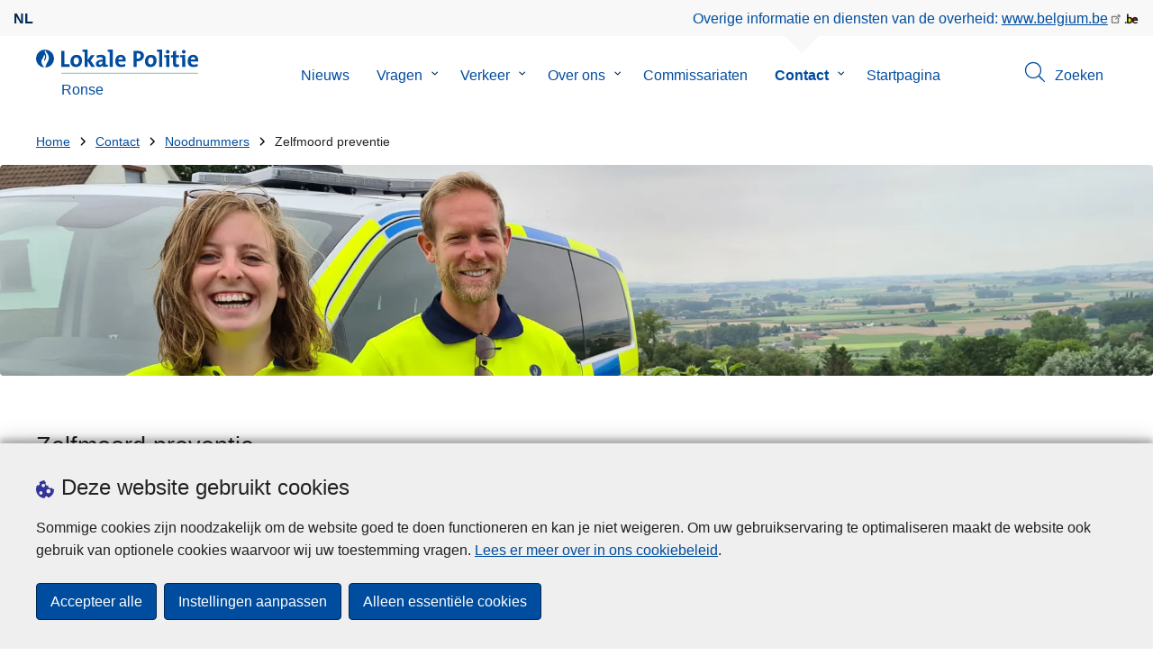

--- FILE ---
content_type: text/html; charset=UTF-8
request_url: https://www.politie.be/5427/contact/noodnummers/zelfmoord-preventie
body_size: 21259
content:
<!DOCTYPE html>
<html lang="nl" dir="ltr" prefix="og: https://ogp.me/ns#">
<head>
    <meta charset="utf-8" />
<noscript><style>form.antibot * :not(.antibot-message) { display: none !important; }</style>
</noscript><meta name="robots" content="noimageindex" />
<script>var _paq = _paq || [];(function(){var u=(("https:" == document.location.protocol) ? "https://statsfp.prd.cms.fgov.be/" : "http://statsfp.prd.cms.fgov.be/");_paq.push(["setSiteId", "1137"]);_paq.push(["setTrackerUrl", u+"matomo.php"]);_paq.push(["setCookiePath", "/"]);_paq.push(["setDoNotTrack", 1]);_paq.push(["requireCookieConsent"]);if (!window.matomo_search_results_active) {_paq.push(["trackPageView"]);}_paq.push(["setIgnoreClasses", ["no-tracking","colorbox"]]);_paq.push(["enableLinkTracking"]);var d=document,g=d.createElement("script"),s=d.getElementsByTagName("script")[0];g.type="text/javascript";g.defer=true;g.async=true;g.src=u+"matomo.js";s.parentNode.insertBefore(g,s);})();</script>
<meta property="og:site_name" content="Lokale Politie Ronse" />
<meta property="og:type" content="article" />
<meta property="og:url" content="https://www.politie.be/5427/contact/noodnummers/zelfmoord-preventie" />
<meta property="og:title" content="Zelfmoord preventie" />
<meta property="og:description" content="Het CPZ heeft drie diensten: Studiedienst: Kennis over zelfdoding(spreventie) wordt toegankelijk en toepasbaar gemaakt. Vormingscentrum: belangrijke sleutelfiguren worden getraind in zelfdodingspreventie. Zelfmoordlijn: personen met zelfdodingsgedachten, hun omgeving en nabestaanden kunnen voor een hulpverlenend gesprek terecht op de gratis en erkende nooddienst." />
<meta property="og:image:url" content="" />
<meta property="article:publisher" content="https://www.facebook.com/https://www.facebook.com/politie.ronse" />
<meta name="twitter:card" content="samenvatting" />
<meta name="twitter:description" content="Het CPZ heeft drie diensten: Studiedienst: Kennis over zelfdoding(spreventie) wordt toegankelijk en toepasbaar gemaakt. Vormingscentrum: belangrijke sleutelfiguren worden getraind in zelfdodingspreventie. Zelfmoordlijn: personen met zelfdodingsgedachten, hun omgeving en nabestaanden kunnen voor een hulpverlenend gesprek terecht op de gratis en erkende nooddienst." />
<meta name="twitter:site" content="@" />
<meta name="twitter:title" content="Zelfmoord preventie" />
<meta name="MobileOptimized" content="width" />
<meta name="HandheldFriendly" content="true" />
<meta name="viewport" content="width=device-width, initial-scale=1.0" />
<meta http-equiv="x-ua-compatible" content="IE=edge" />
<!--[if (IEMobile)]><meta http-equiv="cleartype" content="on" />
<![endif]--><link rel="mask-icon" href="/5427/themes/loc_police/images/favicon/safari-pinned-tab.svg" color="#5bbad5" />
<meta name="apple-mobile-web-app-status-bar-style" content="black-translucent" />
<meta name="msapplication-TileColor" content="#2b5797" />
<meta name="theme-color" content="#004d9f" />
<link rel="icon" type="image/png" sizes="16x16" href="/themes/base_police/images/favicon/favicon-16x16.png" />
<link rel="icon" type="image/png" sizes="32x32" href="/themes/base_police/images/favicon/favicon-32x32.png" />
<link rel="apple-touch-icon" sizes="144x144" href="/themes/base_police/images/favicon/apple-touch-icon.png" />
<script type="application/ld+json">{"@context":"http:\/\/schema.org","@graph":[{"@type":"GovernmentOrganization","name":"Ronse","url":"https:\/\/www.politie.be\/5427","contactPoint":{"@type":"ContactPoint","telephone":"055 33 70 33","contactType":"customer service","areaServed":"BE","availableLanguage":"Dutch"},"sameAs":["https:\/\/www.facebook.com\/politie.ronse","","","",""]},{"@type":"WebSite","name":"Ronse","url":"https:\/\/www.politie.be\/5427","potentialAction":{"@type":"SearchAction","target":"https:\/\/www.politie.be\/5427\/zoeken?search_query={search_term_string}","query-input":"required name=search_term_string"}}]}</script>
<link rel="alternate" hreflang="nl" href="https://www.politie.be/5427/contact/noodnummers/zelfmoord-preventie" />
<link rel="icon" href="/5427/themes/loc_police/favicon.ico" type="image/vnd.microsoft.icon" />
<link rel="canonical" href="https://www.politie.be/5427/contact/noodnummers/zelfmoord-preventie" />
<link rel="shortlink" href="https://www.politie.be/5427/node/33" />


        <link rel="manifest" href="/5427/themes/base_police/images/favicon/site.webmanifest?4110">

        <!-- Needed for Google SC -->
        <meta name="google-site-verification" content="TQIS1tR90daXKGWMHuC_sUoYXKg5FdpfiqOerJZ_WIM"/>

        <title>Zelfmoord preventie | Lokale Politie Ronse</title>
        <link rel="stylesheet" media="all" href="/5427/sites/5427/files/css/css_syFHrWG0YIb3Tdp6lYcB91dETp2bIJhJR6WZJHHi60o.css?delta=0&amp;language=nl&amp;theme=loc_police&amp;include=[base64]" />
<link rel="stylesheet" media="all" href="/5427/sites/5427/files/css/css_SzjchlZ0QR0DkAtyu8r26slesxin4_DzeIsfV2TtuCg.css?delta=1&amp;language=nl&amp;theme=loc_police&amp;include=[base64]" />

            
</head>
<body   class="copyprevention-images-pointer-events node-33 not-front mac chrome path-node page-node-type-emergency-number" >

<a href="#main-content" class="visually-hidden focusable">
    Overslaan en naar de inhoud gaan
</a>

  <div class="dialog-off-canvas-main-canvas" data-off-canvas-main-canvas>
          <div id="block-cookiecompliancecookiepopup" class="block block-cookie-compliance block-cookie-compliance-popup clearfix published">
        
                

                    <div class="block-content"><section id="cookie-compliance-popup" style="display: none;">
  <div class="container">
    <div class="cookie-compliance-popup__text">
      <div class="cookie-compliance-popup__text__first_line">
        <span class="cookie-compliance-popup__logo">
          <img src="/themes/base_police/icons/cookies.svg" alt="" aria-hidden="true"/>
        </span>
                  <h2>Deze website gebruikt cookies</h2>
              </div>
      <p>Sommige cookies zijn noodzakelijk om de website goed te doen functioneren en kan je niet weigeren. Om uw gebruikservaring te optimaliseren maakt de website ook gebruik van optionele cookies waarvoor wij uw toestemming vragen. <a href="/5427/cookies">Lees er meer over in ons cookiebeleid</a>.</p>

    </div>
    <div class="cookie-compliance-popup__buttons">
      <button id="cookie-compliance-accept-all" class="button button--primary">
        Accepteer alle
      </button>
      <a class="button button--primary" id="cookie-compliance-customize" href="/5427/cookies">
        Instellingen aanpassen
      </a>
      <button id="cookie-compliance-only-essential-cookies" class="button button--primary">
        Alleen essentiële cookies
      </button>
    </div>
  </div>
</section>
</div>
            </div>

    <div id="block-geolocationformblock" class="block block-police-zone block-geo-location-form-block clearfix published">
        
                

                    <div class="block-content"><form class="police-geo-location-form confirmation" data-drupal-selector="police-geo-location-form" action="/5427/contact/noodnummers/zelfmoord-preventie" method="post" id="police-geo-location-form" accept-charset="UTF-8">
      <div class="confirm-text">
        <h2>Opgelet</h2>
        U bevindt zich momenteel op de website van Lokale Politie Ronse, wilt u doorgaan naar uw politiezone in @gotoZone?
    </div><input data-drupal-selector="edit-confirm" type="hidden" name="confirm" value="1" />
<input autocomplete="off" data-drupal-selector="form-me-w3ajxgeuoc52eaqgt0r-xq4hln6g3eda8zkkhcto" type="hidden" name="form_build_id" value="form-me_w3AjxGEuOc52eaQgt0R-xQ4hLn6g3EDa8zKkHcTo" />
<input data-drupal-selector="edit-police-geo-location-form" type="hidden" name="form_id" value="police_geo_location_form" />
<div id="edit-actions-geo-location-form" data-drupal-selector="edit-actions" class="form-actions js-form-wrapper form-wrapper"><input class="button--secondary button js-form-submit form-submit" id="edit-submit-geo-location-form" data-drupal-selector="edit-submit" type="submit" name="op" value="Ja, ga naar @gotoZone" />
<a href="/5427/" class="button dialog-cancel" data-drupal-selector="edit-cancel" id="edit-cancel">Nee, blijf op Ronse</a></div>


</form>
</div>
            </div>



<header class="region region--header-wrapper">

                        <div class="header-top">
                      <div class="language-switcher-police-language-url block block-language block-language-blocklanguage-interface clearfix published" id="block-languageswitcher" role="navigation">
        
                

                    <div class="block-content"><ul class="links"><li hreflang="nl" data-drupal-link-system-path="node/33" class="nl is-active" aria-current="page"><a href="https://www.politie.be/5427/contact/noodnummers/zelfmoord-preventie" class="language-link active-language is-active" hreflang="nl" data-drupal-link-system-path="node/33" aria-current="page">nl</a></li></ul></div>
            </div>



                      <div id="block-policebelgiumheader" class="block block-police-core block-police-belgium-header clearfix published">
        
                

                    <div class="block-content"><div class="police-belgium-header">
  <span class="police-belgium-header__text">Overige informatie en diensten van de overheid: <a href="https://www.belgium.be">www.belgium.be</a></span><span class="police-belgium-header__belgium_logo"><svg version="1.1" id="Calque_1" xmlns="http://www.w3.org/2000/svg" x="0" y="0" viewBox="0 0 1024 768" xml:space="preserve"><path style="fill:#1d1d1b" d="M155.4 672.2c-30 0-53.9-23.8-53.9-54.6 0-31.5 23.9-55.4 53.9-55.4 29.2 0 53.1 23.8 53.1 55.4 0 30.7-23.8 54.6-53.1 54.6zM924 466.8c0-124.4-71.1-206.5-179.4-206.5-78.6 0-135.2 44.9-162.9 110.2-30.4-73.7-101.1-110.2-175.6-110.2-29.6 0-54.2 5.1-77.8 11.9V70.7H226.7v578.9c33 18.6 77.9 28.8 132 28.8 95.4 0 179.6-45 217.5-124.9 24.6 70.9 83.6 124.9 185.4 124.9 47.4 0 100.7-12.7 145.6-44l-24.5-65.1c-34.7 18.6-66 27.9-104.1 27.9-61.8 0-110.9-41.5-112.6-100.7h258v-29.7z"/><path d="M495.8 463.4c0 74.5-49.9 132-117.6 132-20.3 0-34.7-2.5-49.9-7.6V358.4c14.4-5.9 31.3-12.7 56.7-12.7 69.3 0 110.8 55.1 110.8 117.7z" fill="#ffe900" stroke="#ffe900"/><path d="M819.1 424.4H663.4c0-44 29.6-88 78.7-88 51.6 0 75.3 44.9 77 88z" fill="#f60000" stroke="#f60000"/></svg>
</span>
</div>
</div>
            </div>



            </div>
            
            <div class="main-header">
            <div class="container">
                <div class="left">
                          <div id="block-sitebranding" class="block block-system block-system-branding-block clearfix published">
        
                

          <div class="inner-wrapper">
    <div class="inner-left">
      <a href="/5427/" title="Home" rel="home">
                            <span class="site-logo">
                        <span class="site-logo__flame">
              <svg id="police_flame" data-name="Calque 1" xmlns="http://www.w3.org/2000/svg" viewBox="0 0 152.96 152.92"><path class="color--white" style="fill:#fff;" d="M184.29,298.79a76.48,76.48,0,1,1-76.51-76.49A76.4,76.4,0,0,1,184.29,298.79Z" transform="translate(-31.34 -222.3)"/><path class="color--blue" style="fill:#004d9f;" d="M184.29,298.79A76.48,76.48,0,1,0,102,375c-3.39-4.09-7.57-9.68-11.28-14.91-6.24-8.75-13.65-21.91-13.9-35.05-.22-9.83,2-15.1,14.88-35.4,5-7.88,8.38-21.46,7.91-24.39s4.68,4.42,6.68,9.35c2.52,6.46,2.14,11.43-2.64,24.87-2.25,6.38-6,16.66-2.25,21.25-.45-.54,12.13-13.4,15.12-26.71,2.2-10.16,1.26-23.76-3.07-33.77-3.85-8.8-8.49-16-7.56-27.6a50.22,50.22,0,0,1,1.85-9.89,104.61,104.61,0,0,0,5.18,11.71c5.17,9.77,15.9,24.23,21,34s9,26,3.05,42.55c-5.76,16.18-11.32,21.74-17.12,34.87a193.29,193.29,0,0,0-9.93,29.31A76.44,76.44,0,0,0,184.29,298.79Z" transform="translate(-31.34 -222.3)"/></svg>

            </span>
                        <span class="site-logo__police_logo">
              <svg id="loc_logo_nl" xmlns="http://www.w3.org/2000/svg" xmlns:xlink="http://www.w3.org/1999/xlink" viewBox="0 0 1102.6 197.4"><g class="st0"><g class="st1"><defs><path id="local_police_nl" d="M-271.8-228.7h1626.7v595.3H-271.8z"/></defs><clipPath id="SVGID_2_"><use xlink:href="#SVGID_1_" overflow="visible"/></clipPath><g class="st2"><path class="st3" d="M-77.1 68.9c0 42.3-34.2 76.5-76.5 76.5s-76.5-34.2-76.5-76.5 34.2-76.5 76.5-76.5c42.2-.1 76.4 34 76.5 76.3v.2"/><path class="st3" d="M-77.1 68.9c0-42.3-34.2-76.5-76.5-76.5s-76.5 34.2-76.5 76.4c0 40 30.8 73.3 70.7 76.3-3.4-4.1-7.6-9.7-11.2-14.9-6.2-8.7-13.6-22-13.9-35.1-.2-9.8 2-15.1 14.9-35.4 5-7.9 8.4-21.4 7.9-24.4-.4-2.9 4.7 4.4 6.7 9.4 2.5 6.5 2.2 11.4-2.6 24.9-2.3 6.3-6 16.7-2.3 21.2-.6-.5 12-13.4 14.9-26.7 2.2-10.2 1.3-23.7-3.1-33.7-3.9-8.8-8.5-16-7.6-27.6.3-3.3.9-6.7 1.9-9.9 1.5 4 3.2 7.9 5.2 11.7 5.2 9.8 15.9 24.3 21 34 5.1 9.8 9 26 3 42.6-5.7 16.1-11.3 21.8-17.2 34.9-4.1 9.5-7.4 19.3-10 29.2 41.7-1.1 74.7-35 74.7-76.4"/></g></g></g><path style="fill:#99CCCC;" d="M0 187.9h1101v9.5H0v-9.5z"/><path style="fill: #004d9f" class="color--blue" d="M0 140V10.8h24.9v107.3h41.9v21.8L0 140zm118.6 1.9c-27 0-44.4-14-44.4-47.8 0-29.7 19.7-51.1 48.6-51.1 27 0 44.4 14.9 44.4 47.6 0 29.8-20.1 51.3-48.6 51.3zm2.5-78.3c-10.9 0-21.6 8.4-21.6 27.9s7.1 29.5 21.2 29.5c12 0 21.2-9.8 21.2-29.1 0-18.4-6.5-28.3-20.8-28.3zM241.8 140l-29.5-47.1V140h-24.4V19c-4.6-.8-11.1-1.5-16.6-1.9V1.8C185 .2 198.7-.3 212.4.1v84.4l27.8-39.6h29.7l-33.5 43.5 36 51.7-30.6-.1zm93.6.1c-.1-5.4.3-10.9 1-16.3l-.2-.2c-4.6 10.7-16.3 18.2-30.4 18.2-17.2 0-27.2-9.8-27.2-25.1 0-22.8 22.6-34.8 54.9-34.8v-5.2c0-10-4.8-15.1-18.6-15.1-9.8.2-19.5 2.8-28.1 7.5l-2.1-20.5c10.9-3.9 22.5-5.9 34.1-5.9 30.6 0 39.2 12.2 39.2 33.1v45.4c4.6.8 11.1 1.5 16.7 1.9v15.3c-13.1 1.6-26.2 2.1-39.3 1.7zm-1.9-42.3c-25.8 0-31.6 7.5-31.6 15.1 0 6.1 4.2 10.1 11.3 10.1 12 0 20.3-11.5 20.3-23v-2.2zm81.7 42.2h-24.5V19c-4.6-.8-11.1-1.5-16.7-1.9V1.8C387.7.2 401.4-.3 415.1.1V140h.1zm103.5-43.7h-58.9c-.2 17.8 8.6 26.4 26.2 26.4 9.6 0 19-2 27.7-5.9l2.3 18.9c-10.9 4.1-22.4 6.2-34.1 6.1-30.2 0-47.1-15.1-47.1-48.6 0-29.1 16.1-50.5 44.6-50.5 27.8 0 40 18.9 40 42.5.1 3.7-.2 7.4-.7 11.1zm-40-35.6c-10.1 0-17.2 7.5-18.6 19h35c.4-11.9-6.1-19-16.4-19zm136.4 34.1c-2.8 0-5.6-.1-8.4-.4v45.5h-24.9V10.8c10.5-.6 22-.8 34.6-.8 31.8 0 49.2 14.7 49.2 40 0 25.1-19.1 44.8-50.5 44.8zm.4-64.5c-3.1 0-5.9 0-8.8.2v43c2.4.4 4.8.6 7.3.6 15.3-.2 25.8-8.6 25.8-22.6 0-13-7.5-21.2-24.3-21.2zm103.3 111.6c-27 0-44.4-14-44.4-47.8 0-29.7 19.7-51.1 48.6-51.1 27 0 44.4 14.9 44.4 47.6 0 29.8-20.1 51.3-48.6 51.3zm2.5-78.3c-10.9 0-21.6 8.4-21.6 27.9s7.1 29.5 21.2 29.5c12.1 0 21.2-9.8 21.2-29.1.1-18.4-6.4-28.3-20.8-28.3zm91.3 76.4h-24.5V19c-4.6-.8-11.1-1.5-16.6-1.9V1.8C785.2.2 798.9-.3 812.6.1V140zm57 0h-24.3V63.6c-4.6-.8-11.1-1.5-16.6-1.9V46.4c13.6-1.6 27.3-2.1 40.9-1.7V140zM857.3 32.6c-8.2 0-14.8-6.6-14.8-14.8S849.1 3 857.3 3c8.4 0 15.3 6.5 15.3 14.7-.1 8.3-6.9 15-15.3 14.9zm70.6 109.3c-21 0-27.6-7.6-27.6-29.9V63.8h-16.4v-19h16.3V15.6l24.5-6.5v35.8h23.2v18.9h-23.2v41.7c0 12.2 2.9 15.7 11.3 15.7 4 0 8-.5 11.9-1.5v19.7c-6.5 1.6-13.2 2.4-20 2.5zm70.5-1.9h-24.3V63.6c-4.6-.8-11.1-1.5-16.7-1.9V46.4c13.6-1.6 27.3-2.1 40.9-1.7l.1 95.3zM986.1 32.6c-8.2 0-14.8-6.6-14.8-14.8S977.9 3 986.1 3c8.4 0 15.3 6.5 15.3 14.7-.1 8.3-6.9 15-15.3 14.9zm115.8 63.7h-59c-.2 17.8 8.6 26.4 26.2 26.4 9.6 0 19-2 27.8-5.9l2.3 18.9c-10.9 4.1-22.4 6.2-34.1 6.1-30.2 0-47.1-15.1-47.1-48.6 0-29.1 16.1-50.5 44.6-50.5 27.7 0 40 18.9 40 42.5.1 3.7-.2 7.4-.7 11.1zm-40-35.6c-10.1 0-17.2 7.5-18.6 19h35c.4-11.9-6.1-19-16.4-19z"/></svg>

            </span>
            <span class="visually-hidden">
              de Lokale Politie
            </span>
          </span>
                      <span class="site-name-wrapper">
                              <div class="site-name">Ronse</div>
                            </span>
                        </a>
    </div>
        <div class="inner-right">
      <button class="mobile-menu" aria-controls="block-mainnavigation " aria-expanded="false">MENU <span class="lines"></span></button>
    </div>
      </div>
    </div>



                </div>
                <div class="right">
                                            <div class="region--navigation">
                                  <div class="police-search-form-popup block block-police-search block-police-search-form-popup clearfix published" role="dialog" aria-modal="true" data-drupal-selector="police-search-form-popup" id="block-policesearchformpopup">
        
                

                    <div class="block-content"><form action="/5427/contact/noodnummers/zelfmoord-preventie" method="post" id="police-search-form-popup" accept-charset="UTF-8">
  <div role="search" data-drupal-selector="edit-search-wrapper" id="edit-search-wrapper" class="js-form-wrapper form-wrapper"><div class="js-form-item form-item js-form-type-search-api-autocomplete form-type-search-api-autocomplete js-form-item-search-query form-item-search-query">
      <label for="search-popup-search-query">Zoeken</label>
      <!-- description_display in ['after', 'invisible'] always in before so that it's uniform. -->
    <input placeholder="Doorzoek de website" data-drupal-selector="search-popup-search-query" data-search-api-autocomplete-search="search" class="form-autocomplete form-text" data-autocomplete-path="/5427/search_api_autocomplete/search" type="text" id="search-popup-search-query" name="search_query" value="" size="200" maxlength="200" />

      </div>
<button class="button--primary image-button js-form-submit form-submit" id="search-form-popup-submit" aria-label="Zoeken" data-drupal-selector="edit-submit" type="submit" name="op" value="Zoeken" src="/modules/custom/police_search/assets/img/search.svg">
    <span class="sr-only visually-hidden"></span>
            <span aria-hidden="true"><svg version="1.1" viewBox="0 0 64 64" xml:space="preserve" xmlns="http://www.w3.org/2000/svg"><g id="Icon-Search" transform="translate(30 230)"><path d="M-2.3-182.9c-10.7 0-19.5-8.7-19.5-19.5 0-10.7 8.7-19.5 19.5-19.5s19.5 8.7 19.5 19.5c-.1 10.8-8.8 19.5-19.5 19.5zm0-36.1c-9.2 0-16.7 7.5-16.7 16.7s7.5 16.7 16.7 16.7 16.7-7.5 16.7-16.7c-.1-9.2-7.6-16.7-16.7-16.7z" id="Fill-1"/><path d="M23.7-174.2l-13.6-13.5 2.2-2.2 13.5 13.6-2.1 2.1"/></g></svg>
</span>
    </button>
<button id="police-popup-search-close" data-drupal-selector="edit-close" type="submit" name="op" value="Sluiten" src="/themes/base_police/icons/cross.svg" class="image-button js-form-submit form-submit">
    <span class="sr-only visually-hidden"></span>
            <span aria-hidden="true"><!-- Generated by IcoMoon.io -->
<svg version="1.1" xmlns="http://www.w3.org/2000/svg" width="20" height="20" viewBox="0 0 20 20">
<title>cross</title>
<path d="M14.348 14.849c-0.469 0.469-1.229 0.469-1.697 0l-2.651-3.030-2.651 3.029c-0.469 0.469-1.229 0.469-1.697 0-0.469-0.469-0.469-1.229 0-1.697l2.758-3.15-2.759-3.152c-0.469-0.469-0.469-1.228 0-1.697s1.228-0.469 1.697 0l2.652 3.031 2.651-3.031c0.469-0.469 1.228-0.469 1.697 0s0.469 1.229 0 1.697l-2.758 3.152 2.758 3.15c0.469 0.469 0.469 1.229 0 1.698z"></path>
</svg>
</span>
    </button>
</div>
<input autocomplete="off" data-drupal-selector="form-mstry25h4d6anf-j25doc-ar8gbyyib3kgk9fz6pt7e" type="hidden" name="form_build_id" value="form-mSTRy25H4d6ANf_j25Doc_Ar8gbyYib3KGk9fz6PT7E" />
<input data-drupal-selector="edit-police-search-form-popup" type="hidden" name="form_id" value="police_search_form_popup" />

</form>
</div>
            </div>

<nav  id="block-mainnavigation" class="block block-menu navigation menu--main">
            
    

        
              <ul class="menu" >
                      <li>
        <div class="menu__list-item" data-level="0">
          <a href="/5427/nieuws" data-drupal-link-system-path="node/399">Nieuws</a>
                  </div>
              </li>
                  <li class="menu-closed">
        <div class="menu__list-item" data-level="0">
          <a href="/5427/vragen" data-drupal-link-system-path="node/405">Vragen</a>
                      <button class="menu__dropdown" aria-expanded="false">
              <span class="visually-hidden">Submenu van Vragen</span>
              <span class="menu__dropdown__svg"><svg xmlns="http://www.w3.org/2000/svg" viewBox="0 0 20 20">
  <path
    d="m10.3 10.7 3.4-3.1c.3-.3.7-.3 1 0 .3.3.3.7 0 1l-3.9 3.8c-.3.3-.7.3-1 0L5.9 8.6c-.3-.3-.3-.7 0-1s.7-.3 1 0c-.1 0 3.4 3.1 3.4 3.1z"/>
</svg>
</span>
            </button>
                  </div>
                  <div class="menu__list-item__below">
                          <ul class="menu">
                      <li>
        <div class="menu__list-item" data-level="1">
          <a href="/5427/vragen/aangifte" data-drupal-link-system-path="taxonomy/term/22">Aangifte</a>
                  </div>
              </li>
                  <li>
        <div class="menu__list-item" data-level="1">
          <a href="/5427/vragen/apps" data-drupal-link-system-path="taxonomy/term/31">Apps</a>
                  </div>
              </li>
                  <li>
        <div class="menu__list-item" data-level="1">
          <a href="/5427/vragen/criminaliteit-op-internet" data-drupal-link-system-path="taxonomy/term/25">Criminaliteit op internet</a>
                  </div>
              </li>
                  <li>
        <div class="menu__list-item" data-level="1">
          <a href="/5427/vragen/evenement-organiseren" data-drupal-link-system-path="taxonomy/term/19">Evenement organiseren</a>
                  </div>
              </li>
                  <li>
        <div class="menu__list-item" data-level="1">
          <a href="/5427/vragen/fietsen-en-bromfietsen" data-drupal-link-system-path="taxonomy/term/20">Fietsen en bromfietsen</a>
                  </div>
              </li>
                  <li>
        <div class="menu__list-item" data-level="1">
          <a href="/5427/vragen/parkeren" data-drupal-link-system-path="taxonomy/term/21">Parkeren</a>
                  </div>
              </li>
                  <li>
        <div class="menu__list-item" data-level="1">
          <a href="/5427/vragen/politiereglementgas" data-drupal-link-system-path="taxonomy/term/23">Politiereglement/GAS</a>
                  </div>
              </li>
                  <li>
        <div class="menu__list-item" data-level="1">
          <a href="/5427/vragen/preventie" data-drupal-link-system-path="taxonomy/term/26">Preventie</a>
                  </div>
              </li>
                  <li>
        <div class="menu__list-item" data-level="1">
          <a href="/5427/vragen/slachtofferhulp" data-drupal-link-system-path="taxonomy/term/28">Slachtofferhulp</a>
                  </div>
              </li>
                  <li>
        <div class="menu__list-item" data-level="1">
          <a href="/5427/vragen/strafregister" data-drupal-link-system-path="taxonomy/term/18">Strafregister</a>
                  </div>
              </li>
                  <li>
        <div class="menu__list-item" data-level="1">
          <a href="/5427/vragen/vergunningen" data-drupal-link-system-path="taxonomy/term/24">Vergunningen</a>
                  </div>
              </li>
                  <li>
        <div class="menu__list-item" data-level="1">
          <a href="/5427/vragen/verkeersboete" data-drupal-link-system-path="taxonomy/term/14">Verkeersboete</a>
                  </div>
              </li>
                  <li>
        <div class="menu__list-item" data-level="1">
          <a href="/5427/vragen/verkeersongeval" data-drupal-link-system-path="taxonomy/term/16">Verkeersongeval</a>
                  </div>
              </li>
                  <li>
        <div class="menu__list-item" data-level="1">
          <a href="/5427/vragen/verlies-of-diefstal" data-drupal-link-system-path="taxonomy/term/17">Verlies of diefstal</a>
                  </div>
              </li>
                  <li>
        <div class="menu__list-item" data-level="1">
          <a href="/5427/vragen/wachtdiensten" data-drupal-link-system-path="taxonomy/term/15">Wachtdiensten</a>
                  </div>
              </li>
                  <li>
        <div class="menu__list-item" data-level="1">
          <a href="/5427/vragen/werken-bij-de-politie" data-drupal-link-system-path="taxonomy/term/27">Werken bij de politie</a>
                  </div>
              </li>
        </ul>
  
          </div>
              </li>
                  <li class="menu-closed">
        <div class="menu__list-item" data-level="0">
          <a href="/5427/verkeer" data-drupal-link-system-path="node/408">Verkeer</a>
                      <button class="menu__dropdown" aria-expanded="false">
              <span class="visually-hidden">Submenu van Verkeer</span>
              <span class="menu__dropdown__svg"><svg xmlns="http://www.w3.org/2000/svg" viewBox="0 0 20 20">
  <path
    d="m10.3 10.7 3.4-3.1c.3-.3.7-.3 1 0 .3.3.3.7 0 1l-3.9 3.8c-.3.3-.7.3-1 0L5.9 8.6c-.3-.3-.3-.7 0-1s.7-.3 1 0c-.1 0 3.4 3.1 3.4 3.1z"/>
</svg>
</span>
            </button>
                  </div>
                  <div class="menu__list-item__below">
                          <ul class="menu">
                      <li>
        <div class="menu__list-item" data-level="1">
          <a href="/5427/verkeer/evenementen" data-drupal-link-system-path="node/3075">Evenementen</a>
                  </div>
              </li>
                  <li>
        <div class="menu__list-item" data-level="1">
          <a href="/5427/verkeer/wegenwerken" data-drupal-link-system-path="node/3081">Wegenwerken</a>
                  </div>
              </li>
        </ul>
  
          </div>
              </li>
                  <li class="menu-closed">
        <div class="menu__list-item" data-level="0">
          <a href="/5427/over-ons" data-drupal-link-system-path="node/420">Over ons</a>
                      <button class="menu__dropdown" aria-expanded="false">
              <span class="visually-hidden">Submenu van Over ons</span>
              <span class="menu__dropdown__svg"><svg xmlns="http://www.w3.org/2000/svg" viewBox="0 0 20 20">
  <path
    d="m10.3 10.7 3.4-3.1c.3-.3.7-.3 1 0 .3.3.3.7 0 1l-3.9 3.8c-.3.3-.7.3-1 0L5.9 8.6c-.3-.3-.3-.7 0-1s.7-.3 1 0c-.1 0 3.4 3.1 3.4 3.1z"/>
</svg>
</span>
            </button>
                  </div>
                  <div class="menu__list-item__below">
                          <ul class="menu">
                      <li class="menu-closed">
        <div class="menu__list-item" data-level="1">
          <a href="/5427/over-ons/onze-organisatie" data-drupal-link-system-path="node/3624">Onze organisatie</a>
                      <button class="menu__dropdown" aria-expanded="false">
              <span class="visually-hidden">Submenu van Onze organisatie</span>
              <span class="menu__dropdown__svg"><svg xmlns="http://www.w3.org/2000/svg" viewBox="0 0 20 20">
  <path
    d="m10.3 10.7 3.4-3.1c.3-.3.7-.3 1 0 .3.3.3.7 0 1l-3.9 3.8c-.3.3-.7.3-1 0L5.9 8.6c-.3-.3-.3-.7 0-1s.7-.3 1 0c-.1 0 3.4 3.1 3.4 3.1z"/>
</svg>
</span>
            </button>
                  </div>
                  <div class="menu__list-item__below">
                          <ul class="menu">
                      <li>
        <div class="menu__list-item" data-level="2">
          <a href="/5427/over-ons/onze-organisatie/bestuursorganen" data-drupal-link-system-path="node/3534">Bestuursorganen</a>
                  </div>
              </li>
                  <li>
        <div class="menu__list-item" data-level="2">
          <a href="/5427/over-ons/onze-organisatie/informatieveiligheid" data-drupal-link-system-path="node/3615">Informatieveiligheid</a>
                  </div>
              </li>
                  <li>
        <div class="menu__list-item" data-level="2">
          <a href="/5427/over-ons/onze-organisatie/missie-en-visie" data-drupal-link-system-path="node/3540">Missie en visie</a>
                  </div>
              </li>
                  <li>
        <div class="menu__list-item" data-level="2">
          <a href="/5427/over-ons/onze-organisatie/zonaal-veiligheidsplan" data-drupal-link-system-path="node/3546">Zonaal veiligheidsplan</a>
                  </div>
              </li>
        </ul>
  
          </div>
              </li>
                  <li>
        <div class="menu__list-item" data-level="1">
          <a href="/5427/over-ons/privacyverklaring-politiezone-ronse" data-drupal-link-system-path="node/3788">Privacyverklaring Politiezone Ronse</a>
                  </div>
              </li>
                  <li class="menu-closed">
        <div class="menu__list-item" data-level="1">
          <a href="/5427/over-ons/diensten" data-drupal-link-system-path="node/3621">Diensten</a>
                      <button class="menu__dropdown" aria-expanded="false">
              <span class="visually-hidden">Submenu van Diensten</span>
              <span class="menu__dropdown__svg"><svg xmlns="http://www.w3.org/2000/svg" viewBox="0 0 20 20">
  <path
    d="m10.3 10.7 3.4-3.1c.3-.3.7-.3 1 0 .3.3.3.7 0 1l-3.9 3.8c-.3.3-.7.3-1 0L5.9 8.6c-.3-.3-.3-.7 0-1s.7-.3 1 0c-.1 0 3.4 3.1 3.4 3.1z"/>
</svg>
</span>
            </button>
                  </div>
                  <div class="menu__list-item__below">
                          <ul class="menu">
                      <li>
        <div class="menu__list-item" data-level="2">
          <a href="/5427/over-ons/diensten/administratief-beheer" data-drupal-link-system-path="node/3600">Administratief beheer</a>
                  </div>
              </li>
                  <li>
        <div class="menu__list-item" data-level="2">
          <a href="/5427/over-ons/diensten/functioneel-beheer" data-drupal-link-system-path="node/3597">Functioneel beheer</a>
                  </div>
              </li>
                  <li>
        <div class="menu__list-item" data-level="2">
          <a href="/5427/over-ons/diensten/interventie" data-drupal-link-system-path="node/3582">Interventie</a>
                  </div>
              </li>
                  <li>
        <div class="menu__list-item" data-level="2">
          <a href="/5427/over-ons/diensten/lokaal-informatie-kruispunt" data-drupal-link-system-path="node/3603">Lokaal Informatie Kruispunt</a>
                  </div>
              </li>
                  <li>
        <div class="menu__list-item" data-level="2">
          <a href="/5427/over-ons/diensten/lokale-recherche" data-drupal-link-system-path="node/3588">Lokale Recherche</a>
                  </div>
              </li>
                  <li class="menu-more-link">
        <div class="menu__list-item" data-level="2">
          <a href="/5427/over-ons/diensten" data-drupal-link-system-path="node/3621">Meer</a>
                  </div>
              </li>
        </ul>
  
          </div>
              </li>
                  <li class="menu-closed">
        <div class="menu__list-item" data-level="1">
          <a href="/5427/over-ons/politiereglement" data-drupal-link-system-path="node/3627">Politiereglement</a>
                      <button class="menu__dropdown" aria-expanded="false">
              <span class="visually-hidden">Submenu van Politiereglement</span>
              <span class="menu__dropdown__svg"><svg xmlns="http://www.w3.org/2000/svg" viewBox="0 0 20 20">
  <path
    d="m10.3 10.7 3.4-3.1c.3-.3.7-.3 1 0 .3.3.3.7 0 1l-3.9 3.8c-.3.3-.7.3-1 0L5.9 8.6c-.3-.3-.3-.7 0-1s.7-.3 1 0c-.1 0 3.4 3.1 3.4 3.1z"/>
</svg>
</span>
            </button>
                  </div>
                  <div class="menu__list-item__below">
                          <ul class="menu">
                      <li>
        <div class="menu__list-item" data-level="2">
          <a href="/5427/over-ons/politiereglement/politiereglement" data-drupal-link-system-path="node/3549">Politiereglement</a>
                  </div>
              </li>
        </ul>
  
          </div>
              </li>
                  <li class="menu-closed">
        <div class="menu__list-item" data-level="1">
          <a href="/5427/over-ons/projecten" data-drupal-link-system-path="node/3630">Projecten</a>
                      <button class="menu__dropdown" aria-expanded="false">
              <span class="visually-hidden">Submenu van Projecten</span>
              <span class="menu__dropdown__svg"><svg xmlns="http://www.w3.org/2000/svg" viewBox="0 0 20 20">
  <path
    d="m10.3 10.7 3.4-3.1c.3-.3.7-.3 1 0 .3.3.3.7 0 1l-3.9 3.8c-.3.3-.7.3-1 0L5.9 8.6c-.3-.3-.3-.7 0-1s.7-.3 1 0c-.1 0 3.4 3.1 3.4 3.1z"/>
</svg>
</span>
            </button>
                  </div>
                  <div class="menu__list-item__below">
                          <ul class="menu">
                      <li>
        <div class="menu__list-item" data-level="2">
          <a href="/5427/over-ons/projecten/dierenwelzijn" data-drupal-link-system-path="node/3567">Dierenwelzijn</a>
                  </div>
              </li>
                  <li>
        <div class="menu__list-item" data-level="2">
          <a href="/5427/over-ons/projecten/mega" data-drupal-link-system-path="node/3552">M.E.G.A.</a>
                  </div>
              </li>
                  <li>
        <div class="menu__list-item" data-level="2">
          <a href="/5427/over-ons/projecten/overlast" data-drupal-link-system-path="node/3558">Overlast</a>
                  </div>
              </li>
                  <li>
        <div class="menu__list-item" data-level="2">
          <a href="/5427/over-ons/projecten/verkeersveiligheid" data-drupal-link-system-path="node/3555">Verkeersveiligheid</a>
                  </div>
              </li>
        </ul>
  
          </div>
              </li>
                  <li class="menu-closed">
        <div class="menu__list-item" data-level="1">
          <a href="/5427/over-ons/verslaggeving" data-drupal-link-system-path="node/3633">Verslaggeving</a>
                      <button class="menu__dropdown" aria-expanded="false">
              <span class="visually-hidden">Submenu van Verslaggeving</span>
              <span class="menu__dropdown__svg"><svg xmlns="http://www.w3.org/2000/svg" viewBox="0 0 20 20">
  <path
    d="m10.3 10.7 3.4-3.1c.3-.3.7-.3 1 0 .3.3.3.7 0 1l-3.9 3.8c-.3.3-.7.3-1 0L5.9 8.6c-.3-.3-.3-.7 0-1s.7-.3 1 0c-.1 0 3.4 3.1 3.4 3.1z"/>
</svg>
</span>
            </button>
                  </div>
                  <div class="menu__list-item__below">
                          <ul class="menu">
                      <li>
        <div class="menu__list-item" data-level="2">
          <a href="/5427/over-ons/verslaggeving/jaarverslagen" data-drupal-link-system-path="node/3573">Jaarverslagen</a>
                  </div>
              </li>
                  <li>
        <div class="menu__list-item" data-level="2">
          <a href="/5427/over-ons/verslaggeving/maandverslagen" data-drupal-link-system-path="node/3576">Maandverslagen</a>
                  </div>
              </li>
        </ul>
  
          </div>
              </li>
                  <li>
        <div class="menu__list-item" data-level="1">
          <a href="/5427/over-ons/zonaal-veiligheidsplan" data-drupal-link-system-path="node/3636">Zonaal veiligheidsplan</a>
                  </div>
              </li>
                  <li>
        <div class="menu__list-item" data-level="1">
          <a href="/5427/over-ons/camerabewaking" data-drupal-link-system-path="node/3618">Camerabewaking</a>
                  </div>
              </li>
        </ul>
  
          </div>
              </li>
                  <li>
        <div class="menu__list-item" data-level="0">
          <a href="/5427/contact/police-stations" data-drupal-link-system-path="node/3399">Commissariaten</a>
                  </div>
              </li>
                  <li class="active menu-closed">
        <div class="menu__list-item" data-level="0">
          <a href="/5427/contact" data-drupal-link-system-path="node/411">Contact</a>
                      <button class="menu__dropdown" aria-expanded="false">
              <span class="visually-hidden">Submenu van Contact</span>
              <span class="menu__dropdown__svg"><svg xmlns="http://www.w3.org/2000/svg" viewBox="0 0 20 20">
  <path
    d="m10.3 10.7 3.4-3.1c.3-.3.7-.3 1 0 .3.3.3.7 0 1l-3.9 3.8c-.3.3-.7.3-1 0L5.9 8.6c-.3-.3-.3-.7 0-1s.7-.3 1 0c-.1 0 3.4 3.1 3.4 3.1z"/>
</svg>
</span>
            </button>
                  </div>
                  <div class="menu__list-item__below">
                          <ul class="menu">
                      <li>
        <div class="menu__list-item" data-level="1">
          <a href="/5427/contact/je-wijk" data-drupal-link-system-path="node/3105">Je wijk</a>
                  </div>
              </li>
                  <li>
        <div class="menu__list-item" data-level="1">
          <a href="/5427/contact/je-buurtinformatienetwerk" data-drupal-link-system-path="node/3794">Je buurtinformatienetwerk</a>
                  </div>
              </li>
                  <li>
        <div class="menu__list-item" data-level="1">
          <a href="/5427/contact/commissariaat" data-drupal-link-system-path="node/3117">Commissariaat</a>
                  </div>
              </li>
                  <li class="menu-closed">
        <div class="menu__list-item" data-level="1">
          <a href="/5427/contact/diensten" data-drupal-link-system-path="node/3120">Diensten</a>
                      <button class="menu__dropdown" aria-expanded="false">
              <span class="visually-hidden">Submenu van Diensten</span>
              <span class="menu__dropdown__svg"><svg xmlns="http://www.w3.org/2000/svg" viewBox="0 0 20 20">
  <path
    d="m10.3 10.7 3.4-3.1c.3-.3.7-.3 1 0 .3.3.3.7 0 1l-3.9 3.8c-.3.3-.7.3-1 0L5.9 8.6c-.3-.3-.3-.7 0-1s.7-.3 1 0c-.1 0 3.4 3.1 3.4 3.1z"/>
</svg>
</span>
            </button>
                  </div>
                  <div class="menu__list-item__below">
                          <ul class="menu">
                      <li>
        <div class="menu__list-item" data-level="2">
          <a href="/5427/contact/diensten/administratief-beheer" data-drupal-link-system-path="node/44">Administratief beheer</a>
                  </div>
              </li>
                  <li>
        <div class="menu__list-item" data-level="2">
          <a href="/5427/contact/diensten/functioneel-beheer" data-drupal-link-system-path="node/47">Functioneel beheer</a>
                  </div>
              </li>
                  <li>
        <div class="menu__list-item" data-level="2">
          <a href="/5427/contact/diensten/interventie" data-drupal-link-system-path="node/39">Interventie</a>
                  </div>
              </li>
                  <li>
        <div class="menu__list-item" data-level="2">
          <a href="/5427/contact/diensten/onthaal" data-drupal-link-system-path="node/41">Onthaal</a>
                  </div>
              </li>
                  <li>
        <div class="menu__list-item" data-level="2">
          <a href="/5427/contact/diensten/operationeel-beheer" data-drupal-link-system-path="node/43">Operationeel beheer</a>
                  </div>
              </li>
                  <li class="menu-more-link">
        <div class="menu__list-item" data-level="2">
          <a href="/5427/contact/diensten" data-drupal-link-system-path="node/3120">Meer</a>
                  </div>
              </li>
        </ul>
  
          </div>
              </li>
                  <li class="active menu-closed">
        <div class="menu__list-item" data-level="1">
          <a href="/5427/contact/noodnummers" data-drupal-link-system-path="node/3123">Noodnummers</a>
                      <button class="menu__dropdown" aria-expanded="false">
              <span class="visually-hidden">Submenu van Noodnummers</span>
              <span class="menu__dropdown__svg"><svg xmlns="http://www.w3.org/2000/svg" viewBox="0 0 20 20">
  <path
    d="m10.3 10.7 3.4-3.1c.3-.3.7-.3 1 0 .3.3.3.7 0 1l-3.9 3.8c-.3.3-.7.3-1 0L5.9 8.6c-.3-.3-.3-.7 0-1s.7-.3 1 0c-.1 0 3.4 3.1 3.4 3.1z"/>
</svg>
</span>
            </button>
                  </div>
                  <div class="menu__list-item__below">
                          <ul class="menu">
                      <li>
        <div class="menu__list-item" data-level="2">
          <a href="/5427/contact/noodnummers/antigif-centrum" data-drupal-link-system-path="node/31">Antigif Centrum</a>
                  </div>
              </li>
                  <li>
        <div class="menu__list-item" data-level="2">
          <a href="/5427/contact/noodnummers/awel-jongerentelefoon" data-drupal-link-system-path="node/34">Awel (jongerentelefoon)</a>
                  </div>
              </li>
                  <li>
        <div class="menu__list-item" data-level="2">
          <a href="/5427/contact/noodnummers/card-stop" data-drupal-link-system-path="node/35">Card Stop</a>
                  </div>
              </li>
                  <li>
        <div class="menu__list-item" data-level="2">
          <a href="/5427/contact/noodnummers/child-focus" data-drupal-link-system-path="node/32">Child Focus</a>
                  </div>
              </li>
                  <li>
        <div class="menu__list-item" data-level="2">
          <a href="/5427/contact/noodnummers/de-druglijn" data-drupal-link-system-path="node/36">De druglijn</a>
                  </div>
              </li>
                  <li class="menu-more-link">
        <div class="menu__list-item" data-level="2">
          <a href="/5427/contact/noodnummers" data-drupal-link-system-path="node/3123">Meer</a>
                  </div>
              </li>
        </ul>
  
          </div>
              </li>
                  <li class="menu-closed">
        <div class="menu__list-item" data-level="1">
          <a href="/5427/contact/online-aangiften" data-drupal-link-system-path="node/3111">Online aangiften</a>
                      <button class="menu__dropdown" aria-expanded="false">
              <span class="visually-hidden">Submenu van Online aangiften</span>
              <span class="menu__dropdown__svg"><svg xmlns="http://www.w3.org/2000/svg" viewBox="0 0 20 20">
  <path
    d="m10.3 10.7 3.4-3.1c.3-.3.7-.3 1 0 .3.3.3.7 0 1l-3.9 3.8c-.3.3-.7.3-1 0L5.9 8.6c-.3-.3-.3-.7 0-1s.7-.3 1 0c-.1 0 3.4 3.1 3.4 3.1z"/>
</svg>
</span>
            </button>
                  </div>
                  <div class="menu__list-item__below">
                          <ul class="menu">
                      <li>
        <div class="menu__list-item" data-level="2">
          <a href="/5427/contact/online-aangiften/police-on-web" data-drupal-link-system-path="node/3921">Police on web</a>
                  </div>
              </li>
                  <li>
        <div class="menu__list-item" data-level="2">
          <a href="/5427/contact/online-aangiften/meldpunt-sportfraude" data-drupal-link-system-path="node/3924">Meldpunt Sportfraude</a>
                  </div>
              </li>
                  <li>
        <div class="menu__list-item" data-level="2">
          <a href="/5427/contact/online-aangiften/meldpunt-fraude" data-drupal-link-system-path="node/3918">Meldpunt fraude</a>
                  </div>
              </li>
        </ul>
  
          </div>
              </li>
                  <li>
        <div class="menu__list-item" data-level="1">
          <a href="/5427/contact/contactformulier" data-drupal-link-system-path="node/3108">Contactformulier</a>
                  </div>
              </li>
                  <li>
        <div class="menu__list-item" data-level="1">
          <a href="/5427/contact/ontevreden-over-onze-diensten/felicitatieformulier" data-drupal-link-system-path="node/3510">Felicitatieformulier</a>
                  </div>
              </li>
                  <li>
        <div class="menu__list-item" data-level="1">
          <a href="/5427/contact/ontevreden-over-onze-diensten/klachtenformulier" data-drupal-link-system-path="node/3507">Klachtenformulier</a>
                  </div>
              </li>
        </ul>
  
          </div>
              </li>
                  <li class="hidden-tablet hidden-desktop">
        <div class="menu__list-item" data-level="0">
          <a href="https://agenda.appoint.be/e/aHN0UVJrME14VXYwazJMUTNoUDVWMGFTTHJvdXhKckJuZVJJSnJQMmxlV0FWOEsrZmtJN1g4bFhTckR1OUJKNjF6QjJTSE02cUt6ZVdNOEhSZWNpZ2lVbk9yNnNlSW9j">Een afspraak maken</a>
                  </div>
              </li>
                  <li>
        <div class="menu__list-item" data-level="0">
          <a href="/5427/startpagina" data-drupal-link-system-path="node/390">Startpagina</a>
                  </div>
              </li>
        </ul>
  


  </nav>


                        </div>
                                                                      <div id="block-policesearchbuttonpopup" class="block block-police-search block-police-search-button-popup clearfix published">
        
                

                    <div class="block-content"><div class="search-button-wrapper">
  <button id="search-popup-button">
    <span class="search-popup-button__icon"><svg version="1.1" viewBox="0 0 64 64" xml:space="preserve" xmlns="http://www.w3.org/2000/svg"><g id="Icon-Search" transform="translate(30 230)"><path d="M-2.3-182.9c-10.7 0-19.5-8.7-19.5-19.5 0-10.7 8.7-19.5 19.5-19.5s19.5 8.7 19.5 19.5c-.1 10.8-8.8 19.5-19.5 19.5zm0-36.1c-9.2 0-16.7 7.5-16.7 16.7s7.5 16.7 16.7 16.7 16.7-7.5 16.7-16.7c-.1-9.2-7.6-16.7-16.7-16.7z" id="Fill-1"/><path d="M23.7-174.2l-13.6-13.5 2.2-2.2 13.5 13.6-2.1 2.1"/></g></svg>
</span><span class="search-popup-button__text">Zoeken</span>
  </button>
</div>
</div>
            </div>



                                    </div>
            </div>
        </div>
    
</header>


        <div class="region region--breadcrumb">
          <div class="container">
                    <div id="block-breadcrumbs" class="block block-system block-system-breadcrumb-block clearfix published">
        
                

                    <div class="block-content">  <div aria-labelledby="system-breadcrumb">
    <h2 id="system-breadcrumb" class="visually-hidden">U bent hier:</h2>
    <ul  class="shorten-breadcrumb breadcrumb">
          <li>
                  <a href="/5427/">Home</a>
              </li>
          <li>
                  <a href="/5427/contact">Contact</a>
              </li>
          <li>
                  <a href="/5427/contact/noodnummers">Noodnummers</a>
              </li>
          <li>
                  Zelfmoord preventie
              </li>
        </ul>
  </div>
</div>
            </div>



          </div>
      </div>
  
            <div class="region region--banner">
                  <div id="block-policebanner" class="block block-police-banner clearfix published">
        
                

                    <div class="block-content"><div class="image-wrapper">
            <div class="image__image">  <picture>
                  <source srcset="/5427/sites/5427/files/styles/banner_desktop/public/media/image/2025-05/Banner%2004_2023.jpg.webp?itok=BsTlrXXC 1x, /5427/sites/5427/files/styles/banner_desktop_2x/public/media/image/2025-05/Banner%2004_2023.jpg.webp?itok=nO13wszj 2x" media="all and (min-width: 1200px)" type="image/webp" width="1920" height="350"/>
              <source srcset="/5427/sites/5427/files/styles/banner_desktop_small/public/media/image/2025-05/Banner%2004_2023.jpg.webp?itok=O1JmSK-S 1x, /5427/sites/5427/files/styles/banner_desktop_small_2x/public/media/image/2025-05/Banner%2004_2023.jpg.webp?itok=rPuckCv0 2x" media="all and (min-width: 768px)" type="image/webp" width="1200" height="350"/>
              <source srcset="/5427/sites/5427/files/styles/banner_tablet/public/media/image/2025-05/Banner%2004_2023.jpg.webp?itok=tQrkBpny 1x, /5427/sites/5427/files/styles/banner_tablet_2x/public/media/image/2025-05/Banner%2004_2023.jpg.webp?itok=t0h4r6s5 2x" media="all and (min-width: 400px)" type="image/webp" width="768" height="350"/>
              <source srcset="/5427/sites/5427/files/styles/banner_mobile/public/media/image/2025-05/Banner%2004_2023.jpg.webp?itok=YgN46lbo 1x, /5427/sites/5427/files/styles/banner_mobile_2x/public/media/image/2025-05/Banner%2004_2023.jpg.webp?itok=lWTbYdqL 2x" type="image/webp" width="450" height="250"/>
                  <img width="450" height="250" src="/5427/sites/5427/files/styles/banner_mobile/public/media/image/2025-05/Banner%2004_2023.jpg.webp?itok=YgN46lbo" alt="" loading="lazy" />

  </picture>
</div>
                </div>
</div>
            </div>



        </div>
    
  
  
  
    <main role="main"  class="has-banner region region-content-wrapper">

        <a id="main-content" tabindex="-1" class="visually-hidden"></a>

                    <div class="container">
                      <div id="block-pagetitle" class="block block-core block-police-page-title-block clearfix published">
        
                

                    <div class="block-content">
  <h1 class="page-title"><span class="field field--name-title field--type-string field--label-hidden">Zelfmoord preventie</span>
</h1>

</div>
            </div>



            </div>
        
        
                <div class="region--content">

                    
                    
                    
                      <div data-drupal-messages-fallback class="hidden"></div>    <div id="block-mainpagecontent" class="block block-system block-system-main-block clearfix published">
        
                

                    <div class="block-content">  
<article class="emergency-number full clearfix">

  
    

  
  <div class="content">
        <section class="layout">
        <div  class="two-col--66-33 container container--default no-blocks-spacing two-col">

                            <div  class="layout__region layout__region--first">
                        <div class="block block-police-core block-police-field-blocknodeemergency-numberfield-contact-telephone clearfix published">
        
                

                    <div class="block-content">
  <div class="field field--name-field-contact-telephone field--type-telephone field--label-inline">
    <div  class="field--label">Telefoon</div>
          <div class="field--items">
              <div class="field--item"><a href="tel:+32 1813">+32 1813</a></div>
              </div>
      </div>
</div>
            </div>

    <div class="block block-police-core block-police-field-blocknodeemergency-numberfield-contact-email clearfix published">
        
                

                    <div class="block-content">
            <div class="field field--name-field-contact-email field--type-email field--label-hidden field--item"><a href="mailto:cpz@preventiezelfdoding.be">Stuur een e-mail</a></div>
      </div>
            </div>

    <div class="block block-police-core block-police-field-blocknodeemergency-numberfield-contact-link clearfix published">
        
                

                    <div class="block-content">
            <div class="field field--name-field-contact-link field--type-link field--label-hidden field--item"><a href="http://www.preventiezelfdoding.be" rel="nofollow" target="_blank">http://www.preventiezelfdoding.be</a></div>
      </div>
            </div>


                </div>
            
                            <div  class="layout__region layout__region--second">
                                        <div class="layout__region--second__content">
                        

                    </div>
                </div>
                    </div>
    </section>
  <section class="layout">
    <div  class="container container--default">
              <div  class="layout__region layout__region--first">
              <div class="block block-police-core block-police-field-blocknodeemergency-numberfield-content clearfix published">
        
                

                    <div class="block-content">
            <div class="clearfix text-formatted field field--name-field-content field--type-text-long field--label-hidden field--item"><p>Het CPZ heeft drie diensten:</p>
<p>Studiedienst: Kennis over zelfdoding(spreventie) wordt toegankelijk en toepasbaar gemaakt.</p>
<p>Vormingscentrum: belangrijke sleutelfiguren worden getraind in zelfdodingspreventie.</p>
<p>Zelfmoordlijn: personen met zelfdodingsgedachten, hun omgeving en nabestaanden kunnen voor een hulpverlenend gesprek terecht op de gratis en erkende nooddienst.</p>
</div>
      </div>
            </div>



        </div>
          </div>
  </section>

  </div>

</article>
</div>
            </div>




                </div>

                
                    </main>

    <aside class="region region--content-bottom">
        <div class="container">
                  <div id="block-search-district" class="block block-police-districts block-search-district-block clearfix published">
        
                    <h2 class="block-title">Je wijkinspecteur</h2>
                

                    <div class="block-content"><p>Ken je de verantwoordelijke wijkinspecteur in je buurt? Hij of zij is je eerste contactpersoon bij de politie.</p><form class="search-district-by-street custom-form" data-drupal-selector="search-district-by-street" action="/5427/contact/noodnummers/zelfmoord-preventie" method="post" id="search-district-by-street-29" accept-charset="UTF-8">
  <div class="form-type--datalist js-form-item form-item js-form-type-datalist form-type-datalist js-form-item-street form-item-street">
      <label for="edit-street" class="js-form-required form-required">Straat</label>
      <!-- description_display in ['after', 'invisible'] always in before so that it's uniform. -->
    <div class="datalist-container">
    <input autocomplete="off" data-drupal-selector="edit-street" class="form-autocomplete form-element form-text form-datalist required" data-autocomplete-path="/5427/admin/police/reftab/autocomplete/street" type="text" id="edit-street" name="street" value="" size="60" maxlength="128" placeholder="Zoek uw straat ..." list="edit-street-datalist" required="required" aria-required="true" />
            <button class="clear not-visible" tabIndex="-1" type="button">
            <span aria-hidden="true">✖</span>
                            <span class="visually-hidden">Clear field</span>
                    </button>
        <span class="datalist__down-button">▼</span>
        <datalist id="edit-street-datalist">
                                    <option value="Aatstraat (Ronse)"></option>
                                                <option value="Abeelstraat (Ronse)"></option>
                                                <option value="Abel Regibostraat (Ronse)"></option>
                                                <option value="Achturenstraat (Ronse)"></option>
                                                <option value="Adolf Demetsstraat (Ronse)"></option>
                                                <option value="Adolphe Hullebroeckstraat (Ronse)"></option>
                                                <option value="Aimé Delhayeplein (Ronse)"></option>
                                                <option value="Albert Demanezstraat (Ronse)"></option>
                                                <option value="Albert Massezstraat (Ronse)"></option>
                                                <option value="Albert Vandeputtestraat (Ronse)"></option>
                                                <option value="Alexandre-Louis Vanhovestraat (Ronse)"></option>
                                                <option value="Alphonse Renardlaan (Ronse)"></option>
                                                <option value="Antonia Depoorterplein (Ronse)"></option>
                                                <option value="Antoon Van Dyckplein (Ronse)"></option>
                                                <option value="Armand Demeulemeesterstr. (Ronse)"></option>
                                                <option value="Arthur Van Schamelhoutstraat (Ronse)"></option>
                                                <option value="Auguste Delfossestraat (Ronse)"></option>
                                                <option value="Auguste Payenstraat (Ronse)"></option>
                                                <option value="Bakkereel (Ronse)"></option>
                                                <option value="Barasteegje (Ronse)"></option>
                                                <option value="Baremeers (Ronse)"></option>
                                                <option value="Barreelstraat (Ronse)"></option>
                                                <option value="Beekstraat (Ronse)"></option>
                                                <option value="Begijnhofstraat (Ronse)"></option>
                                                <option value="Berchemsesteenweg (Ronse)"></option>
                                                <option value="Bereidersstraat (Ronse)"></option>
                                                <option value="Beukenlaan (Ronse)"></option>
                                                <option value="Bierinkstraat (Ronse)"></option>
                                                <option value="Biest (Ronse)"></option>
                                                <option value="Blauwesteen (Ronse)"></option>
                                                <option value="Blokstraat (Ronse)"></option>
                                                <option value="Boekzitting (Ronse)"></option>
                                                <option value="Boontjesstraat (Ronse)"></option>
                                                <option value="Borrekens (Ronse)"></option>
                                                <option value="Bosrede (Ronse)"></option>
                                                <option value="Bossenberg (Ronse)"></option>
                                                <option value="Bosweg (Ronse)"></option>
                                                <option value="Braambos (Ronse)"></option>
                                                <option value="Bredestraat (Ronse)"></option>
                                                <option value="Bremstraat (Ronse)"></option>
                                                <option value="Breucq (Ronse)"></option>
                                                <option value="Broeke (Ronse)"></option>
                                                <option value="Brokelaerestraat (Ronse)"></option>
                                                <option value="Bruul (Ronse)"></option>
                                                <option value="Cachette Pierrette (Ronse)"></option>
                                                <option value="Camille Lemonnierlaan (Ronse)"></option>
                                                <option value="Canfijnsteegje (Ronse)"></option>
                                                <option value="Charles Vandendoorenstraat (Ronse)"></option>
                                                <option value="Charles de Gaullestraat (Ronse)"></option>
                                                <option value="Clariststeegje (Ronse)"></option>
                                                <option value="Clementine De Niestraat (Ronse)"></option>
                                                <option value="Collegestraat (Ronse)"></option>
                                                <option value="Constantin Meunierstraat (Ronse)"></option>
                                                <option value="Coolstraat (Ronse)"></option>
                                                <option value="Coq Battant (Ronse)"></option>
                                                <option value="Coupl&#039;Voie (Ronse)"></option>
                                                <option value="Cypriaan de Rorestraat (Ronse)"></option>
                                                <option value="Cyriel Buyssestraat (Ronse)"></option>
                                                <option value="César Snoecklaan (Ronse)"></option>
                                                <option value="Dammekensstraat (Ronse)"></option>
                                                <option value="David Teniersstraat (Ronse)"></option>
                                                <option value="De Biesestraat (Ronse)"></option>
                                                <option value="Decrolykoer (Ronse)"></option>
                                                <option value="Dejonghekoer (Ronse)"></option>
                                                <option value="Delouvroykoer (Ronse)"></option>
                                                <option value="Delplanquettestraat (Ronse)"></option>
                                                <option value="Depoorterkoer (Ronse)"></option>
                                                <option value="Deraedtkoer (Ronse)"></option>
                                                <option value="Deurnemeers (Ronse)"></option>
                                                <option value="Deurnestraat (Ronse)"></option>
                                                <option value="Devoskoer (Ronse)"></option>
                                                <option value="Doorniksesteenweg (Ronse)"></option>
                                                <option value="Dr. Jean Cuvelierstraat (Ronse)"></option>
                                                <option value="Drieborrebeekstraat (Ronse)"></option>
                                                <option value="Drielindenstraat (Ronse)"></option>
                                                <option value="Edmond Picardlaan (Ronse)"></option>
                                                <option value="Edmond Puissantstraat (Ronse)"></option>
                                                <option value="Edmond Van Beverenplein (Ronse)"></option>
                                                <option value="Edouard Anseelestraat (Ronse)"></option>
                                                <option value="Edouard Jolystraat (Ronse)"></option>
                                                <option value="Eikelstraat (Ronse)"></option>
                                                <option value="Eisdale (Ronse)"></option>
                                                <option value="Eksterstraat (Ronse)"></option>
                                                <option value="Elfnovemberstraat (Ronse)"></option>
                                                <option value="Elzeelsesteenweg (Ronse)"></option>
                                                <option value="Elzelestraat (Ronse)"></option>
                                                <option value="Emmanuel Hielstraat (Ronse)"></option>
                                                <option value="Engelsenlaan (Ronse)"></option>
                                                <option value="Ephrem De Malanderplein (Ronse)"></option>
                                                <option value="Ephrem Delmottestraat (Ronse)"></option>
                                                <option value="Ernest Solvaystraat (Ronse)"></option>
                                                <option value="Ernestine de Lignestraat (Ronse)"></option>
                                                <option value="Etienne Verschuerenstraat (Ronse)"></option>
                                                <option value="Eugène Soudansquare (Ronse)"></option>
                                                <option value="Europastraat (Ronse)"></option>
                                                <option value="Fabriekstraat (Ronse)"></option>
                                                <option value="Fernand Duboisstraat (Ronse)"></option>
                                                <option value="Fiertelmeers (Ronse)"></option>
                                                <option value="Florent Devosstraat (Ronse)"></option>
                                                <option value="Floréal (Ronse)"></option>
                                                <option value="Folderstraat (Ronse)"></option>
                                                <option value="Fortuinberg (Ronse)"></option>
                                                <option value="Fostierlaan (Ronse)"></option>
                                                <option value="Franklin Rooseveltplein (Ronse)"></option>
                                                <option value="Frédéric Bruneellaan (Ronse)"></option>
                                                <option value="Gasmeterstraat (Ronse)"></option>
                                                <option value="Gebroeders Dopchiestraat (Ronse)"></option>
                                                <option value="Gebroeders Van Eyckstraat (Ronse)"></option>
                                                <option value="Geerstraat (Ronse)"></option>
                                                <option value="Gefusilleerdenlaan (Ronse)"></option>
                                                <option value="Georges De Myttenaerestraat (Ronse)"></option>
                                                <option value="Georges Desmetstraat (Ronse)"></option>
                                                <option value="Georges Dumontstraat (Ronse)"></option>
                                                <option value="Georges Eeckhoutsquare (Ronse)"></option>
                                                <option value="Georges Eeckhoutstraat (Ronse)"></option>
                                                <option value="Geraardsbergenstraat (Ronse)"></option>
                                                <option value="Germinal (Ronse)"></option>
                                                <option value="Gomar Vandewielelaan (Ronse)"></option>
                                                <option value="Groeneweg (Ronse)"></option>
                                                <option value="Grote Bergkouter (Ronse)"></option>
                                                <option value="Grote Marijve (Ronse)"></option>
                                                <option value="Grote Markt (Ronse)"></option>
                                                <option value="Guido Gezellestraat (Ronse)"></option>
                                                <option value="Gustave Royerslaan (Ronse)"></option>
                                                <option value="Gyselingssteegje (Ronse)"></option>
                                                <option value="Hans Memlingstraat (Ronse)"></option>
                                                <option value="Heckensveld (Ronse)"></option>
                                                <option value="Hector Denisstraat (Ronse)"></option>
                                                <option value="Hemelberg (Ronse)"></option>
                                                <option value="Hendrik Consciencestraat (Ronse)"></option>
                                                <option value="Hermes Van Wynghenestraat (Ronse)"></option>
                                                <option value="Hersenplank (Ronse)"></option>
                                                <option value="Hof Geenensstraat (Ronse)"></option>
                                                <option value="Hof Merrystraat (Ronse)"></option>
                                                <option value="Hogerlucht (Ronse)"></option>
                                                <option value="Holleweg (Ronse)"></option>
                                                <option value="Hoogdeurnestraat (Ronse)"></option>
                                                <option value="Hoogstraat (Ronse)"></option>
                                                <option value="Hospitaalstraat (Ronse)"></option>
                                                <option value="Hotondstraat (Ronse)"></option>
                                                <option value="Houtstraat (Ronse)"></option>
                                                <option value="Hul (Ronse)"></option>
                                                <option value="Hulstken (Ronse)"></option>
                                                <option value="IJsmolenstraat (Ronse)"></option>
                                                <option value="Ijzerstraat (Ronse)"></option>
                                                <option value="Industriepark Klein Frankrijk (Ronse)"></option>
                                                <option value="Industriëlestraat (Ronse)"></option>
                                                <option value="Isidoor Opsomerstraat (Ronse)"></option>
                                                <option value="Ives-Sabin Maghermanlaan (Ronse)"></option>
                                                <option value="Jablonecstraat (Ronse)"></option>
                                                <option value="Jacob van Arteveldestraat (Ronse)"></option>
                                                <option value="Jacques Vandewattynestraat (Ronse)"></option>
                                                <option value="Jagersstraat (Ronse)"></option>
                                                <option value="Jan van Nassaustraat (Ronse)"></option>
                                                <option value="Jean Monnetstraat (Ronse)"></option>
                                                <option value="Jean-Baptiste Dekeyserstraat (Ronse)"></option>
                                                <option value="Jean-Baptiste Guissetplein (Ronse)"></option>
                                                <option value="Jean-Baptiste Mouroitplein (Ronse)"></option>
                                                <option value="Joseph Ferrantstraat (Ronse)"></option>
                                                <option value="Joseph Wautersplein (Ronse)"></option>
                                                <option value="Jules Bordetlaan (Ronse)"></option>
                                                <option value="Kaatsspelplein (Ronse)"></option>
                                                <option value="Kafhoek (Ronse)"></option>
                                                <option value="Kammeland (Ronse)"></option>
                                                <option value="Kanarieberg (Ronse)"></option>
                                                <option value="Kapellestraat (Ronse)"></option>
                                                <option value="Kapittelstraat (Ronse)"></option>
                                                <option value="Karel Lodewijk Ledeganckstraat (Ronse)"></option>
                                                <option value="Karnemelkbeekstraat (Ronse)"></option>
                                                <option value="Kasseiweg (Ronse)"></option>
                                                <option value="Kastanjestraat (Ronse)"></option>
                                                <option value="Kasteelstraat (Ronse)"></option>
                                                <option value="Kattemolenstraat (Ronse)"></option>
                                                <option value="Kauterstraat (Ronse)"></option>
                                                <option value="Kegelkaai (Ronse)"></option>
                                                <option value="Kerkplein (Ronse)"></option>
                                                <option value="Kersenstraat (Ronse)"></option>
                                                <option value="Klein Frankrijk (Ronse)"></option>
                                                <option value="Klein Frankrijkstraat (Ronse)"></option>
                                                <option value="Kleine Bergkouter (Ronse)"></option>
                                                <option value="Kleine Heide (Ronse)"></option>
                                                <option value="Kleine Marijve (Ronse)"></option>
                                                <option value="Kleine Markt (Ronse)"></option>
                                                <option value="Klevestraat (Ronse)"></option>
                                                <option value="Klijpestraat (Ronse)"></option>
                                                <option value="Kloefstraat (Ronse)"></option>
                                                <option value="Koekamerstraat (Ronse)"></option>
                                                <option value="Koningin Astridplein (Ronse)"></option>
                                                <option value="Konrad Adenauerstraat (Ronse)"></option>
                                                <option value="Kruisstraat (Ronse)"></option>
                                                <option value="Landenbourgstraat (Ronse)"></option>
                                                <option value="Langehaag (Ronse)"></option>
                                                <option value="Langeweg (Ronse)"></option>
                                                <option value="Langveld (Ronse)"></option>
                                                <option value="Lentestraat (Ronse)"></option>
                                                <option value="Lermusiaulaan (Ronse)"></option>
                                                <option value="Leuzesesteenweg (Ronse)"></option>
                                                <option value="Libbrechtstraat (Ronse)"></option>
                                                <option value="Lievensveld (Ronse)"></option>
                                                <option value="Lijsterstraat (Ronse)"></option>
                                                <option value="Linde (Ronse)"></option>
                                                <option value="Loozebeekstraat (Ronse)"></option>
                                                <option value="Lorettestraat (Ronse)"></option>
                                                <option value="Louis Pasteurlaan (Ronse)"></option>
                                                <option value="Louis Vangrootenbruelstraat (Ronse)"></option>
                                                <option value="Léopold Sturbautstraat (Ronse)"></option>
                                                <option value="Maagdenstraat (Ronse)"></option>
                                                <option value="Mahautveld (Ronse)"></option>
                                                <option value="Malaise (Ronse)"></option>
                                                <option value="Maneschijn (Ronse)"></option>
                                                <option value="Maquisstraat (Ronse)"></option>
                                                <option value="Marcel Castiauplein (Ronse)"></option>
                                                <option value="Marcel Lermusiaukerf (Ronse)"></option>
                                                <option value="Matersveldstraat (Ronse)"></option>
                                                <option value="Mgr. Beylsstraat (Ronse)"></option>
                                                <option value="Michel Portoisstraat (Ronse)"></option>
                                                <option value="Minderbroedersstraat (Ronse)"></option>
                                                <option value="Modeste De Noyettestraat (Ronse)"></option>
                                                <option value="Molekensstraat (Ronse)"></option>
                                                <option value="Molendam (Ronse)"></option>
                                                <option value="Moortelstraat (Ronse)"></option>
                                                <option value="Mussenstraat (Ronse)"></option>
                                                <option value="Muziekbosstraat (Ronse)"></option>
                                                <option value="N36 Richting Kortemark (Ronse)"></option>
                                                <option value="N36 Richting Ronse (Ronse)"></option>
                                                <option value="N36f César Snoecklaan (Ronse)"></option>
                                                <option value="N425 Toeristische weg Ronse (Ronse)"></option>
                                                <option value="N454 Ronse (N48) - Zottegem (N42) (Ronse)"></option>
                                                <option value="N48 Richting Brakel (Ronse)"></option>
                                                <option value="N48 Richting Tournai (Ronse)"></option>
                                                <option value="N48b Broeke - Verlorenstraat (Ronse)"></option>
                                                <option value="N57 Richting A7-Familleureux (Ronse)"></option>
                                                <option value="N57 Richting Ronse (Ronse)"></option>
                                                <option value="N60b Kruisstraat - Steenweg op Leuze (Ronse)"></option>
                                                <option value="Nachtegaalstraat (Ronse)"></option>
                                                <option value="Napoléon Annicqstraat (Ronse)"></option>
                                                <option value="Neerhofstraat (Ronse)"></option>
                                                <option value="Nieuwe Pontstraat (Ronse)"></option>
                                                <option value="Nieuwebrugstraat (Ronse)"></option>
                                                <option value="Nijverheidsstraat (Ronse)"></option>
                                                <option value="Ninoofsesteenweg (Ronse)"></option>
                                                <option value="Ninovestraat (Ronse)"></option>
                                                <option value="Noordstraat (Ronse)"></option>
                                                <option value="Norensstraat (Ronse)"></option>
                                                <option value="Olifantstraat (Ronse)"></option>
                                                <option value="Ommegangstraat (Ronse)"></option>
                                                <option value="Ooststraat (Ronse)"></option>
                                                <option value="Opgeëistenstraat (Ronse)"></option>
                                                <option value="Oscar Delghuststraat (Ronse)"></option>
                                                <option value="Oscar Thomaesstraat (Ronse)"></option>
                                                <option value="Ossestraat (Ronse)"></option>
                                                <option value="Oswald Ponettestraat (Ronse)"></option>
                                                <option value="Oude Doorniksesteenweg (Ronse)"></option>
                                                <option value="Oude Leuzesesteenweg (Ronse)"></option>
                                                <option value="Oude Pontstraat (Ronse)"></option>
                                                <option value="Oude Vesten (Ronse)"></option>
                                                <option value="Oudestraat (Ronse)"></option>
                                                <option value="Oudstrijderslaan (Ronse)"></option>
                                                <option value="Ovide Decrolylaan (Ronse)"></option>
                                                <option value="Paillartcamp (Ronse)"></option>
                                                <option value="Papekouters (Ronse)"></option>
                                                <option value="Parkstraat (Ronse)"></option>
                                                <option value="Paul-Henri Spaakstraat (Ronse)"></option>
                                                <option value="Peperstraat (Ronse)"></option>
                                                <option value="Pierre D&#039;Hauwerstraat (Ronse)"></option>
                                                <option value="Pieter Paul Rubensstraat (Ronse)"></option>
                                                <option value="Poermagazijnstraat (Ronse)"></option>
                                                <option value="Politiekegevangenenstraat (Ronse)"></option>
                                                <option value="Pont Moulin (Ronse)"></option>
                                                <option value="Pont West (Ronse)"></option>
                                                <option value="Pontstraat (Ronse)"></option>
                                                <option value="Populierstraat (Ronse)"></option>
                                                <option value="Priestersstraat (Ronse)"></option>
                                                <option value="Prolstraat (Ronse)"></option>
                                                <option value="Raafstraat (Ronse)"></option>
                                                <option value="Remi Van Caeneghemstraat (Ronse)"></option>
                                                <option value="Riekestraat (Ronse)"></option>
                                                <option value="Rijkswachtdreef (Ronse)"></option>
                                                <option value="Robert Schumanstraat (Ronse)"></option>
                                                <option value="Rode Broeckstraat (Ronse)"></option>
                                                <option value="Rode Mutslaan (Ronse)"></option>
                                                <option value="Rode Ververije (Ronse)"></option>
                                                <option value="Rodekruisstraat (Ronse)"></option>
                                                <option value="Ronsemeers (Ronse)"></option>
                                                <option value="Rotterij (Ronse)"></option>
                                                <option value="Rozenaaksesteenweg (Ronse)"></option>
                                                <option value="Ruddersveld (Ronse)"></option>
                                                <option value="Ruyffelaerekoer (Ronse)"></option>
                                                <option value="Saint-Sauveurstraat (Ronse)"></option>
                                                <option value="Sandwichstraat (Ronse)"></option>
                                                <option value="Savooistraat (Ronse)"></option>
                                                <option value="Schaffendal (Ronse)"></option>
                                                <option value="Schavaart (Ronse)"></option>
                                                <option value="Scheldekouter (Ronse)"></option>
                                                <option value="Scherpenberg (Ronse)"></option>
                                                <option value="Schipstraat (Ronse)"></option>
                                                <option value="Schoonboeke (Ronse)"></option>
                                                <option value="Schorissesteenweg (Ronse)"></option>
                                                <option value="Sint-Ambrosiusstraat (Ronse)"></option>
                                                <option value="Sint-Cornelisstraat (Ronse)"></option>
                                                <option value="Sint-Hermesstraat (Ronse)"></option>
                                                <option value="Sint-Martensplein (Ronse)"></option>
                                                <option value="Sint-Martensstraat (Ronse)"></option>
                                                <option value="Sint-Pietersbosstraat (Ronse)"></option>
                                                <option value="Sint-Pietersnieuwstraat (Ronse)"></option>
                                                <option value="Slagkotstraat (Ronse)"></option>
                                                <option value="Snoecksteegje (Ronse)"></option>
                                                <option value="Spillegem (Ronse)"></option>
                                                <option value="Spinessenberg (Ronse)"></option>
                                                <option value="Spinstersstraat (Ronse)"></option>
                                                <option value="Stationsstraat (Ronse)"></option>
                                                <option value="Steenveldstraat (Ronse)"></option>
                                                <option value="Stefaan Modest Glorieuxlaan (Ronse)"></option>
                                                <option value="Sterrestraat (Ronse)"></option>
                                                <option value="Stijn Streuvelsstraat (Ronse)"></option>
                                                <option value="Stooktstraat (Ronse)"></option>
                                                <option value="Stynskoer (Ronse)"></option>
                                                <option value="Temseveldstraat (Ronse)"></option>
                                                <option value="Ten Bergestraat (Ronse)"></option>
                                                <option value="Ten Houte (Ronse)"></option>
                                                <option value="Ter Guchten (Ronse)"></option>
                                                <option value="Théodule Canfijnstraat (Ronse)"></option>
                                                <option value="Tombele (Ronse)"></option>
                                                <option value="Triburie (Ronse)"></option>
                                                <option value="Trogstraat (Ronse)"></option>
                                                <option value="Veemarkt (Ronse)"></option>
                                                <option value="Verbrandenbosstraat (Ronse)"></option>
                                                <option value="Verlorenstraat (Ronse)"></option>
                                                <option value="Victor Hortastraat (Ronse)"></option>
                                                <option value="Victor Hugostraat (Ronse)"></option>
                                                <option value="Victor Lagachestraat (Ronse)"></option>
                                                <option value="Viermaartlaan (Ronse)"></option>
                                                <option value="Vinkenstraat (Ronse)"></option>
                                                <option value="Vlamingenweg (Ronse)"></option>
                                                <option value="Voorzienigheidsstraat (Ronse)"></option>
                                                <option value="Vuurkruisenstraat (Ronse)"></option>
                                                <option value="Waaienberg (Ronse)"></option>
                                                <option value="Waatsbrugstraat (Ronse)"></option>
                                                <option value="Walenweg (Ronse)"></option>
                                                <option value="Watermolenstraat (Ronse)"></option>
                                                <option value="Watkynestraat (Ronse)"></option>
                                                <option value="Weerstandstraat (Ronse)"></option>
                                                <option value="Weidestraat (Ronse)"></option>
                                                <option value="Weverijstraat (Ronse)"></option>
                                                <option value="Wijngaardstraat (Ronse)"></option>
                                                <option value="Wijnstraat (Ronse)"></option>
                                                <option value="Wilgenstraat (Ronse)"></option>
                                                <option value="Willocqsteegje (Ronse)"></option>
                                                <option value="Winkelveldeke (Ronse)"></option>
                                                <option value="Winston Churchillplein (Ronse)"></option>
                                                <option value="Wodecqstraat (Ronse)"></option>
                                                <option value="Wolvestraat (Ronse)"></option>
                                                <option value="Zandstraat (Ronse)"></option>
                                                <option value="Zomerij (Ronse)"></option>
                                                <option value="Zonnebloemstraat (Ronse)"></option>
                                                <option value="Zonnestraat (Ronse)"></option>
                                                <option value="Zuidstraat (Ronse)"></option>
                                                <option value="Zwartezustersstraat (Ronse)"></option>
                                                <option value="Zénobe Grammestraat (Ronse)"></option>
                                                <option value="de Mérodestraat (Ronse)"></option>
                        </datalist>
    
</div>

      </div>
<div class="js-form-item form-item js-form-type-textfield form-type-textfield js-form-item-number form-item-number">
      <label for="edit-number" class="js-form-required form-required">Huisnummer</label>
      <!-- description_display in ['after', 'invisible'] always in before so that it's uniform. -->
    <input data-drupal-selector="edit-number" type="text" id="edit-number" name="number" value="" size="60" maxlength="128" placeholder="Huisnummer" class="form-text required" required="required" aria-required="true" />

      </div>
<input autocomplete="off" data-drupal-selector="form-knylueipzefenjl8eploufk9h-iop1ytjcoepuhs-xe" type="hidden" name="form_build_id" value="form-kNYlUEiPZEfeNJL8ePlOUFK9h_Iop1ytjcoEPuhs_xE" />
<input data-drupal-selector="edit-search-district-by-street" type="hidden" name="form_id" value="search_district_by_street" />
<div data-drupal-selector="edit-actions" class="form-actions js-form-wrapper form-wrapper" id="edit-actions--2"><input data-drupal-selector="edit-submit" type="submit" id="edit-submit--3" name="op" value="Zoeken" class="button button--primary js-form-submit form-submit" />
</div>

</form>
</div>
            </div>

    <div class="views-element-container block block-views block-views-blocknews-sa-block-latest-news-two-bottom clearfix published" id="block-block-latest-news-two-bottom">
        
                    <h2 class="block-title">Laatste nieuws</h2>
                

                    <div class="block-content"><div><div class="overview view view-news-sa view-id-news_sa view-display-id-block_latest_news_two_bottom js-view-dom-id-88d7d3587162f833529fc50db0a09cc8a5fc40a4929e9cbbe11b599e18abbc9e">
  
  
        
      <div class="view-content">
      <div class="item-list">
  
  <ul>

          <li>  
<div class="accessible-block news-article is-sticky alternative-teaser clearfix">

  
    

  
  <div class="content">
        <div  class="title-section layout layout--teaser accessible-block">
          <div  class="layout--teaser__image group-left">
            <div class="block block-police-core block-police-field-blocknodenews-articlefield-photos-media clearfix published">
        
                

                    <div class="block-content">
      <div class="field field--name-field-photos-media field--type-entity-reference field--label-hidden field--items">
              <div class="field--item"><article class="accessible-block media media--type-image media--view-mode-alternative-teaser">
  
      
            <div class="field field--name-field-media-image field--type-image field--label-hidden field--item">  <img loading="eager" src="/5427/sites/5427/files/styles/police_small/public/media/image/2025-11/574485789_1258214566346958_7455430224757538319_n.jpg.webp?itok=wuJKaDQ_" width="34" height="45" alt="Sinterklaas" class="image-style-police-small" />


</div>
      
  </article>
</div>
          </div>
  </div>
            </div>


      </div>
        <div class="group-right">
            <div  class="layout--teaser__title">
        <div class="block block-layout-builder block-field-blocknodenews-articletitle clearfix">
    
    
  
        <h3>
    <span class="field field--name-title field--type-string field--label-hidden"><a href="/5427/nieuws/kleurwedstrijd-bij-politie-ronse" hreflang="nl">🎨 Kleurwedstrijd bij Politie Ronse! 👮‍♀️👮‍♂️</a></span>

</h3>
</div>


      </div>
                  <div  class="layout--teaser__metadata meta-information">
            <div class="block block-layout-builder block-field-blocknodenews-articlefield-date-updated clearfix published">
        
                

                    <div class="block-content">
            <div class="field field--name-field-date-updated field--type-datetime field--label-hidden field--item"><time datetime="2025-11-17T08:19:54Z" class="datetime">Ma 17.11.2025 - 9:19</time>
</div>
      </div>
            </div>


      </div>
              </div>
  </div>

  </div>

</div>
</li>
          <li>  
<div class="accessible-block news-article is-sticky alternative-teaser clearfix">

  
    

  
  <div class="content">
        <div  class="title-section layout layout--teaser accessible-block">
          <div  class="layout--teaser__image group-left">
            <div class="block block-police-core block-police-field-blocknodenews-articlefield-photos-media clearfix published">
        
                

                    <div class="block-content">
      <div class="field field--name-field-photos-media field--type-entity-reference field--label-hidden field--items">
              <div class="field--item"><article class="accessible-block media media--type-image media--view-mode-alternative-teaser">
  
      
            <div class="field field--name-field-media-image field--type-image field--label-hidden field--item">  <img loading="eager" src="/5427/sites/5427/files/styles/police_small/public/media/image/2025-10/GAS5.png.webp?itok=quc9qbGj" width="65" height="29" alt="" class="image-style-police-small" />


</div>
      
  </article>
</div>
          </div>
  </div>
            </div>


      </div>
        <div class="group-right">
            <div  class="layout--teaser__title">
        <div class="block block-layout-builder block-field-blocknodenews-articletitle clearfix">
    
    
  
        <h3>
    <span class="field field--name-title field--type-string field--label-hidden"><a href="/5427/nieuws/wat-is-gas-5" hreflang="nl">Wat is GAS 5?</a></span>

</h3>
</div>


      </div>
                  <div  class="layout--teaser__metadata meta-information">
            <div class="block block-layout-builder block-field-blocknodenews-articlefield-date-updated clearfix published">
        
                

                    <div class="block-content">
            <div class="field field--name-field-date-updated field--type-datetime field--label-hidden field--item"><time datetime="2025-10-21T13:27:21Z" class="datetime">Di 21.10.2025 - 15:27</time>
</div>
      </div>
            </div>


      </div>
              </div>
  </div>

  </div>

</div>
</li>
    
  </ul>

</div>

    </div>
  
        </div>
</div>
</div>
            </div>



        </div>
    </aside>

            <footer class="page-footer">
                            <section class="region region--footer">
                    <div class="container">
                          <nav  id="block-footer" class="block block-menu navigation menu--footer">
            
    

        
              <ul class="menu" >
                      <li>
        <div class="menu__list-item" data-level="0">
          <a href="https://agenda.appoint.be/e/aHN0UVJrME14VXYwazJMUTNoUDVWMGFTTHJvdXhKckJuZVJJSnJQMmxlV0FWOEsrZmtJN1g4bFhTckR1OUJKNjF6QjJTSE02cUt6ZVdNOEhSZWNpZ2lVbk9yNnNlSW9j">Een afspraak maken</a>
                  </div>
              </li>
                  <li>
        <div class="menu__list-item" data-level="0">
          <a href="/5427/downloads" data-drupal-link-system-path="node/414">Downloads</a>
                  </div>
              </li>
                  <li>
        <div class="menu__list-item" data-level="0">
          <a href="/5427/5427/nieuws?labels=pers" data-drupal-link-system-path="taxonomy/term/34">Pers</a>
                  </div>
              </li>
        </ul>
  


  </nav>
    <div id="block-socialmediablock" class="block block-police-social-media block-police-social-media-block clearfix published">
        
                

                    <div class="block-content"><div class="item-list"><ul><li><a href="https://www.facebook.com/politie.ronse" target="_blank" class="facebook" rel="noopener" aria-label="facebook"><?xml version="1.0" ?><!DOCTYPE svg  PUBLIC '-//W3C//DTD SVG 1.1//EN'  'http://www.w3.org/Graphics/SVG/1.1/DTD/svg11.dtd'><svg height="100%" style="fill-rule:evenodd;clip-rule:evenodd;stroke-linejoin:round;stroke-miterlimit:2;" version="1.1" viewBox="0 0 512 512" width="100%" xml:space="preserve" xmlns="http://www.w3.org/2000/svg" xmlns:serif="http://www.serif.com/" xmlns:xlink="http://www.w3.org/1999/xlink"><g><path d="M512,256c0,-141.385 -114.615,-256 -256,-256c-141.385,0 -256,114.615 -256,256c0,127.777 93.616,233.685 216,252.89l0,-178.89l-65,0l0,-74l65,0l0,-56.4c0,-64.16 38.219,-99.6 96.695,-99.6c28.009,0 57.305,5 57.305,5l0,63l-32.281,0c-31.801,0 -41.719,19.733 -41.719,39.978l0,48.022l71,0l-11.35,74l-59.65,0l0,178.89c122.385,-19.205 216,-125.113 216,-252.89Z" style="fill:#004d9f"/><path fill="none" d="M355.65,330l11.35,-74l-71,0l0,-48.022c0,-20.245 9.917,-39.978 41.719,-39.978l32.281,0l0,-63c0,0 -29.297,-5 -57.305,-5c-58.476,0 -96.695,35.44 -96.695,99.6l0,56.4l-65,0l0,74l65,0l0,178.89c13.033,2.045 26.392,3.11 40,3.11c13.608,0 26.966,-1.065 40,-3.11l0,-178.89l59.65,0Z" class="f" style="fill:#fff;fill-rule:nonzero;"/></g></svg>
</a></li><li><a href="https://www.politie.be/5427/nieuws.rss" class="rss" aria-label="RSS"><?xml version="1.0" ?><svg enable-background="new 0 0 32 32" version="1.1" viewBox="0 0 32 32" xml:space="preserve" xmlns="http://www.w3.org/2000/svg" xmlns:xlink="http://www.w3.org/1999/xlink"><g id="OUTLINE_copy_2"><g><path fill="#004d9f" d="M16,0C7.164,0,0,7.164,0,16s7.164,16,16,16s16-7.164,16-16S24.836,0,16,0z M11.904,21.951c-1.021,0-1.85-0.823-1.85-1.843    c0-1.015,0.829-1.847,1.85-1.847c1.025,0,1.852,0.833,1.852,1.847C13.756,21.128,12.928,21.951,11.904,21.951z M16.551,21.948    c0-1.741-0.677-3.379-1.904-4.604c-1.228-1.229-2.859-1.907-4.594-1.907v-2.664c5.057,0,9.173,4.116,9.173,9.175H16.551z     M21.274,21.947c0-6.193-5.035-11.234-11.22-11.233V8.049c7.66,0,13.893,6.237,13.893,13.898H21.274z"/></g></g></svg>
</a></li></ul></div></div>
            </div>



                    </div>
                </section>
            
                            <section class="footer-center">
                    <div class="container">
                          <nav  id="block-disclaimerprivacy" class="block block-menu navigation menu--disclaimer-privacy">
            
    

        
              <ul class="menu" >
                      <li>
        <div class="menu__list-item" data-level="0">
          <a href="/5427/disclaimer" data-drupal-link-system-path="node/393">Disclaimer</a>
                  </div>
              </li>
                  <li>
        <div class="menu__list-item" data-level="0">
          <a href="/5427/privacy-zone" data-drupal-link-system-path="node/396">Privacy</a>
                  </div>
              </li>
                  <li>
        <div class="menu__list-item" data-level="0">
          <a href="/5427/cookies" data-drupal-link-system-path="node/422">Cookies</a>
                  </div>
              </li>
                  <li>
        <div class="menu__list-item" data-level="0">
          <a href="/5427/toegankelijkheid" data-drupal-link-system-path="node/771">Toegankelijkheid</a>
                  </div>
              </li>
        </ul>
  


  </nav>
    <div id="block-policecopyrightblock" class="block block-police-core block-police-copyright-block clearfix published">
        
                

                    <div class="block-content">© 2026 Politie.be</div>
            </div>



                    </div>

                                            <div class="police-arrow-svg">
  <svg class="icon__svg" role="none" alt="">
    <use xlink:href="#stripesFromRight"></use>
  </svg>
</div>
                    
                </section>
            
        </footer>
    

  </div>


<script type="application/json" data-drupal-selector="drupal-settings-json">{"path":{"baseUrl":"\/5427\/","pathPrefix":"","currentPath":"node\/33","currentPathIsAdmin":false,"isFront":false,"currentLanguage":"nl"},"pluralDelimiter":"\u0003","suppressDeprecationErrors":true,"ajaxPageState":{"libraries":"[base64]","theme":"loc_police","theme_token":null},"ajaxTrustedUrl":{"form_action_p_pvdeGsVG5zNF_XLGPTvYSKCf43t8qZYSwcfZl2uzM":true},"ajaxLoader":{"markup":"\u003Cdiv class=\u0022ajax-throbber sk-flow\u0022\u003E\n              \u003Cdiv class=\u0022sk-flow-dot\u0022\u003E\u003C\/div\u003E\n              \u003Cdiv class=\u0022sk-flow-dot\u0022\u003E\u003C\/div\u003E\n              \u003Cdiv class=\u0022sk-flow-dot\u0022\u003E\u003C\/div\u003E\n            \u003C\/div\u003E","hideAjaxMessage":false,"alwaysFullscreen":false,"throbberPosition":"body"},"copyprevention":{"body":[],"images":{"contextmenu":"contextmenu","pointerevents":"pointerevents","transparentgif":"transparentgif"},"images_min_dimension":150,"transparentgif":"https:\/\/www.politie.be\/5427\/modules\/contrib\/copyprevention\/transparent.gif"},"matomo":{"disableCookies":false,"requireCookieConsent":true,"trackMailto":true},"data":{"extlink":{"extTarget":false,"extTargetAppendNewWindowLabel":"(opens in a new window)","extTargetNoOverride":false,"extNofollow":false,"extTitleNoOverride":false,"extNoreferrer":true,"extFollowNoOverride":false,"extClass":"ext","extLabel":"(externe link)","extImgClass":false,"extSubdomains":true,"extExclude":"(politie\\.be)|(police\\.be)|(polizei\\.be)","extInclude":"","extCssExclude":".block-police-social-media-block a, .appointment-url a, .police-pwa-homepage__icons__icon a","extCssInclude":"","extCssExplicit":"","extAlert":false,"extAlertText":"Deze link leidt naar een externe website. We zijn niet verantwoordelijk voor hun inhoud.","extHideIcons":false,"mailtoClass":"mailto","telClass":"","mailtoLabel":"(link stuurt e-mail)","telLabel":"(link is a phone number)","extUseFontAwesome":false,"extIconPlacement":"after","extPreventOrphan":false,"extFaLinkClasses":"fa fa-external-link","extFaMailtoClasses":"fa fa-envelope-o","extAdditionalLinkClasses":"","extAdditionalMailtoClasses":"","extAdditionalTelClasses":"","extFaTelClasses":"fa fa-phone","whitelistedDomains":[],"extExcludeNoreferrer":""}},"navigation_extra":{"environment":{"name":"PRD","color":"#ffffff","background":"#ff2600","source":{"provider":"domain","env":"","header":"","pattern":"\/.*\\.be\/"}}},"police":{"siteId":"5427"},"cookie_compliance":{"cookie_name_addition":"5427","last_saved":1591693697,"cookie_path":"\/5427","cookie_consent_value":"essential,statistical,functional,media","cookie_essential_value":"essential,functional","cookie_expiration":"365"},"search_api_autocomplete":{"search":{"auto_submit":true,"min_length":3}},"policeSimpleApiKey":"!8%L%Pa5%*h*%TLYQVrGajpQpVK!kC*7n$v6SJ","ajaxCrossDomain":{"withCredentials":true},"user":{"uid":0,"permissionsHash":"08c174c5b0b06c1fef84f51afc0c2803bc24dbd4fa090189d1ce4e5c3e1f457d"}}</script>
<script src="/5427/sites/5427/files/js/js_0EkJe-0ovDrN3U4w-3LhgvikGlqJFm7TQz3Z1AOF944.js?scope=footer&amp;delta=0&amp;language=nl&amp;theme=loc_police&amp;include=[base64]"></script>

    <svg xmlns="http://www.w3.org/2000/svg" xmlns:xlink="http://www.w3.org/1999/xlink" style="display: none;">
        <defs>
            <symbol viewBox="0 0 801 801" id="stripesFromLeft">
                <g data-name="Mask Group 65" transform="translate(0 .374)" clip-path="url(#stripesFromLeft_a)">
                    <g data-name="Group 5625" fill="currentColor">
                        <path data-name="Path 12801"
                              d="M-63.148 40.194H11.6c56.4 35.006 114.772 70.1 174.64 103.92l8.8 4.977c27.474 15.555 53.425 30.249 80.749 42.779 65.365 29.973 133.31 57.621 193.257 82.015 39.661 16.139 82.331 33.146 123.595 49.6 28.952 11.54 58.889 23.472 87.053 34.814l19.529 7.866.158 21.054c.305 41.192-.4 87.887-1.883 124.907-.862 21.485-1.939 40.847-3.3 59.2-2.335 31.512-4.753 60.663-7.391 89.116-1.985 21.4-4.52 42.626-6.945 62.535-1.824 14.971-3.847 30.08-5.8 44.691q-1.295 9.679-2.576 19.362l-1.788 13.605h-71.795l3.013-22.04c5.133-37.556 10.959-81.865 15.259-125.753 4.271-43.605 7.285-83.838 9.212-123 1.676-34.049 3.359-73.843 3.48-114.807-103.469-41.226-204.75-81.86-304.921-124.323l-11.213-4.742c-32.331-13.66-65.764-27.783-97.93-44.908-85.723-45.64-167.678-95.336-229.5-133.533q-53.669-33.164-107.182-67.335z"/>
                        <path data-name="Path 12802"
                              d="M-344.574 40.194h73.5c1.294.831 2.591 1.668 3.882 2.5 95.3 61.252 198.365 126.331 306.25 187.276l8.8 4.977c27.471 15.554 53.422 30.247 80.747 42.778 65.365 29.973 133.31 57.621 193.257 82.015 39.661 16.139 82.331 33.146 123.6 49.6 28.952 11.54 58.889 23.472 87.053 34.814l19.529 7.866.158 21.055c.3 41.192-.4 87.887-1.883 124.907-.862 21.485-1.939 40.847-3.3 59.2-2.335 31.512-4.753 60.663-7.391 89.116-1.716 18.488-3.841 36.844-5.952 54.337h-71.588c2.488-20.234 4.871-41.129 6.91-61.938 4.271-43.605 7.285-83.838 9.213-123 1.676-34.049 3.359-73.843 3.48-114.807-103.469-41.226-204.749-81.86-304.921-124.323l-11.213-4.742c-32.331-13.66-65.764-27.783-97.93-44.908-85.723-45.64-167.678-95.336-229.5-133.532-80.685-49.852-161.33-101.756-240.468-153.191z"/>
                        <path data-name="Path 12803"
                              d="M-418.97 125.482c95.3 61.252 198.365 126.331 306.25 187.276l8.8 4.977c27.474 15.555 53.425 30.249 80.749 42.779 65.365 29.973 133.31 57.621 193.257 82.015 39.66 16.139 82.33 33.146 123.595 49.6 28.951 11.54 58.889 23.472 87.053 34.814l19.529 7.866.158 21.054c.305 41.192-.4 87.887-1.883 124.907-.862 21.485-1.939 40.847-3.3 59.2a5039.195 5039.195 0 01-4.85 60.664h-71.211c3.244-35.7 5.636-69.313 7.252-102.145 1.676-34.049 3.359-73.843 3.48-114.807-103.47-41.226-204.75-81.86-304.921-124.323l-11.213-4.742c-32.331-13.66-65.764-27.783-97.93-44.908-85.724-45.64-167.679-95.336-229.5-133.533-71.794-44.363-143.538-90.345-214.24-136.179V54.983c35.955 23.373 72.646 47.182 108.925 70.499z"/>
                        <path data-name="Path 12804"
                              d="M-266.033 397.08l8.8 4.977c27.474 15.555 53.425 30.249 80.749 42.779 65.365 29.973 133.311 57.621 193.258 82.015 39.66 16.139 82.33 33.146 123.594 49.6 28.952 11.54 58.889 23.472 87.053 34.814l19.529 7.867.158 21.054c.305 41.192-.4 87.887-1.882 124.907-.5 12.5-1.078 24.259-1.739 35.538h-71.325q.513-8.951.957-17.823c1.676-34.049 3.359-73.843 3.48-114.807C73.13 626.775-28.15 586.141-128.322 543.678l-11.213-4.742c-32.331-13.66-65.764-27.784-97.93-44.909-85.724-45.64-167.679-95.336-229.5-133.533q-30.484-18.838-60.93-38.048v-84.224c82.646 52.697 170.517 107.256 261.862 158.858z"/>
                    </g>
                </g>
            </symbol>
            <symbol viewBox="0 0 801 802" id="stripesFromRight">
                <defs>
                    <path id="stripesFromRight_a" d="M0 .626h801v801H0z"/>
                </defs>
                <g fill="currentColor" mask="url(#stripesFromRight_b)" transform="matrix(-1 0 0 1 801 0)">
                    <path d="M-63.148 41.568H11.6c56.4 35.006 114.772 70.1 174.64 103.92l8.8 4.977c27.474 15.555 53.425 30.249 80.749 42.779 65.365 29.973 133.31 57.621 193.257 82.015 39.661 16.139 82.331 33.146 123.595 49.6 28.952 11.54 58.889 23.472 87.053 34.814l19.529 7.866.158 21.054c.305 41.192-.4 87.887-1.883 124.907-.862 21.485-1.939 40.847-3.3 59.2-2.335 31.512-4.753 60.663-7.391 89.116-1.985 21.4-4.52 42.626-6.945 62.535-1.824 14.971-3.847 30.08-5.8 44.691-.863 6.453-1.722 12.907-2.576 19.362l-1.788 13.605h-71.795l3.013-22.04c5.133-37.556 10.959-81.865 15.259-125.753 4.271-43.605 7.285-83.838 9.212-123 1.676-34.049 3.359-73.843 3.48-114.807-103.469-41.226-204.75-81.86-304.921-124.323l-11.213-4.742c-32.331-13.66-65.764-27.783-97.93-44.908-85.723-45.64-167.678-95.336-229.5-133.533a8561.77 8561.77 0 01-107.182-67.335h58.731z"/>
                    <path d="M-344.574 41.568h73.5c1.294.831 2.591 1.668 3.882 2.5 95.3 61.252 198.365 126.331 306.25 187.276l8.8 4.977c27.471 15.554 53.422 30.247 80.747 42.778 65.365 29.973 133.31 57.621 193.257 82.015 39.661 16.139 82.331 33.146 123.6 49.6 28.952 11.54 58.889 23.472 87.053 34.814l19.529 7.866.158 21.055c.3 41.192-.4 87.887-1.883 124.907-.862 21.485-1.939 40.847-3.3 59.2-2.335 31.512-4.753 60.663-7.391 89.116-1.716 18.488-3.841 36.844-5.952 54.337h-71.588c2.488-20.234 4.871-41.129 6.91-61.938 4.271-43.605 7.285-83.838 9.213-123 1.676-34.049 3.359-73.843 3.48-114.807-103.469-41.226-204.749-81.86-304.921-124.323l-11.213-4.742c-32.331-13.66-65.764-27.783-97.93-44.908-85.723-45.64-167.678-95.336-229.5-133.532-80.685-49.852-161.33-101.756-240.468-153.191h57.767z"/>
                    <path d="M-418.97 126.856c95.3 61.252 198.365 126.331 306.25 187.276l8.8 4.977c27.474 15.555 53.425 30.249 80.749 42.779 65.365 29.973 133.31 57.621 193.257 82.015 39.66 16.139 82.33 33.146 123.595 49.6 28.951 11.54 58.889 23.472 87.053 34.814l19.529 7.866.158 21.054c.305 41.192-.4 87.887-1.883 124.907-.862 21.485-1.939 40.847-3.3 59.2a5039.195 5039.195 0 01-4.85 60.664h-71.211c3.244-35.7 5.636-69.313 7.252-102.145 1.676-34.049 3.359-73.843 3.48-114.807-103.47-41.226-204.75-81.86-304.921-124.323l-11.213-4.742c-32.331-13.66-65.764-27.783-97.93-44.908-85.724-45.64-167.679-95.336-229.5-133.533-71.794-44.363-143.538-90.345-214.24-136.179V56.357c35.955 23.373 72.646 47.182 108.925 70.499z"/>
                    <path d="M-266.033 398.454l8.8 4.977c27.474 15.555 53.425 30.249 80.749 42.779 65.365 29.973 133.311 57.621 193.258 82.015 39.66 16.139 82.33 33.146 123.594 49.6 28.952 11.54 58.889 23.472 87.053 34.814l19.529 7.867.158 21.054c.305 41.192-.4 87.887-1.882 124.907-.5 12.5-1.078 24.259-1.739 35.538h-71.325c.342-5.967.661-11.908.957-17.823 1.676-34.049 3.359-73.843 3.48-114.807C73.13 628.149-28.15 587.515-128.322 545.052l-11.213-4.742c-32.331-13.66-65.764-27.784-97.93-44.909-85.724-45.64-167.679-95.336-229.5-133.533a7686.55 7686.55 0 01-60.93-38.048v-84.224c82.646 52.697 170.517 107.256 261.862 158.858z"/>
                </g>
            </symbol>
            <symbol viewBox="0 0 801 802" id="stripesFromRightColored">
                <defs>
                    <path id="stripesFromRightColored_a" d="M0 .626h801v801H0z"/>
                </defs>
                <g mask="url(#stripesFromRightColored_b)" transform="matrix(-1 0 0 1 801 0)" fill="none">
                    <path d="M-63.148 41.568H11.6c56.4 35.006 114.772 70.1 174.64 103.92l8.8 4.977c27.474 15.555 53.425 30.249 80.749 42.779 65.365 29.973 133.31 57.621 193.257 82.015 39.661 16.139 82.331 33.146 123.595 49.6 28.952 11.54 58.889 23.472 87.053 34.814l19.529 7.866.158 21.054c.305 41.192-.4 87.887-1.883 124.907-.862 21.485-1.939 40.847-3.3 59.2-2.335 31.512-4.753 60.663-7.391 89.116-1.985 21.4-4.52 42.626-6.945 62.535-1.824 14.971-3.847 30.08-5.8 44.691-.863 6.453-1.722 12.907-2.576 19.362l-1.788 13.605h-71.795l3.013-22.04c5.133-37.556 10.959-81.865 15.259-125.753 4.271-43.605 7.285-83.838 9.212-123 1.676-34.049 3.359-73.843 3.48-114.807-103.469-41.226-204.75-81.86-304.921-124.323l-11.213-4.742c-32.331-13.66-65.764-27.783-97.93-44.908-85.723-45.64-167.678-95.336-229.5-133.533a8561.77 8561.77 0 01-107.182-67.335h58.731z"
                          fill="currentColor"/>
                    <path d="M-344.574 41.568h73.5c1.294.831 2.591 1.668 3.882 2.5 95.3 61.252 198.365 126.331 306.25 187.276l8.8 4.977c27.471 15.554 53.422 30.247 80.747 42.778 65.365 29.973 133.31 57.621 193.257 82.015 39.661 16.139 82.331 33.146 123.6 49.6 28.952 11.54 58.889 23.472 87.053 34.814l19.529 7.866.158 21.055c.3 41.192-.4 87.887-1.883 124.907-.862 21.485-1.939 40.847-3.3 59.2-2.335 31.512-4.753 60.663-7.391 89.116-1.716 18.488-3.841 36.844-5.952 54.337h-71.588c2.488-20.234 4.871-41.129 6.91-61.938 4.271-43.605 7.285-83.838 9.213-123 1.676-34.049 3.359-73.843 3.48-114.807-103.469-41.226-204.749-81.86-304.921-124.323l-11.213-4.742c-32.331-13.66-65.764-27.783-97.93-44.908-85.723-45.64-167.678-95.336-229.5-133.532-80.685-49.852-161.33-101.756-240.468-153.191h57.767z"
                          fill="#339"/>
                    <path d="M-418.97 126.856c95.3 61.252 198.365 126.331 306.25 187.276l8.8 4.977c27.474 15.555 53.425 30.249 80.749 42.779 65.365 29.973 133.31 57.621 193.257 82.015 39.66 16.139 82.33 33.146 123.595 49.6 28.951 11.54 58.889 23.472 87.053 34.814l19.529 7.866.158 21.054c.305 41.192-.4 87.887-1.883 124.907-.862 21.485-1.939 40.847-3.3 59.2a5039.195 5039.195 0 01-4.85 60.664h-71.211c3.244-35.7 5.636-69.313 7.252-102.145 1.676-34.049 3.359-73.843 3.48-114.807-103.47-41.226-204.75-81.86-304.921-124.323l-11.213-4.742c-32.331-13.66-65.764-27.783-97.93-44.908-85.724-45.64-167.679-95.336-229.5-133.533-71.794-44.363-143.538-90.345-214.24-136.179V56.357c35.955 23.373 72.646 47.182 108.925 70.499z"
                          fill="#339"/>
                    <path d="M-266.033 398.454l8.8 4.977c27.474 15.555 53.425 30.249 80.749 42.779 65.365 29.973 133.311 57.621 193.258 82.015 39.66 16.139 82.33 33.146 123.594 49.6 28.952 11.54 58.889 23.472 87.053 34.814l19.529 7.867.158 21.054c.305 41.192-.4 87.887-1.882 124.907-.5 12.5-1.078 24.259-1.739 35.538h-71.325c.342-5.967.661-11.908.957-17.823 1.676-34.049 3.359-73.843 3.48-114.807C73.13 628.149-28.15 587.515-128.322 545.052l-11.213-4.742c-32.331-13.66-65.764-27.784-97.93-44.909-85.724-45.64-167.679-95.336-229.5-133.533a7686.55 7686.55 0 01-60.93-38.048v-84.224c82.646 52.697 170.517 107.256 261.862 158.858z"
                          fill="#339"/>
                </g>
            </symbol>


            <clipPath id="stripesFromLeft_a">
                <path data-name="Rectangle 2051" transform="translate(0 -.374)" fill="currentColor"
                      d="M0 0h801v801H0z"/>
            </clipPath>
            <clipPath id="stripesIcon_a">
                <path data-name="Rectangle 1906" transform="translate(.116 .116)" fill="currentColor"
                      d="M0 0h65v65H0z"/>
            </clipPath>
            <mask id="stripesFromRight_b" fill="#fff">
                <use xlink:href="#stripesFromRight_a"/>
            </mask>
            <mask id="stripesFromRightColored_b" fill="#fff">
                <use xlink:href="#stripesFromRightColored_a"/>
            </mask>
            <style>.sprite-symbol-usage {display: none}
              .sprite-symbol-usage:target {display: inline}</style>

        </defs>
        <use id="stripesFromLeft-usage" xlink:href="#stripesFromLeft" class="sprite-symbol-usage"/>
        <use id="stripesFromRight-usage" xlink:href="#stripesFromRight" class="sprite-symbol-usage"/>
        <use id="stripesFromRightColored-usage" xlink:href="#stripesFromRightColored" class="sprite-symbol-usage"/>
        <use id="stripesIcon-usage" xlink:href="#stripesIcon" class="sprite-symbol-usage"/>
    </svg>
</body>
</html>


--- FILE ---
content_type: text/css
request_url: https://www.politie.be/5427/sites/5427/files/css/css_SzjchlZ0QR0DkAtyu8r26slesxin4_DzeIsfV2TtuCg.css?delta=1&language=nl&theme=loc_police&include=eJyFUe1uhCAQfCGURyKrTpTeyhJ2sec9fTk901ybpn_IzDDMfkAfdA8sNKF4-sa9LUWGAcUNpAhZOI7wTLtUC8HQxOJGJtXdPx0XXqFKM9SNIreIMMqaOVJqj38pLTXX3Jx5zwUbkkVJ_p12cX3FFfgkZSWOD7iJrAE1fwGHu3FMNz-Vmon7F3Vnx0ON3IYKTS2kzUNzWChNDMcyXtPNkK5RMnQPSe9XLANxp7a31Nkl2uJMz_7OSP9T-N8RNhRtzJ0VwjHgWeaSFnC-JAWVcQmUY6BqciwRBv-H7nRXw3p-TY0hkxlKUn-ssz9Ot0V8qj_OfpWpMr4AYm3PqA
body_size: 26661
content:
/* @license MIT https://github.com/necolas/normalize.css/blob/3.0.3/LICENSE.md */
html{font-family:sans-serif;-ms-text-size-adjust:100%;-webkit-text-size-adjust:100%;}body{margin:0;}article,aside,details,figcaption,figure,footer,header,hgroup,main,menu,nav,section,summary{display:block;}audio,canvas,progress,video{display:inline-block;vertical-align:baseline;}audio:not([controls]){display:none;height:0;}[hidden],template{display:none;}a{background-color:transparent;}a:active,a:hover{outline:0;}abbr[title]{border-bottom:1px dotted;}b,strong{font-weight:bold;}dfn{font-style:italic;}h1{font-size:2em;margin:0.67em 0;}mark{background:#ff0;color:#000;}small{font-size:80%;}sub,sup{font-size:75%;line-height:0;position:relative;vertical-align:baseline;}sup{top:-0.5em;}sub{bottom:-0.25em;}img{border:0;}svg:not(:root){overflow:hidden;}figure{margin:1em 40px;}hr{box-sizing:content-box;height:0;}pre{overflow:auto;}code,kbd,pre,samp{font-family:monospace,monospace;font-size:1em;}button,input,optgroup,select,textarea{color:inherit;font:inherit;margin:0;}button{overflow:visible;}button,select{text-transform:none;}button,html input[type="button"],input[type="reset"],input[type="submit"]{-webkit-appearance:button;cursor:pointer;}button[disabled],html input[disabled]{cursor:default;}button::-moz-focus-inner,input::-moz-focus-inner{border:0;padding:0;}input{line-height:normal;}input[type="checkbox"],input[type="radio"]{box-sizing:border-box;padding:0;}input[type="number"]::-webkit-inner-spin-button,input[type="number"]::-webkit-outer-spin-button{height:auto;}input[type="search"]{-webkit-appearance:textfield;box-sizing:content-box;}input[type="search"]::-webkit-search-cancel-button,input[type="search"]::-webkit-search-decoration{-webkit-appearance:none;}fieldset{border:1px solid #c0c0c0;margin:0 2px;padding:0.35em 0.625em 0.75em;}legend{border:0;padding:0;}textarea{overflow:auto;}optgroup{font-weight:bold;}table{border-collapse:collapse;border-spacing:0;}td,th{padding:0;}
@media (min--moz-device-pixel-ratio:0){summary{display:list-item;}}
/* @license GPL-2.0-or-later https://www.drupal.org/licensing/faq */
.progress__track{border-color:#b3b3b3;border-radius:10em;background-color:#f2f1eb;background-image:-webkit-linear-gradient(#e7e7df,#f0f0f0);background-image:linear-gradient(#e7e7df,#f0f0f0);box-shadow:inset 0 1px 3px hsla(0,0%,0%,0.16);}.progress__bar{height:16px;margin-top:-1px;margin-left:-1px;padding:0 1px;-webkit-transition:width 0.5s ease-out;transition:width 0.5s ease-out;-webkit-animation:animate-stripes 3s linear infinite;-moz-animation:animate-stripes 3s linear infinite;border:1px #07629a solid;border-radius:10em;background:#057ec9;background-image:-webkit-linear-gradient(top,rgba(0,0,0,0),rgba(0,0,0,0.15)),-webkit-linear-gradient(left top,#0094f0 0%,#0094f0 25%,#007ecc 25%,#007ecc 50%,#0094f0 50%,#0094f0 75%,#0094f0 100%);background-image:linear-gradient(to bottom,rgba(0,0,0,0),rgba(0,0,0,0.15)),linear-gradient(to right bottom,#0094f0 0%,#0094f0 25%,#007ecc 25%,#007ecc 50%,#0094f0 50%,#0094f0 75%,#0094f0 100%);background-size:40px 40px;}[dir="rtl"] .progress__bar{margin-right:-1px;margin-left:0;-webkit-animation-direction:reverse;-moz-animation-direction:reverse;animation-direction:reverse;}@media screen and (prefers-reduced-motion:reduce){.progress__bar{-webkit-transition:none;transition:none;-webkit-animation:none;-moz-animation:none;}}@-webkit-keyframes animate-stripes{0%{background-position:0 0,0 0;}100%{background-position:0 0,-80px 0;}}@-ms-keyframes animate-stripes{0%{background-position:0 0,0 0;}100%{background-position:0 0,-80px 0;}}@keyframes animate-stripes{0%{background-position:0 0,0 0;}100%{background-position:0 0,-80px 0;}}
.action-links{margin:1em 0;padding:0;list-style:none;}[dir="rtl"] .action-links{margin-right:0;}.action-links li{display:inline-block;margin:0 0.3em;}.action-links li:first-child{margin-left:0;}[dir="rtl"] .action-links li:first-child{margin-right:0;margin-left:0.3em;}.button-action{display:inline-block;padding:0.2em 0.5em 0.3em;text-decoration:none;line-height:160%;}.button-action::before{margin-left:-0.1em;padding-right:0.2em;content:"+";font-weight:900;}[dir="rtl"] .button-action::before{margin-right:-0.1em;margin-left:0;padding-right:0;padding-left:0.2em;}
.breadcrumb{padding-bottom:0.5em;}.breadcrumb ol{margin:0;padding:0;}[dir="rtl"] .breadcrumb ol{margin-right:0;}.breadcrumb li{display:inline;margin:0;padding:0;list-style-type:none;}.breadcrumb li::before{content:" \BB ";}.breadcrumb li:first-child::before{content:none;}
.collapse-processed > summary{padding-right:0.5em;padding-left:0.5em;}.collapse-processed > summary::before{float:left;width:1em;height:1em;content:"";background:url(/5427/themes/contrib/classy/images/misc/menu-expanded.png) 0 100% no-repeat;}[dir="rtl"] .collapse-processed > summary::before{float:right;background-position:100% 100%;}.collapse-processed:not([open]) > summary::before{-ms-transform:rotate(-90deg);-webkit-transform:rotate(-90deg);transform:rotate(-90deg);background-position:25% 35%;}[dir="rtl"] .collapse-processed:not([open]) > summary::before{-ms-transform:rotate(90deg);-webkit-transform:rotate(90deg);transform:rotate(90deg);background-position:75% 35%;}
.container-inline label::after,.container-inline .label::after{content:":";}.form-type-radios .container-inline label::after,.form-type-checkboxes .container-inline label::after{content:"";}.form-type-radios .container-inline .form-type-radio,.form-type-checkboxes .container-inline .form-type-checkbox{margin:0 1em;}.container-inline .form-actions,.container-inline.form-actions{margin-top:0;margin-bottom:0;}
.exposed-filters .filters{float:left;margin-right:1em;}[dir="rtl"] .exposed-filters .filters{float:right;margin-right:0;margin-left:1em;}.exposed-filters .form-item{margin:0 0 0.1em 0;padding:0;}.exposed-filters .form-item label{float:left;width:10em;font-weight:normal;}[dir="rtl"] .exposed-filters .form-item label{float:right;}.exposed-filters .form-select{width:14em;}.exposed-filters .current-filters{margin-bottom:1em;}.exposed-filters .current-filters .placeholder{font-weight:bold;font-style:normal;}.exposed-filters .additional-filters{float:left;margin-right:1em;}[dir="rtl"] .exposed-filters .additional-filters{float:right;margin-right:0;margin-left:1em;}
.field__label{font-weight:bold;}.field--label-inline .field__label,.field--label-inline .field__items{float:left;}.field--label-inline .field__label,.field--label-inline > .field__item,.field--label-inline .field__items{padding-right:0.5em;}[dir="rtl"] .field--label-inline .field__label,[dir="rtl"] .field--label-inline .field__items{padding-right:0;padding-left:0.5em;}.field--label-inline .field__label::after{content:":";}
.icon-help{padding:1px 0 1px 20px;background:url(/5427/themes/contrib/classy/images/misc/help.png) 0 50% no-repeat;}[dir="rtl"] .icon-help{padding:1px 20px 1px 0;background-position:100% 50%;}.feed-icon{display:block;overflow:hidden;width:16px;height:16px;text-indent:-9999px;background:url(/5427/themes/contrib/classy/images/misc/feed.svg) no-repeat;}
button.link{margin:0;padding:0;cursor:pointer;border:0;background:transparent;font-size:1em;}label button.link{font-weight:bold;}
ul.inline,ul.links.inline{display:inline;padding-left:0;}[dir="rtl"] ul.inline,[dir="rtl"] ul.links.inline{padding-right:0;padding-left:15px;}ul.inline li{display:inline;padding:0 0.5em;list-style-type:none;}ul.links a.is-active{color:#000;}
.more-link{display:block;text-align:right;}[dir="rtl"] .more-link{text-align:left;}
tr.drag{background-color:#fffff0;}tr.drag-previous{background-color:#ffd;}body div.tabledrag-changed-warning{margin-bottom:0.5em;}
tr.selected td{background:#ffc;}td.checkbox,th.checkbox{text-align:center;}[dir="rtl"] td.checkbox,[dir="rtl"] th.checkbox{text-align:center;}
th.is-active img{display:inline;}td.is-active{background-color:#ddd;}
.form-textarea-wrapper textarea{display:block;box-sizing:border-box;width:100%;margin:0;}
.ui-dialog--narrow{max-width:500px;}@media screen and (max-width:600px){.ui-dialog--narrow{min-width:95%;max-width:95%;}}
.messages{padding:15px 20px 15px 35px;word-wrap:break-word;border:1px solid;border-width:1px 1px 1px 0;border-radius:2px;background:no-repeat 10px 17px;overflow-wrap:break-word;}[dir="rtl"] .messages{padding-right:35px;padding-left:20px;text-align:right;border-width:1px 0 1px 1px;background-position:right 10px top 17px;}.messages + .messages{margin-top:1.538em;}.messages__list{margin:0;padding:0;list-style:none;}.messages__item + .messages__item{margin-top:0.769em;}.messages--status{color:#325e1c;border-color:#c9e1bd #c9e1bd #c9e1bd transparent;background-color:#f3faef;background-image:url(/5427/themes/contrib/classy/images/icons/73b355/check.svg);box-shadow:-8px 0 0 #77b259;}[dir="rtl"] .messages--status{margin-left:0;border-color:#c9e1bd transparent #c9e1bd #c9e1bd;box-shadow:8px 0 0 #77b259;}.messages--warning{color:#734c00;border-color:#f4daa6 #f4daa6 #f4daa6 transparent;background-color:#fdf8ed;background-image:url(/5427/themes/contrib/classy/images/icons/e29700/warning.svg);box-shadow:-8px 0 0 #e09600;}[dir="rtl"] .messages--warning{border-color:#f4daa6 transparent #f4daa6 #f4daa6;box-shadow:8px 0 0 #e09600;}.messages--error{color:#a51b00;border-color:#f9c9bf #f9c9bf #f9c9bf transparent;background-color:#fcf4f2;background-image:url(/5427/themes/contrib/classy/images/icons/e32700/error.svg);box-shadow:-8px 0 0 #e62600;}[dir="rtl"] .messages--error{border-color:#f9c9bf transparent #f9c9bf #f9c9bf;box-shadow:8px 0 0 #e62600;}.messages--error p.error{color:#a51b00;}
:root{--fixed-header-height-mobile:99px;--fixed-header-height-desktop:84px;--fixed-header-negative-margin-top:-41px;--fixed-header-negative-margin-top:-41px;--grid-gap-xl:60px;--grid-gap-l:45px;--grid-gap:30px;--grid-gap-s:15px;--grid-gap-xs:7.5px;--grid-gap-xxs:5px;--color-blue:#004d9f;--color-blue-highlight:rgba(0,107,220,.8);--color-blue-dark:rgb(0,39.9528301887,82.5);--color-blue-darken-overlay:rgba(0,40,83,.9);--color-blue-gradient:linear-gradient(315deg,var(--color-blue-dark) 0%,var(--color-blue) 74%);--color-white:#FFF;--color-red:#ce2029;--color-red-light:#f2dede;--color-site-specific:var(--color-blue);--color-orange:#C60;--color-gray:#505050;--color-gray-lighter:#dcdcdc;--color-gray-lightest:#F8F8F8;--color-black:#000;--color-text:#222;--color-link:var(--color-blue);--color-link-hover:color.adjust(var(--color-link),$lightness:-15%);--color-button:var(--color-blue);--color-button-text:var(--color-white);--color-button-border:var(--color-blue-dark);--color-button-hover:var(--color-blue-highlight);--color-button-hover-text:var(--color-white);--color-navigation-background-hover:var(--color-blue);--color-navigation-text-hover:var(--color-white);--color-image-button-text:var(--color-white);--banner-height-mobile:200px;--banner-height:350px;--banner-white-bar-width:67%;--color-local-police:#99CCCC;--color-local-police-rgba-striping:rgba(153,204,204,.7);--color-federal-police-rgba-striping:rgba(204,102,0,.7);--color-federal-police:var(--color-orange);--color-overlay-message:var(--color-blue-highlight);--color-overlay-text:var(--color-white);--color-overlay-button-bg:var(--color-white);--color-overlay-button-txt:var(--color-blue);--color-overlay-text-a:var(--color-white);--color-overlay-text-strong:var(--color-overlay-text-a);--color-mobile-menu:var(--color-blue);--color-dropdown-svg:var(--color-blue-dark);--color-main-header-background:var(--color-white);--color-background-header-top:var(--color-gray-lightest);--color-slick-dots:var(--color-gray);--color-slick-dots-active:var(--color-blue);--border-radius:4px;--border-radius-l:20px;--border-radius--default:var(--border-radius) var(--border-radius) var(--border-radius) var(--border-radius);--border-default:1px solid var(--color-gray-lightest);--border-color:var(--color-gray-lighter);--font-size:1rem;--font-size-s:.75rem;--font-size-m:1.25rem;--font-weight-bold:700;--line-height:1.6;--transition:.4s all ease-in-out;--scale-transform:scale(1.05);--text-shadow:2px 2px 2px var(--color-gray);--box-shadow:2px 3px 8px var(--color-gray-lighter);--icon-size:1.5rem}@media(min-width:768px){.layout--teaser{display:grid;grid-template-columns:auto minmax(200px,1fr);grid-column-gap:30px}}.layout--teaser h3{color:#004d9f}.layout--teaser h2{margin-bottom:var(--grid-gap-s);color:#004d9f}.layout--teaser .group-left>section{border-radius:4px;overflow:hidden}.layout--teaser .group-left{margin-bottom:var(--grid-gap-s);display:flex;align-items:center;justify-content:center}@media(min-width:768px){.layout--teaser .group-left{margin-bottom:0}}.layout--teaser .group-right p:last-of-type{margin-bottom:0}.layout--teaser.has-link .layout--teaser__text{margin-bottom:var(--grid-gap-s)}.layout--teaser .layout--teaser__metadata{margin-bottom:var(--grid-gap-s)}.layout--teaser .field--name-field-intro{font-weight:normal !important;margin-bottom:0 !important}.layout--teaser .field--name-field-photos{margin-left:0 !important;margin-right:0 !important}.layout--teaser .field--name-field-photos .field--item{width:100% !important;padding:0 !important}.layout--teaser .layout--teaser__read_more_link{position:absolute;right:0;bottom:0}
:root{--fixed-header-height-mobile:99px;--fixed-header-height-desktop:84px;--fixed-header-negative-margin-top:-41px;--fixed-header-negative-margin-top:-41px;--grid-gap-xl:60px;--grid-gap-l:45px;--grid-gap:30px;--grid-gap-s:15px;--grid-gap-xs:7.5px;--grid-gap-xxs:5px;--color-blue:#004d9f;--color-blue-highlight:rgba(0,107,220,.8);--color-blue-dark:rgb(0,39.9528301887,82.5);--color-blue-darken-overlay:rgba(0,40,83,.9);--color-blue-gradient:linear-gradient(315deg,var(--color-blue-dark) 0%,var(--color-blue) 74%);--color-white:#FFF;--color-red:#ce2029;--color-red-light:#f2dede;--color-site-specific:var(--color-blue);--color-orange:#C60;--color-gray:#505050;--color-gray-lighter:#dcdcdc;--color-gray-lightest:#F8F8F8;--color-black:#000;--color-text:#222;--color-link:var(--color-blue);--color-link-hover:color.adjust(var(--color-link),$lightness:-15%);--color-button:var(--color-blue);--color-button-text:var(--color-white);--color-button-border:var(--color-blue-dark);--color-button-hover:var(--color-blue-highlight);--color-button-hover-text:var(--color-white);--color-navigation-background-hover:var(--color-blue);--color-navigation-text-hover:var(--color-white);--color-image-button-text:var(--color-white);--banner-height-mobile:200px;--banner-height:350px;--banner-white-bar-width:67%;--color-local-police:#99CCCC;--color-local-police-rgba-striping:rgba(153,204,204,.7);--color-federal-police-rgba-striping:rgba(204,102,0,.7);--color-federal-police:var(--color-orange);--color-overlay-message:var(--color-blue-highlight);--color-overlay-text:var(--color-white);--color-overlay-button-bg:var(--color-white);--color-overlay-button-txt:var(--color-blue);--color-overlay-text-a:var(--color-white);--color-overlay-text-strong:var(--color-overlay-text-a);--color-mobile-menu:var(--color-blue);--color-dropdown-svg:var(--color-blue-dark);--color-main-header-background:var(--color-white);--color-background-header-top:var(--color-gray-lightest);--color-slick-dots:var(--color-gray);--color-slick-dots-active:var(--color-blue);--border-radius:4px;--border-radius-l:20px;--border-radius--default:var(--border-radius) var(--border-radius) var(--border-radius) var(--border-radius);--border-default:1px solid var(--color-gray-lightest);--border-color:var(--color-gray-lighter);--font-size:1rem;--font-size-s:.75rem;--font-size-m:1.25rem;--font-weight-bold:700;--line-height:1.6;--transition:.4s all ease-in-out;--scale-transform:scale(1.05);--text-shadow:2px 2px 2px var(--color-gray);--box-shadow:2px 3px 8px var(--color-gray-lighter);--icon-size:1.5rem}#block-geolocationformblock{display:none;position:fixed;bottom:0;left:0;right:0;z-index:11;justify-content:center;align-items:center}@media(min-width:600.1px){#block-geolocationformblock{bottom:var(--grid-gap);right:var(--grid-gap);left:auto}}#block-geolocationformblock .block-content{background:var(--color-blue-darken-overlay);color:var(--color-white);box-shadow:var(--box-shadow);max-width:400px;padding:var(--grid-gap)}@media(min-width:600.1px){#block-geolocationformblock .block-content{border-radius:var(--border-radius)}}#police-geo-location-form .form-actions{margin-top:var(--grid-gap)}@media(min-width:600.1px){#police-geo-location-form .form-actions{display:flex;flex-direction:column}}#police-geo-location-form button{width:100%}#police-geo-location-form #edit-cancel{width:100%;box-sizing:border-box;margin-top:var(--grid-gap-s);margin-bottom:0}
:root{--fixed-header-height-mobile:99px;--fixed-header-height-desktop:84px;--fixed-header-negative-margin-top:-41px;--fixed-header-negative-margin-top:-41px;--grid-gap-xl:60px;--grid-gap-l:45px;--grid-gap:30px;--grid-gap-s:15px;--grid-gap-xs:7.5px;--grid-gap-xxs:5px;--color-blue:#004d9f;--color-blue-highlight:rgba(0,107,220,.8);--color-blue-dark:rgb(0,39.9528301887,82.5);--color-blue-darken-overlay:rgba(0,40,83,.9);--color-blue-gradient:linear-gradient(315deg,var(--color-blue-dark) 0%,var(--color-blue) 74%);--color-white:#FFF;--color-red:#ce2029;--color-red-light:#f2dede;--color-site-specific:var(--color-blue);--color-orange:#C60;--color-gray:#505050;--color-gray-lighter:#dcdcdc;--color-gray-lightest:#F8F8F8;--color-black:#000;--color-text:#222;--color-link:var(--color-blue);--color-link-hover:color.adjust(var(--color-link),$lightness:-15%);--color-button:var(--color-blue);--color-button-text:var(--color-white);--color-button-border:var(--color-blue-dark);--color-button-hover:var(--color-blue-highlight);--color-button-hover-text:var(--color-white);--color-navigation-background-hover:var(--color-blue);--color-navigation-text-hover:var(--color-white);--color-image-button-text:var(--color-white);--banner-height-mobile:200px;--banner-height:350px;--banner-white-bar-width:67%;--color-local-police:#99CCCC;--color-local-police-rgba-striping:rgba(153,204,204,.7);--color-federal-police-rgba-striping:rgba(204,102,0,.7);--color-federal-police:var(--color-orange);--color-overlay-message:var(--color-blue-highlight);--color-overlay-text:var(--color-white);--color-overlay-button-bg:var(--color-white);--color-overlay-button-txt:var(--color-blue);--color-overlay-text-a:var(--color-white);--color-overlay-text-strong:var(--color-overlay-text-a);--color-mobile-menu:var(--color-blue);--color-dropdown-svg:var(--color-blue-dark);--color-main-header-background:var(--color-white);--color-background-header-top:var(--color-gray-lightest);--color-slick-dots:var(--color-gray);--color-slick-dots-active:var(--color-blue);--border-radius:4px;--border-radius-l:20px;--border-radius--default:var(--border-radius) var(--border-radius) var(--border-radius) var(--border-radius);--border-default:1px solid var(--color-gray-lightest);--border-color:var(--color-gray-lighter);--font-size:1rem;--font-size-s:.75rem;--font-size-m:1.25rem;--font-weight-bold:700;--line-height:1.6;--transition:.4s all ease-in-out;--scale-transform:scale(1.05);--text-shadow:2px 2px 2px var(--color-gray);--box-shadow:2px 3px 8px var(--color-gray-lighter);--icon-size:1.5rem}:root:root{--colorGinPrimary:#004D9F;--colorGinPrimaryHover:#004186;--colorGinPrimaryActive:#006BDC}body .toolbar .toolbar-bar .toolbar-icon-police-core-admin-config-police:before{-webkit-mask-image:url("/modules/custom/police_core/icons/police.svg");mask-image:url("/modules/custom/police_core/icons/police.svg")}body .toolbar .toolbar-bar .toolbar-icon-police-help-admin-support:before{-webkit-mask-image:url("/modules/custom/police_core/icons/help.svg");mask-image:url("/modules/custom/police_core/icons/help.svg")}body .toolbar .toolbar-bar .toolbar-icon-admin-toolbar-content-admin-categoriescategories:before{-webkit-mask-image:url("/modules/contrib/admin_toolbar_content/icons/taxonomy.svg");mask-image:url("/modules/contrib/admin_toolbar_content/icons/taxonomy.svg")}body .toolbar .toolbar-bar .toolbar-icon-admin-toolbar-content-admin-mediamedia:before{-webkit-mask-image:url("/modules/contrib/admin_toolbar_content/icons/media.svg");mask-image:url("/modules/contrib/admin_toolbar_content/icons/media.svg")}body .toolbar .toolbar-bar .toolbar-menu-administration>.toolbar-menu>.menu-item>.toolbar-icon-admin-toolbar-tools-help{margin-left:0;border-radius:0;padding-left:70px;width:100%}@media(min-width:976px){body .toolbar .toolbar-bar .toolbar-menu-administration>.toolbar-menu>.menu-item>.toolbar-icon-admin-toolbar-tools-help:before{left:19px !important}}.media-library-item__preview .blazy .media{position:inherit}.js-media-library-widget .fieldset-wrapper{margin-left:1rem}.js-media-library-widget .media-library-widget-empty-text{margin:0}.js-media-library-widget .field-suffix{display:block}.flex-direction-column{flex-direction:column}.flex-direction-column .dropbutton-wrapper{margin-left:auto;margin-right:0}.media-library-selection.js-media-library-selection{display:grid;margin:0}@media(min-width:480px){.media-library-selection.js-media-library-selection{grid-template-columns:repeat(2,1fr)}}@media(min-width:640px){.media-library-selection.js-media-library-selection{grid-template-columns:repeat(3,1fr)}}@media(min-width:1350px){.media-library-selection.js-media-library-selection{grid-template-columns:repeat(4,1fr)}}.media-library-selection.js-media-library-selection .form-actions{margin-right:1rem}.media-library-selection.js-media-library-selection .media-library-item--grid{width:100% !important}.police-forms :not(.form-checkboxes):not(td):not(.media-library-item__click-to-select-checkbox):not(.field-content)>.form-type--checkbox input{position:inherit !important;opacity:1 !important;width:24px !important;height:24px !important}.block-police-dashboard-quicklinks ul{margin:0}.block-police-dashboard-quicklinks ul li{margin-bottom:var(--grid-gap-s)}.block-police-dashboard-quicklinks ul li svg{margin-right:var(--grid-gap-s);width:1rem;height:1rem}.block-police-dashboard-quicklinks ul li svg,.block-police-dashboard-quicklinks ul li svg path:not(.color--white){fill:var(--color-blue) !important}@media(prefers-color-scheme:dark){.block-police-dashboard-quicklinks ul li svg,.block-police-dashboard-quicklinks ul li svg path:not(.color--white){fill:var(--color-white) !important}}@media(prefers-color-scheme:dark){.block-police-dashboard-quicklinks ul li svg .color--white{fill:var(--color-gray) !important}}.block-police-dashboard-quicklinks .item-list ul li{margin-left:0;list-style-type:none}:root{--notices-normal-text-color:rgb(56,145,82);--notices-medium-text-color:rgb(215,145,0);--notices-high-text-color:rgb(184,53,37)}.gin--dark-mode .admin-theme{--notices-normal-text-color:#fff;--notices-medium-text-color:#fff;--notices-high-text-color:#fff}.view-notices ul{list-style:none;margin:0;padding:0}.view-notices .item-list ul li{list-style-type:none}.view-notices li{margin-top:1em;padding:.5em;color:var(--color-text);margin-left:0}.view-notices li h1,.view-notices li h2,.view-notices li h3,.view-notices li h4,.view-notices li p{margin:0}.view-notices .box--status{background-color:rgba(56,193,59,.3);border:.5px solid rgba(56,193,59,.5);color:var(--notices-normal-text-color)}.view-notices .box--status svg,.view-notices .box--status svg path{fill:var(--notices-normal-text-color) !important}.view-notices .box--warning{background-color:rgba(255,172,0,.3);border:.5px solid rgba(255,172,0,.5);color:var(--notices-medium-text-color)}.view-notices .box--warning svg,.view-notices .box--warning svg path{fill:var(--notices-medium-text-color) !important}.view-notices .box--error{background-color:rgba(255,53,37,.3);border:.5px solid rgba(255,53,37,.4);color:var(--notices-high-text-color)}.view-notices .box--error svg,.view-notices .box--error svg path{fill:var(--notices-high-text-color) !important}.two-col:not(.view),.two-col.view .item-list>ul{display:grid;grid-row-gap:30px}@media(min-width:768px){.two-col:not(.view),.two-col.view .item-list>ul{grid-template-columns:repeat(2,minmax(100px,1fr));grid-column-gap:30px}}@media(min-width:768px){.two-col.two-col--25-75{grid-template-columns:25% minmax(100px,75%)}}@media(min-width:768px){.two-col.two-col--33-66{grid-template-columns:repeat(3,1fr)}.two-col.two-col--33-66>div:first-of-type{grid-column:1/span 1}.two-col.two-col--33-66>div:last-of-type{grid-column:2/span 2}}@media(min-width:768px){.two-col.two-col--66-33{grid-template-columns:repeat(3,1fr)}.two-col.two-col--66-33>div:first-of-type{grid-column:1/span 2}}.three-col .views-row{margin-bottom:30px}.three-col--infinite-scroll .views-infinite-scroll-content-wrapper.clearfix:before{content:none}.three-col:not(.view),.three-col.three-col--default .item-list>ul,.three-col.three-col--infinite-scroll .views-infinite-scroll-content-wrapper{display:grid;grid-row-gap:30px}@media(min-width:600.1px){.three-col:not(.view) .views-row,.three-col.three-col--default .item-list>ul .views-row,.three-col.three-col--infinite-scroll .views-infinite-scroll-content-wrapper .views-row{margin-bottom:0}}.three-col:not(.view):after,.three-col.three-col--default .item-list>ul:after,.three-col.three-col--infinite-scroll .views-infinite-scroll-content-wrapper:after{content:none}@media(min-width:600.1px){.three-col:not(.view),.three-col.three-col--default .item-list>ul,.three-col.three-col--infinite-scroll .views-infinite-scroll-content-wrapper{display:grid;grid-template-columns:repeat(2,minmax(100px,1fr));grid-gap:30px}}@media(min-width:1200px){.three-col:not(.view),.three-col.three-col--default .item-list>ul,.three-col.three-col--infinite-scroll .views-infinite-scroll-content-wrapper{grid-template-columns:repeat(3,minmax(100px,1fr))}}.three-col .view-content+div{margin-top:30px}.four-col:not(.view),.four-col.view .item-list>ul{display:grid;grid-row-gap:30px}@media(min-width:600.1px){.four-col:not(.view),.four-col.view .item-list>ul{grid-template-columns:repeat(2,minmax(100px,1fr));grid-gap:30px}}@media(min-width:768px){.four-col:not(.view),.four-col.view .item-list>ul{grid-template-columns:repeat(3,minmax(100px,1fr))}}@media(min-width:1200px){.four-col:not(.view),.four-col.view .item-list>ul{grid-template-columns:repeat(4,minmax(100px,1fr))}}@media(min-width:768px){.five-col:not(.view){display:grid;grid-template-columns:repeat(3,minmax(100px,1fr));grid-gap:30px}}@media(min-width:1200px){.five-col:not(.view){grid-template-columns:repeat(5,minmax(100px,1fr))}}@media(min-width:600.1px){.five-col.view .item-list>ul{display:grid;grid-template-columns:repeat(2,minmax(100px,1fr));grid-gap:30px}}@media(min-width:768px){.five-col.view .item-list>ul{grid-template-columns:repeat(3,minmax(100px,1fr))}}@media(min-width:1200px){.five-col.view .item-list>ul{grid-template-columns:repeat(5,minmax(100px,1fr))}}
:root{--fixed-header-height-mobile:99px;--fixed-header-height-desktop:84px;--fixed-header-negative-margin-top:-41px;--fixed-header-negative-margin-top:-41px;--grid-gap-xl:60px;--grid-gap-l:45px;--grid-gap:30px;--grid-gap-s:15px;--grid-gap-xs:7.5px;--grid-gap-xxs:5px;--color-blue:#004d9f;--color-blue-highlight:rgba(0,107,220,.8);--color-blue-dark:rgb(0,39.9528301887,82.5);--color-blue-darken-overlay:rgba(0,40,83,.9);--color-blue-gradient:linear-gradient(315deg,var(--color-blue-dark) 0%,var(--color-blue) 74%);--color-white:#FFF;--color-red:#ce2029;--color-red-light:#f2dede;--color-site-specific:var(--color-blue);--color-orange:#C60;--color-gray:#505050;--color-gray-lighter:#dcdcdc;--color-gray-lightest:#F8F8F8;--color-black:#000;--color-text:#222;--color-link:var(--color-blue);--color-link-hover:color.adjust(var(--color-link),$lightness:-15%);--color-button:var(--color-blue);--color-button-text:var(--color-white);--color-button-border:var(--color-blue-dark);--color-button-hover:var(--color-blue-highlight);--color-button-hover-text:var(--color-white);--color-navigation-background-hover:var(--color-blue);--color-navigation-text-hover:var(--color-white);--color-image-button-text:var(--color-white);--banner-height-mobile:200px;--banner-height:350px;--banner-white-bar-width:67%;--color-local-police:#99CCCC;--color-local-police-rgba-striping:rgba(153,204,204,.7);--color-federal-police-rgba-striping:rgba(204,102,0,.7);--color-federal-police:var(--color-orange);--color-overlay-message:var(--color-blue-highlight);--color-overlay-text:var(--color-white);--color-overlay-button-bg:var(--color-white);--color-overlay-button-txt:var(--color-blue);--color-overlay-text-a:var(--color-white);--color-overlay-text-strong:var(--color-overlay-text-a);--color-mobile-menu:var(--color-blue);--color-dropdown-svg:var(--color-blue-dark);--color-main-header-background:var(--color-white);--color-background-header-top:var(--color-gray-lightest);--color-slick-dots:var(--color-gray);--color-slick-dots-active:var(--color-blue);--border-radius:4px;--border-radius-l:20px;--border-radius--default:var(--border-radius) var(--border-radius) var(--border-radius) var(--border-radius);--border-default:1px solid var(--color-gray-lightest);--border-color:var(--color-gray-lighter);--font-size:1rem;--font-size-s:.75rem;--font-size-m:1.25rem;--font-weight-bold:700;--line-height:1.6;--transition:.4s all ease-in-out;--scale-transform:scale(1.05);--text-shadow:2px 2px 2px var(--color-gray);--box-shadow:2px 3px 8px var(--color-gray-lighter);--icon-size:1.5rem}:root:root{--color-site-specific:var(--color-local-police-rgba-striping)}:root{--fixed-header-height-mobile:99px;--fixed-header-height-desktop:84px;--fixed-header-negative-margin-top:-41px;--fixed-header-negative-margin-top:-41px;--grid-gap-xl:60px;--grid-gap-l:45px;--grid-gap:30px;--grid-gap-s:15px;--grid-gap-xs:7.5px;--grid-gap-xxs:5px;--color-blue:#004d9f;--color-blue-highlight:rgba(0,107,220,.8);--color-blue-dark:rgb(0,39.9528301887,82.5);--color-blue-darken-overlay:rgba(0,40,83,.9);--color-blue-gradient:linear-gradient(315deg,var(--color-blue-dark) 0%,var(--color-blue) 74%);--color-white:#FFF;--color-red:#ce2029;--color-red-light:#f2dede;--color-site-specific:var(--color-blue);--color-orange:#C60;--color-gray:#505050;--color-gray-lighter:#dcdcdc;--color-gray-lightest:#F8F8F8;--color-black:#000;--color-text:#222;--color-link:var(--color-blue);--color-link-hover:color.adjust(var(--color-link),$lightness:-15%);--color-button:var(--color-blue);--color-button-text:var(--color-white);--color-button-border:var(--color-blue-dark);--color-button-hover:var(--color-blue-highlight);--color-button-hover-text:var(--color-white);--color-navigation-background-hover:var(--color-blue);--color-navigation-text-hover:var(--color-white);--color-image-button-text:var(--color-white);--banner-height-mobile:200px;--banner-height:350px;--banner-white-bar-width:67%;--color-local-police:#99CCCC;--color-local-police-rgba-striping:rgba(153,204,204,.7);--color-federal-police-rgba-striping:rgba(204,102,0,.7);--color-federal-police:var(--color-orange);--color-overlay-message:var(--color-blue-highlight);--color-overlay-text:var(--color-white);--color-overlay-button-bg:var(--color-white);--color-overlay-button-txt:var(--color-blue);--color-overlay-text-a:var(--color-white);--color-overlay-text-strong:var(--color-overlay-text-a);--color-mobile-menu:var(--color-blue);--color-dropdown-svg:var(--color-blue-dark);--color-main-header-background:var(--color-white);--color-background-header-top:var(--color-gray-lightest);--color-slick-dots:var(--color-gray);--color-slick-dots-active:var(--color-blue);--border-radius:4px;--border-radius-l:20px;--border-radius--default:var(--border-radius) var(--border-radius) var(--border-radius) var(--border-radius);--border-default:1px solid var(--color-gray-lightest);--border-color:var(--color-gray-lighter);--font-size:1rem;--font-size-s:.75rem;--font-size-m:1.25rem;--font-weight-bold:700;--line-height:1.6;--transition:.4s all ease-in-out;--scale-transform:scale(1.05);--text-shadow:2px 2px 2px var(--color-gray);--box-shadow:2px 3px 8px var(--color-gray-lighter);--icon-size:1.5rem}:root{--fixed-header-height-mobile:99px;--fixed-header-height-desktop:84px;--fixed-header-negative-margin-top:-41px;--fixed-header-negative-margin-top:-41px;--grid-gap-xl:60px;--grid-gap-l:45px;--grid-gap:30px;--grid-gap-s:15px;--grid-gap-xs:7.5px;--grid-gap-xxs:5px;--color-blue:#004d9f;--color-blue-highlight:rgba(0,107,220,.8);--color-blue-dark:rgb(0,39.9528301887,82.5);--color-blue-darken-overlay:rgba(0,40,83,.9);--color-blue-gradient:linear-gradient(315deg,var(--color-blue-dark) 0%,var(--color-blue) 74%);--color-white:#FFF;--color-red:#ce2029;--color-red-light:#f2dede;--color-site-specific:var(--color-blue);--color-orange:#C60;--color-gray:#505050;--color-gray-lighter:#dcdcdc;--color-gray-lightest:#F8F8F8;--color-black:#000;--color-text:#222;--color-link:var(--color-blue);--color-link-hover:color.adjust(var(--color-link),$lightness:-15%);--color-button:var(--color-blue);--color-button-text:var(--color-white);--color-button-border:var(--color-blue-dark);--color-button-hover:var(--color-blue-highlight);--color-button-hover-text:var(--color-white);--color-navigation-background-hover:var(--color-blue);--color-navigation-text-hover:var(--color-white);--color-image-button-text:var(--color-white);--banner-height-mobile:200px;--banner-height:350px;--banner-white-bar-width:67%;--color-local-police:#99CCCC;--color-local-police-rgba-striping:rgba(153,204,204,.7);--color-federal-police-rgba-striping:rgba(204,102,0,.7);--color-federal-police:var(--color-orange);--color-overlay-message:var(--color-blue-highlight);--color-overlay-text:var(--color-white);--color-overlay-button-bg:var(--color-white);--color-overlay-button-txt:var(--color-blue);--color-overlay-text-a:var(--color-white);--color-overlay-text-strong:var(--color-overlay-text-a);--color-mobile-menu:var(--color-blue);--color-dropdown-svg:var(--color-blue-dark);--color-main-header-background:var(--color-white);--color-background-header-top:var(--color-gray-lightest);--color-slick-dots:var(--color-gray);--color-slick-dots-active:var(--color-blue);--border-radius:4px;--border-radius-l:20px;--border-radius--default:var(--border-radius) var(--border-radius) var(--border-radius) var(--border-radius);--border-default:1px solid var(--color-gray-lightest);--border-color:var(--color-gray-lighter);--font-size:1rem;--font-size-s:.75rem;--font-size-m:1.25rem;--font-weight-bold:700;--line-height:1.6;--transition:.4s all ease-in-out;--scale-transform:scale(1.05);--text-shadow:2px 2px 2px var(--color-gray);--box-shadow:2px 3px 8px var(--color-gray-lighter);--icon-size:1.5rem}:root{--fixed-header-height-mobile:99px;--fixed-header-height-desktop:84px;--fixed-header-negative-margin-top:-41px;--fixed-header-negative-margin-top:-41px;--grid-gap-xl:60px;--grid-gap-l:45px;--grid-gap:30px;--grid-gap-s:15px;--grid-gap-xs:7.5px;--grid-gap-xxs:5px;--color-blue:#004d9f;--color-blue-highlight:rgba(0,107,220,.8);--color-blue-dark:rgb(0,39.9528301887,82.5);--color-blue-darken-overlay:rgba(0,40,83,.9);--color-blue-gradient:linear-gradient(315deg,var(--color-blue-dark) 0%,var(--color-blue) 74%);--color-white:#FFF;--color-red:#ce2029;--color-red-light:#f2dede;--color-site-specific:var(--color-blue);--color-orange:#C60;--color-gray:#505050;--color-gray-lighter:#dcdcdc;--color-gray-lightest:#F8F8F8;--color-black:#000;--color-text:#222;--color-link:var(--color-blue);--color-link-hover:color.adjust(var(--color-link),$lightness:-15%);--color-button:var(--color-blue);--color-button-text:var(--color-white);--color-button-border:var(--color-blue-dark);--color-button-hover:var(--color-blue-highlight);--color-button-hover-text:var(--color-white);--color-navigation-background-hover:var(--color-blue);--color-navigation-text-hover:var(--color-white);--color-image-button-text:var(--color-white);--banner-height-mobile:200px;--banner-height:350px;--banner-white-bar-width:67%;--color-local-police:#99CCCC;--color-local-police-rgba-striping:rgba(153,204,204,.7);--color-federal-police-rgba-striping:rgba(204,102,0,.7);--color-federal-police:var(--color-orange);--color-overlay-message:var(--color-blue-highlight);--color-overlay-text:var(--color-white);--color-overlay-button-bg:var(--color-white);--color-overlay-button-txt:var(--color-blue);--color-overlay-text-a:var(--color-white);--color-overlay-text-strong:var(--color-overlay-text-a);--color-mobile-menu:var(--color-blue);--color-dropdown-svg:var(--color-blue-dark);--color-main-header-background:var(--color-white);--color-background-header-top:var(--color-gray-lightest);--color-slick-dots:var(--color-gray);--color-slick-dots-active:var(--color-blue);--border-radius:4px;--border-radius-l:20px;--border-radius--default:var(--border-radius) var(--border-radius) var(--border-radius) var(--border-radius);--border-default:1px solid var(--color-gray-lightest);--border-color:var(--color-gray-lighter);--font-size:1rem;--font-size-s:.75rem;--font-size-m:1.25rem;--font-weight-bold:700;--line-height:1.6;--transition:.4s all ease-in-out;--scale-transform:scale(1.05);--text-shadow:2px 2px 2px var(--color-gray);--box-shadow:2px 3px 8px var(--color-gray-lighter);--icon-size:1.5rem}h1,h2,h3,h4,h5,h6{margin:0 0 .75em 0;line-height:1.4;font-weight:normal;text-rendering:optimizelegibility}h1 a,h2 a,h3 a,h4 a,h5 a,h6 a{text-decoration:none}h1{font-size:1.666666667rem}h2{font-size:1.5rem}h3{font-size:1.25rem}p{margin:0 0 1.5em 0}a{color:var(--color-link);text-decoration:underline}a:hover,a:focus{color:var(--color-link-hover);text-decoration:underline !important}a.button{background-color:#fff;border:1px solid var(--color-gray-lightest);border-radius:4px;margin-bottom:0;padding:var(--grid-gap-xs) var(--grid-gap-s);cursor:pointer;text-align:center;text-decoration:none;vertical-align:middle;display:inline-block}a.button.popup-cta{margin-top:.5rem;margin-bottom:0}b,strong{color:#000}:root{--fixed-header-height-mobile:99px;--fixed-header-height-desktop:84px;--fixed-header-negative-margin-top:-41px;--fixed-header-negative-margin-top:-41px;--grid-gap-xl:60px;--grid-gap-l:45px;--grid-gap:30px;--grid-gap-s:15px;--grid-gap-xs:7.5px;--grid-gap-xxs:5px;--color-blue:#004d9f;--color-blue-highlight:rgba(0,107,220,.8);--color-blue-dark:rgb(0,39.9528301887,82.5);--color-blue-darken-overlay:rgba(0,40,83,.9);--color-blue-gradient:linear-gradient(315deg,var(--color-blue-dark) 0%,var(--color-blue) 74%);--color-white:#FFF;--color-red:#ce2029;--color-red-light:#f2dede;--color-site-specific:var(--color-blue);--color-orange:#C60;--color-gray:#505050;--color-gray-lighter:#dcdcdc;--color-gray-lightest:#F8F8F8;--color-black:#000;--color-text:#222;--color-link:var(--color-blue);--color-link-hover:color.adjust(var(--color-link),$lightness:-15%);--color-button:var(--color-blue);--color-button-text:var(--color-white);--color-button-border:var(--color-blue-dark);--color-button-hover:var(--color-blue-highlight);--color-button-hover-text:var(--color-white);--color-navigation-background-hover:var(--color-blue);--color-navigation-text-hover:var(--color-white);--color-image-button-text:var(--color-white);--banner-height-mobile:200px;--banner-height:350px;--banner-white-bar-width:67%;--color-local-police:#99CCCC;--color-local-police-rgba-striping:rgba(153,204,204,.7);--color-federal-police-rgba-striping:rgba(204,102,0,.7);--color-federal-police:var(--color-orange);--color-overlay-message:var(--color-blue-highlight);--color-overlay-text:var(--color-white);--color-overlay-button-bg:var(--color-white);--color-overlay-button-txt:var(--color-blue);--color-overlay-text-a:var(--color-white);--color-overlay-text-strong:var(--color-overlay-text-a);--color-mobile-menu:var(--color-blue);--color-dropdown-svg:var(--color-blue-dark);--color-main-header-background:var(--color-white);--color-background-header-top:var(--color-gray-lightest);--color-slick-dots:var(--color-gray);--color-slick-dots-active:var(--color-blue);--border-radius:4px;--border-radius-l:20px;--border-radius--default:var(--border-radius) var(--border-radius) var(--border-radius) var(--border-radius);--border-default:1px solid var(--color-gray-lightest);--border-color:var(--color-gray-lighter);--font-size:1rem;--font-size-s:.75rem;--font-size-m:1.25rem;--font-weight-bold:700;--line-height:1.6;--transition:.4s all ease-in-out;--scale-transform:scale(1.05);--text-shadow:2px 2px 2px var(--color-gray);--box-shadow:2px 3px 8px var(--color-gray-lighter);--icon-size:1.5rem}.breadcrumb{background-color:rgba(0,0,0,0);border-radius:0;margin:0;padding:0}.breadcrumb.shorten-breadcrumb li{display:none}@media(min-width:768px){.breadcrumb.shorten-breadcrumb li{display:inline}}.breadcrumb.shorten-breadcrumb li:nth-last-child(2){display:inline}.breadcrumb.shorten-breadcrumb li:nth-last-child(2):before{content:url("/themes/base_police/icons/chevron-small-right.svg");margin-right:var(--grid-gap-xs)}@media(min-width:768px){.breadcrumb.shorten-breadcrumb li:nth-last-child(2):before{margin-right:0}}.breadcrumb li a:visited{color:var(--color-text)}.breadcrumb li+li:before{content:url("/themes/base_police/icons/chevron-small-right.svg");padding:0;color:inherit;display:inline-block;transform:translateY(5px)}:root{--fixed-header-height-mobile:99px;--fixed-header-height-desktop:84px;--fixed-header-negative-margin-top:-41px;--fixed-header-negative-margin-top:-41px;--grid-gap-xl:60px;--grid-gap-l:45px;--grid-gap:30px;--grid-gap-s:15px;--grid-gap-xs:7.5px;--grid-gap-xxs:5px;--color-blue:#004d9f;--color-blue-highlight:rgba(0,107,220,.8);--color-blue-dark:rgb(0,39.9528301887,82.5);--color-blue-darken-overlay:rgba(0,40,83,.9);--color-blue-gradient:linear-gradient(315deg,var(--color-blue-dark) 0%,var(--color-blue) 74%);--color-white:#FFF;--color-red:#ce2029;--color-red-light:#f2dede;--color-site-specific:var(--color-blue);--color-orange:#C60;--color-gray:#505050;--color-gray-lighter:#dcdcdc;--color-gray-lightest:#F8F8F8;--color-black:#000;--color-text:#222;--color-link:var(--color-blue);--color-link-hover:color.adjust(var(--color-link),$lightness:-15%);--color-button:var(--color-blue);--color-button-text:var(--color-white);--color-button-border:var(--color-blue-dark);--color-button-hover:var(--color-blue-highlight);--color-button-hover-text:var(--color-white);--color-navigation-background-hover:var(--color-blue);--color-navigation-text-hover:var(--color-white);--color-image-button-text:var(--color-white);--banner-height-mobile:200px;--banner-height:350px;--banner-white-bar-width:67%;--color-local-police:#99CCCC;--color-local-police-rgba-striping:rgba(153,204,204,.7);--color-federal-police-rgba-striping:rgba(204,102,0,.7);--color-federal-police:var(--color-orange);--color-overlay-message:var(--color-blue-highlight);--color-overlay-text:var(--color-white);--color-overlay-button-bg:var(--color-white);--color-overlay-button-txt:var(--color-blue);--color-overlay-text-a:var(--color-white);--color-overlay-text-strong:var(--color-overlay-text-a);--color-mobile-menu:var(--color-blue);--color-dropdown-svg:var(--color-blue-dark);--color-main-header-background:var(--color-white);--color-background-header-top:var(--color-gray-lightest);--color-slick-dots:var(--color-gray);--color-slick-dots-active:var(--color-blue);--border-radius:4px;--border-radius-l:20px;--border-radius--default:var(--border-radius) var(--border-radius) var(--border-radius) var(--border-radius);--border-default:1px solid var(--color-gray-lightest);--border-color:var(--color-gray-lighter);--font-size:1rem;--font-size-s:.75rem;--font-size-m:1.25rem;--font-weight-bold:700;--line-height:1.6;--transition:.4s all ease-in-out;--scale-transform:scale(1.05);--text-shadow:2px 2px 2px var(--color-gray);--box-shadow:2px 3px 8px var(--color-gray-lighter);--icon-size:1.5rem}.row-left{margin-left:var(--grid-gap-s)}.row-right{margin-right:var(--grid-gap-s)}.sr-only,.visually-hidden{position:absolute !important;clip:rect(1px,1px,1px,1px) !important;height:1px !important;width:1px !important;overflow:hidden !important;word-wrap:normal !important}.shown{display:block !important}@media(min-width:600.1px){.hidden-tablet{display:none !important}}@media(min-width:768px){.hidden-desktop{display:none !important}}.stay-together{white-space:nowrap}a{display:inline-block;word-break:break-word}a.button-link{display:block;background-color:#f8f8f8;border:1px solid var(--color-gray-lightest);border-radius:4px;margin:1.5em 0;padding:1.5em;color:#000;padding:.75em 1em;clear:both;text-align:center}a.button-link:hover{background-color:rgb(221.5714285714,235.4155844156,236.4285714286);text-decoration:none !important;cursor:pointer}.clear-left{clear:left}.margin-bottom{margin-bottom:var(--grid-gap-s)}.margin-bottom--large{margin-bottom:var(--grid-gap)}.margin-bottom--negative{margin-bottom:-60px}.margin-top{margin-bottom:var(--grid-gap-s)}.margin-top--large{margin-top:var(--grid-gap)}.margin-top--xlarge{margin-top:var(--grid-gap-l)}.accessible-block{cursor:pointer}.accessible-block a:hover,.accessible-block a:focus{text-decoration:none !important}.accessible-block:hover img,.accessible-block.focus img{transform:var(--scale-transform)}.accessible-block:hover a,.accessible-block:focus a{text-decoration:none !important}.accessible-block:hover .read-more-link:after,.accessible-block:focus .read-more-link:after{transform:translateY(-2px) translateX(3px)}.blue-top{background:#004d9f;border-top-left-radius:4px;border-top-right-radius:4px;color:#fff;padding:var(--grid-gap-xs)}.blue-top h2{font-size:1.3rem;margin-bottom:0}.extra-information .block+.block,.meta-information .block+.block{margin-top:0 !important}.extra-information .field--label{display:inline-block;font-size:var(--font-sze);font-weight:var(--font-weight-bold)}.extra-information .field--label:after{content:":"}.extra-information .field--label+.field--item,.extra-information .field--label+.field__items{display:inline-block;float:none}.meta-information{font-size:.75rem;color:#505050}@media(min-width:600.1px){.meta-information{display:flex}}.meta-information section,.meta-information div{display:inline}@media(min-width:600.1px){.meta-information section,.meta-information div{display:inline-block}}.meta-information .block:after,.meta-information .block:before{content:none}.meta-information>section+section:before,.meta-information>div+div:before{content:"-" !important;display:inline-block;padding:0 var(--grid-gap-xs)}.overlay-message{position:absolute;bottom:0;left:0;right:0;padding:var(--grid-gap-s);margin-bottom:0;background:rgba(0,107,220,.8);color:var(--color-overlay-text)}@media(min-width:600.1px){.overlay-message{padding:30px}}.overlay-message a{transition:all .4s ease-in-out;color:var(--color-overlay-text);text-decoration:underline;display:inline-block}.overlay-message a:hover,.overlay-message a:focus{transform:translateX(3px)}.overlay-message .ext svg{fill:#fff;padding-left:5px;width:24px;height:16px}.police-blurred-image{position:relative}.police-blurred-image:after,.police-blurred-image__text{position:absolute;top:0;left:0;right:0;bottom:0;pointer-events:none}.police-blurred-image:after{content:" ";background:var(--color-blue-darken-overlay);border-radius:4px}.police-blurred-image__text{z-index:2;color:#fff;display:flex !important;justify-content:center;align-items:center;text-align:center;padding:30px}.police-blurred-image img{filter:blur(15px)}.no-blocks-spacing .block+.block{margin-top:0 !important}.align-center{text-align:center}.layout-equal-height .layout__region>.block-layout-builder,.layout-equal-height .layout__region>.block-layout-builder>.block-content{box-sizing:border-box;height:100%}.layout-equal-height[data-layout-update-url] .layout__region{padding-bottom:45px}.layout-equal-height .theme{height:100%}.margin-top--zero{margin-top:0 !important}:root{--fixed-header-height-mobile:99px;--fixed-header-height-desktop:84px;--fixed-header-negative-margin-top:-41px;--fixed-header-negative-margin-top:-41px;--grid-gap-xl:60px;--grid-gap-l:45px;--grid-gap:30px;--grid-gap-s:15px;--grid-gap-xs:7.5px;--grid-gap-xxs:5px;--color-blue:#004d9f;--color-blue-highlight:rgba(0,107,220,.8);--color-blue-dark:rgb(0,39.9528301887,82.5);--color-blue-darken-overlay:rgba(0,40,83,.9);--color-blue-gradient:linear-gradient(315deg,var(--color-blue-dark) 0%,var(--color-blue) 74%);--color-white:#FFF;--color-red:#ce2029;--color-red-light:#f2dede;--color-site-specific:var(--color-blue);--color-orange:#C60;--color-gray:#505050;--color-gray-lighter:#dcdcdc;--color-gray-lightest:#F8F8F8;--color-black:#000;--color-text:#222;--color-link:var(--color-blue);--color-link-hover:color.adjust(var(--color-link),$lightness:-15%);--color-button:var(--color-blue);--color-button-text:var(--color-white);--color-button-border:var(--color-blue-dark);--color-button-hover:var(--color-blue-highlight);--color-button-hover-text:var(--color-white);--color-navigation-background-hover:var(--color-blue);--color-navigation-text-hover:var(--color-white);--color-image-button-text:var(--color-white);--banner-height-mobile:200px;--banner-height:350px;--banner-white-bar-width:67%;--color-local-police:#99CCCC;--color-local-police-rgba-striping:rgba(153,204,204,.7);--color-federal-police-rgba-striping:rgba(204,102,0,.7);--color-federal-police:var(--color-orange);--color-overlay-message:var(--color-blue-highlight);--color-overlay-text:var(--color-white);--color-overlay-button-bg:var(--color-white);--color-overlay-button-txt:var(--color-blue);--color-overlay-text-a:var(--color-white);--color-overlay-text-strong:var(--color-overlay-text-a);--color-mobile-menu:var(--color-blue);--color-dropdown-svg:var(--color-blue-dark);--color-main-header-background:var(--color-white);--color-background-header-top:var(--color-gray-lightest);--color-slick-dots:var(--color-gray);--color-slick-dots-active:var(--color-blue);--border-radius:4px;--border-radius-l:20px;--border-radius--default:var(--border-radius) var(--border-radius) var(--border-radius) var(--border-radius);--border-default:1px solid var(--color-gray-lightest);--border-color:var(--color-gray-lighter);--font-size:1rem;--font-size-s:.75rem;--font-size-m:1.25rem;--font-weight-bold:700;--line-height:1.6;--transition:.4s all ease-in-out;--scale-transform:scale(1.05);--text-shadow:2px 2px 2px var(--color-gray);--box-shadow:2px 3px 8px var(--color-gray-lighter);--icon-size:1.5rem}html,body{color:var(--color-text)}body{font-size:1rem;line-height:1.6;background-color:var(--color-white);margin:0;color:var(--color-text);font-family:Helvetica,sans-serif;overflow-wrap:break-word;word-wrap:break-word}body.cke_editable{background-color:var(--color-white);padding:var(--grid-gap-s)}:root{--fixed-header-height-mobile:99px;--fixed-header-height-desktop:84px;--fixed-header-negative-margin-top:-41px;--fixed-header-negative-margin-top:-41px;--grid-gap-xl:60px;--grid-gap-l:45px;--grid-gap:30px;--grid-gap-s:15px;--grid-gap-xs:7.5px;--grid-gap-xxs:5px;--color-blue:#004d9f;--color-blue-highlight:rgba(0,107,220,.8);--color-blue-dark:rgb(0,39.9528301887,82.5);--color-blue-darken-overlay:rgba(0,40,83,.9);--color-blue-gradient:linear-gradient(315deg,var(--color-blue-dark) 0%,var(--color-blue) 74%);--color-white:#FFF;--color-red:#ce2029;--color-red-light:#f2dede;--color-site-specific:var(--color-blue);--color-orange:#C60;--color-gray:#505050;--color-gray-lighter:#dcdcdc;--color-gray-lightest:#F8F8F8;--color-black:#000;--color-text:#222;--color-link:var(--color-blue);--color-link-hover:color.adjust(var(--color-link),$lightness:-15%);--color-button:var(--color-blue);--color-button-text:var(--color-white);--color-button-border:var(--color-blue-dark);--color-button-hover:var(--color-blue-highlight);--color-button-hover-text:var(--color-white);--color-navigation-background-hover:var(--color-blue);--color-navigation-text-hover:var(--color-white);--color-image-button-text:var(--color-white);--banner-height-mobile:200px;--banner-height:350px;--banner-white-bar-width:67%;--color-local-police:#99CCCC;--color-local-police-rgba-striping:rgba(153,204,204,.7);--color-federal-police-rgba-striping:rgba(204,102,0,.7);--color-federal-police:var(--color-orange);--color-overlay-message:var(--color-blue-highlight);--color-overlay-text:var(--color-white);--color-overlay-button-bg:var(--color-white);--color-overlay-button-txt:var(--color-blue);--color-overlay-text-a:var(--color-white);--color-overlay-text-strong:var(--color-overlay-text-a);--color-mobile-menu:var(--color-blue);--color-dropdown-svg:var(--color-blue-dark);--color-main-header-background:var(--color-white);--color-background-header-top:var(--color-gray-lightest);--color-slick-dots:var(--color-gray);--color-slick-dots-active:var(--color-blue);--border-radius:4px;--border-radius-l:20px;--border-radius--default:var(--border-radius) var(--border-radius) var(--border-radius) var(--border-radius);--border-default:1px solid var(--color-gray-lightest);--border-color:var(--color-gray-lighter);--font-size:1rem;--font-size-s:.75rem;--font-size-m:1.25rem;--font-weight-bold:700;--line-height:1.6;--transition:.4s all ease-in-out;--scale-transform:scale(1.05);--text-shadow:2px 2px 2px var(--color-gray);--box-shadow:2px 3px 8px var(--color-gray-lighter);--icon-size:1.5rem}label,input,textarea,select,button.button,a.button{font-size:1rem !important;font-weight:normal !important;line-height:1.5em !important}input,select,textarea,button.button{font-family:Helvetica,sans-serif}input,textarea,select{display:inline-block;border-radius:var(--border-radius);border:1px solid #505050;padding:var(--grid-gap-xs);color:#505050;line-height:2.25em;vertical-align:middle}input.error,textarea.error,select.error{background-color:hsl(15,75%,97%)}input[type=text],input[type=number],input[type=search],input[type=email],input[type=date],textarea{box-shadow:inset 0 1px 1px rgba(0,0,0,.075);transition:border linear .2s,box-shadow linear .2s;-webkit-appearance:none}input[type=text]:focus,input[type=number]:focus,input[type=search]:focus,input[type=email]:focus,input[type=date]:focus,textarea:focus{border-color:rgba(82,168,236,.8)}input[type=checkbox],input[type=radio]{top:-10px}input[type=date]{width:100% !important}.form-file{padding:.1rem}a.button{transition:var(--transition);text-decoration:none}.button{background-color:#fff;border:1px solid var(--color-gray-lightest);border-radius:4px;margin-bottom:0;padding:var(--grid-gap-xs) var(--grid-gap-s);cursor:pointer;text-align:center;text-decoration:none;vertical-align:middle}.button--primary{background-color:var(--color-button) !important;border:1px solid var(--color-button-border) !important;color:var(--color-button-text) !important;padding:var(--grid-gap-xs) var(--grid-gap-s)}.button--primary:hover,.button--primary:focus{background-color:var(--color-button-hover) !important;color:var(--color-button-hover-text) !important}.button--primary:hover svg,.button--primary:focus svg{fill:var(--color-button-hover-text)}.button--secondary{color:var(--color-black);background:var(--color-gray-lightest);border:1px solid var(--color-gray-lighter);border-radius:var(--border-radius--default);text-decoration:none;padding:var(--grid-gap-xxs)}.button--secondary:hover,.button--secondary:focus{background:var(--color-gray-lighter);text-decoration:none !important}.form-type-webform-email-confirm>label{display:none !important}.webform-confirmation .icon-phone:before{font-size:12px;padding-right:.3rem;color:#000;text-decoration:none}.webform-confirmation .icon-phone:before:before{content:url("/themes/base_police/icons/phone.svg")}.form-inline .form-group{vertical-align:bottom}.select-wrapper{display:inline-block;position:relative;width:100%}.form-inline .select-wrapper{width:auto}.input-group .select-wrapper{display:table-cell}.input-group .select-wrapper:first-child .form-control:first-child{border-bottom-left-radius:4px;border-top-left-radius:4px}.input-group .select-wrapper:last-child .form-control:first-child{border-bottom-right-radius:4px;border-top-right-radius:4px}.select-wrapper select{-webkit-appearance:none;-moz-appearance:none;appearance:none;line-height:1;padding-right:2em}.select-wrapper select::-ms-expand{opacity:0}.select-wrapper:after{color:#004d9f;content:"▼";font-style:normal;font-weight:400;line-height:1;margin-top:-0.5em;padding-right:.5em;pointer-events:none;position:absolute;right:0;top:50%;z-index:8}.has-glyphicons .select-wrapper:after{-webkit-font-smoothing:antialiased;-moz-osx-font-smoothing:grayscale;content:"";display:inline-block;font-family:"Glyphicons Halflings"}.has-error .select-wrapper:after{color:#a94442}.has-success .select-wrapper:after{color:#3c763d}.has-warning .select-wrapper:after{color:#8a6d3b}.form-type-webform-checkboxes-other,.form-type-checkboxes,.form-type-radios,.form-type-webform-radios-other{width:100% !important}.form-type-webform-checkboxes-other .form-type-checkbox,.form-type-webform-checkboxes-other .form-type-radio,.form-type-checkboxes .form-type-checkbox,.form-type-checkboxes .form-type-radio,.form-type-radios .form-type-checkbox,.form-type-radios .form-type-radio,.form-type-webform-radios-other .form-type-checkbox,.form-type-webform-radios-other .form-type-radio{padding-left:0 !important;margin-top:0 !important;width:100% !important}.form-type-webform-checkboxes-other .js-webform-radios,.form-type-webform-checkboxes-other .js-webform-checkboxes,.form-type-checkboxes .js-webform-radios,.form-type-checkboxes .js-webform-checkboxes,.form-type-radios .js-webform-radios,.form-type-radios .js-webform-checkboxes,.form-type-webform-radios-other .js-webform-radios,.form-type-webform-radios-other .js-webform-checkboxes{display:grid;grid-gap:var(--grid-gap-s)}@media(min-width:768px){.form-type-webform-checkboxes-other .js-webform-radios,.form-type-webform-checkboxes-other .js-webform-checkboxes,.form-type-checkboxes .js-webform-radios,.form-type-checkboxes .js-webform-checkboxes,.form-type-radios .js-webform-radios,.form-type-radios .js-webform-checkboxes,.form-type-webform-radios-other .js-webform-radios,.form-type-webform-radios-other .js-webform-checkboxes{grid-template-columns:repeat(2,1fr)}}@media(min-width:960.1px){.form-type-webform-checkboxes-other .js-webform-radios,.form-type-webform-checkboxes-other .js-webform-checkboxes,.form-type-checkboxes .js-webform-radios,.form-type-checkboxes .js-webform-checkboxes,.form-type-radios .js-webform-radios,.form-type-radios .js-webform-checkboxes,.form-type-webform-radios-other .js-webform-radios,.form-type-webform-radios-other .js-webform-checkboxes{grid-template-columns:repeat(4,1fr)}}.form-type-webform-checkboxes-other .js-webform-radios .js-form-type-checkbox,.form-type-webform-checkboxes-other .js-webform-checkboxes .js-form-type-checkbox,.form-type-checkboxes .js-webform-radios .js-form-type-checkbox,.form-type-checkboxes .js-webform-checkboxes .js-form-type-checkbox,.form-type-radios .js-webform-radios .js-form-type-checkbox,.form-type-radios .js-webform-checkboxes .js-form-type-checkbox,.form-type-webform-radios-other .js-webform-radios .js-form-type-checkbox,.form-type-webform-radios-other .js-webform-checkboxes .js-form-type-checkbox{grid-column:auto}.form-type-radio input,.form-type-radio .form-checkbox,.js-form-type-checkbox input,.js-form-type-checkbox .form-checkbox{width:auto}.form-type-radio label,.js-form-type-checkbox label{display:inline !important}.js-webform-checkboxes-other-input,.js-webform-radios-other-input{padding-left:0 !important}form .form-item+.js-form-wrapper{margin-top:30px}form.webform-submission-form .js-form-wrapper{margin-bottom:30px}form.webform-submission-form .js-form-wrapper .js-form-wrapper{margin-bottom:0;margin-top:0}form input,form textarea,form select{box-sizing:border-box;width:100%}form input[type=submit]{background-color:var(--color-button) !important;border:1px solid var(--color-button-border) !important;color:var(--color-button-text) !important;padding:var(--grid-gap-xs) var(--grid-gap-s);margin-left:0;width:auto}form input[type=submit]:hover,form input[type=submit]:focus{background-color:var(--color-button-hover) !important;color:var(--color-button-hover-text) !important}form input[type=submit]:hover svg,form input[type=submit]:focus svg{fill:var(--color-button-hover-text)}form.custom-form,form.user-login-form,form.webform-submission-form .js-form-type-webform-email-confirm,form.webform-submission-form .js-form-wrapper:not(.form-actions){display:grid;grid-gap:30px}@media(min-width:768px){form.custom-form,form.user-login-form,form.webform-submission-form .js-form-type-webform-email-confirm,form.webform-submission-form .js-form-wrapper:not(.form-actions){grid-template-columns:repeat(2,minmax(100px,1fr))}}form .webform-preview{display:block !important}form .webform-preview details{margin-bottom:30px !important}form .webform-preview summary{font-weight:var(--font-weight-bold);margin-bottom:var(--grid-gap-s)}form .webform-preview label{display:inline-block !important}form .webform-preview label:after{content:":"}form .js-form-type-checkboxes,form .js-form-type-checkbox,form .form-actions{display:inline-block;text-align:left}@media(min-width:768px){form.user-login-form .form-item-name,form .js-form-type-password,form .form-item-privacy,form .form-actions,form .js-form-type-checkbox,form .js-form-type-checkboxes,form .js-form-item-faq,form [id*=ajax-wrapper],form .js-form-type-webform-image-file,form .form-type-managed-file,form .form-type-textarea,form #edit-privacy,form .js-form-type-webform-email-confirm,form .js-form-wrapper{grid-column:1/span 2}}form .form-type-textarea textarea{min-height:200px}form label{display:inline-block;margin-bottom:var(--grid-gap-xs)}form button.tooltip-trigger{background:none;border:none}form button.tooltip-trigger:before{content:" ";mask-image:url("/themes/base_police/icons/info.svg");background-color:var(--color-black);display:inline-block;width:1rem;height:1rem}form button.tooltip-trigger .tooltip{display:none !important}form .element__description{display:none;position:absolute;z-index:1;background:var(--color-gray-lightest);border:1px solid var(--color-gray-lightest);border-radius:4px;box-shadow:0 -5px 20px rgba(0,0,0,.19),0 -5px 6px rgba(0,0,0,.23);padding:30px}form .form-required:after{content:"*";color:#ce2029}form input.error{scroll-margin-top:var(--fixed-header-height-mobile)}@media(min-width:1240px){form input.error{scroll-margin-top:var(--fixed-header-height-desktop)}}.webform-progress-bar{display:grid;list-style-type:none;padding:0;margin:0;margin-bottom:60px}@media(min-width:1200px){.webform-progress-bar{grid-template-columns:repeat(auto-fit,minmax(200px,1fr))}}.webform-progress-bar li{position:relative;counter-increment:progressbar;display:flex;align-items:center;margin-bottom:var(--grid-gap-s);text-align:center;font-weight:normal}@media(min-width:1200px){.webform-progress-bar li{flex-direction:column;margin-bottom:0}}.webform-progress-bar li .progress-marker[role=link],.webform-progress-bar li .progress-title[role=link]{cursor:pointer}.webform-progress-bar li .progress-marker:before{content:counter(progressbar);background:var(--color-gray-lightest);color:#004d9f;border-radius:50%;width:45px;height:45px;display:flex;justify-content:center;align-items:center;margin-right:var(--grid-gap-s)}@media(min-width:1200px){.webform-progress-bar li .progress-marker:before{margin-right:0;margin-bottom:var(--grid-gap-s)}}.webform-progress-bar li .connector:before,.webform-progress-bar li .connector:after{content:" ";display:block;position:absolute;top:0;z-index:-1;border-bottom:1px solid var(--color-gray-lightest);width:16px;transform:rotate(90deg);left:14px}@media(min-width:1200px){.webform-progress-bar li .connector:before,.webform-progress-bar li .connector:after{top:25%;width:47%;transform:rotate(0deg);left:auto}}@media(min-width:1200px){.webform-progress-bar li .connector:before{left:0}}.webform-progress-bar li .connector:after{bottom:0;top:auto}@media(min-width:1200px){.webform-progress-bar li .connector:after{bottom:auto;top:25%;right:0}}.webform-progress-bar li:last-child{margin-right:0}li.webform-progress-bar__page--current{font-weight:var(--font-weight-bold)}li.webform-progress-bar__page--current .progress-marker:before{background:rgb(0,106.6377358491,220.2);color:#fff}li.webform-progress-bar__page--current .connector:before{border-color:#004d9f}li.webform-progress-bar__page--current .connector:after{border-color:var(--color-gray-lightest)}li.webform-progress-bar__page--done .progress-marker:before{background:#004d9f;color:#fff}li.webform-progress-bar__page--done .connector:before{border-color:#004d9f}li.webform-progress-bar__page--done .connector:after{border-color:#004d9f}.form-file{border:none}.webform-wizard-pages-links{display:none !important}:root{--fixed-header-height-mobile:99px;--fixed-header-height-desktop:84px;--fixed-header-negative-margin-top:-41px;--fixed-header-negative-margin-top:-41px;--grid-gap-xl:60px;--grid-gap-l:45px;--grid-gap:30px;--grid-gap-s:15px;--grid-gap-xs:7.5px;--grid-gap-xxs:5px;--color-blue:#004d9f;--color-blue-highlight:rgba(0,107,220,.8);--color-blue-dark:rgb(0,39.9528301887,82.5);--color-blue-darken-overlay:rgba(0,40,83,.9);--color-blue-gradient:linear-gradient(315deg,var(--color-blue-dark) 0%,var(--color-blue) 74%);--color-white:#FFF;--color-red:#ce2029;--color-red-light:#f2dede;--color-site-specific:var(--color-blue);--color-orange:#C60;--color-gray:#505050;--color-gray-lighter:#dcdcdc;--color-gray-lightest:#F8F8F8;--color-black:#000;--color-text:#222;--color-link:var(--color-blue);--color-link-hover:color.adjust(var(--color-link),$lightness:-15%);--color-button:var(--color-blue);--color-button-text:var(--color-white);--color-button-border:var(--color-blue-dark);--color-button-hover:var(--color-blue-highlight);--color-button-hover-text:var(--color-white);--color-navigation-background-hover:var(--color-blue);--color-navigation-text-hover:var(--color-white);--color-image-button-text:var(--color-white);--banner-height-mobile:200px;--banner-height:350px;--banner-white-bar-width:67%;--color-local-police:#99CCCC;--color-local-police-rgba-striping:rgba(153,204,204,.7);--color-federal-police-rgba-striping:rgba(204,102,0,.7);--color-federal-police:var(--color-orange);--color-overlay-message:var(--color-blue-highlight);--color-overlay-text:var(--color-white);--color-overlay-button-bg:var(--color-white);--color-overlay-button-txt:var(--color-blue);--color-overlay-text-a:var(--color-white);--color-overlay-text-strong:var(--color-overlay-text-a);--color-mobile-menu:var(--color-blue);--color-dropdown-svg:var(--color-blue-dark);--color-main-header-background:var(--color-white);--color-background-header-top:var(--color-gray-lightest);--color-slick-dots:var(--color-gray);--color-slick-dots-active:var(--color-blue);--border-radius:4px;--border-radius-l:20px;--border-radius--default:var(--border-radius) var(--border-radius) var(--border-radius) var(--border-radius);--border-default:1px solid var(--color-gray-lightest);--border-color:var(--color-gray-lighter);--font-size:1rem;--font-size-s:.75rem;--font-size-m:1.25rem;--font-weight-bold:700;--line-height:1.6;--transition:.4s all ease-in-out;--scale-transform:scale(1.05);--text-shadow:2px 2px 2px var(--color-gray);--box-shadow:2px 3px 8px var(--color-gray-lighter);--icon-size:1.5rem}@media(min-width:768px){nav.pager{display:flex;justify-content:center}}.js-pager__items{padding-left:0;display:flex;justify-content:center;list-style-type:none}.js-pager__items .button{display:inline-block;width:auto}ul.pager__items,ul.pagination{display:flex;padding:0;margin:60px 0 0;border:1px solid var(--color-gray-lightest);border-radius:5px;width:auto}ul.pager__items .pager__item--ellipsis,ul.pagination .pager__item--ellipsis{padding:var(--grid-gap-s)}ul.pager__items li.pager__item,ul.pagination li.pager__item{border-right:1px solid var(--color-gray-lightest)}ul.pager__items li.pager__item:not(.pager__item--previous):not(.pager__item--next),ul.pagination li.pager__item:not(.pager__item--previous):not(.pager__item--next){display:none}@media(min-width:768px){ul.pager__items li.pager__item:not(.pager__item--previous):not(.pager__item--next),ul.pagination li.pager__item:not(.pager__item--previous):not(.pager__item--next){display:inline-block;box-sizing:border-box}}ul.pager__items li.pager__item.pager__item--previous,ul.pagination li.pager__item.pager__item--previous{margin-right:auto}ul.pager__items li.pager__item.pager__item--next,ul.pagination li.pager__item.pager__item--next{border-left:1px solid var(--color-gray-lightest);margin-left:auto}ul.pager__items li.pager__item.pager__item--first,ul.pager__items li.pager__item.pager__item--last,ul.pagination li.pager__item.pager__item--first,ul.pagination li.pager__item.pager__item--last{display:none !important}ul.pager__items li.pager__item a,ul.pagination li.pager__item a{padding:var(--grid-gap-s);text-decoration:none !important}ul.pager__items li.pager__item a:hover,ul.pager__items li.pager__item a:focus,ul.pagination li.pager__item a:hover,ul.pagination li.pager__item a:focus{background-color:rgb(234.6857142857,243.0987012987,243.7142857143);border-color:var(--color-gray-lightest);color:inherit}@media(min-width:768px){ul.pager__items li.pager__item:first-child a,ul.pagination li.pager__item:first-child a{border-radius:4px 0 0 4px}ul.pager__items li.pager__item:last-child a,ul.pagination li.pager__item:last-child a{border-right:0 none;border-radius:0 4px 4px 0}}ul.pager__items li.pager__item.is-active a,ul.pagination li.pager__item.is-active a{border-color:1px solid var(--color-gray-lightest);color:#505050;font-weight:var(--font-weight-bold);cursor:default}:root{--fixed-header-height-mobile:99px;--fixed-header-height-desktop:84px;--fixed-header-negative-margin-top:-41px;--fixed-header-negative-margin-top:-41px;--grid-gap-xl:60px;--grid-gap-l:45px;--grid-gap:30px;--grid-gap-s:15px;--grid-gap-xs:7.5px;--grid-gap-xxs:5px;--color-blue:#004d9f;--color-blue-highlight:rgba(0,107,220,.8);--color-blue-dark:rgb(0,39.9528301887,82.5);--color-blue-darken-overlay:rgba(0,40,83,.9);--color-blue-gradient:linear-gradient(315deg,var(--color-blue-dark) 0%,var(--color-blue) 74%);--color-white:#FFF;--color-red:#ce2029;--color-red-light:#f2dede;--color-site-specific:var(--color-blue);--color-orange:#C60;--color-gray:#505050;--color-gray-lighter:#dcdcdc;--color-gray-lightest:#F8F8F8;--color-black:#000;--color-text:#222;--color-link:var(--color-blue);--color-link-hover:color.adjust(var(--color-link),$lightness:-15%);--color-button:var(--color-blue);--color-button-text:var(--color-white);--color-button-border:var(--color-blue-dark);--color-button-hover:var(--color-blue-highlight);--color-button-hover-text:var(--color-white);--color-navigation-background-hover:var(--color-blue);--color-navigation-text-hover:var(--color-white);--color-image-button-text:var(--color-white);--banner-height-mobile:200px;--banner-height:350px;--banner-white-bar-width:67%;--color-local-police:#99CCCC;--color-local-police-rgba-striping:rgba(153,204,204,.7);--color-federal-police-rgba-striping:rgba(204,102,0,.7);--color-federal-police:var(--color-orange);--color-overlay-message:var(--color-blue-highlight);--color-overlay-text:var(--color-white);--color-overlay-button-bg:var(--color-white);--color-overlay-button-txt:var(--color-blue);--color-overlay-text-a:var(--color-white);--color-overlay-text-strong:var(--color-overlay-text-a);--color-mobile-menu:var(--color-blue);--color-dropdown-svg:var(--color-blue-dark);--color-main-header-background:var(--color-white);--color-background-header-top:var(--color-gray-lightest);--color-slick-dots:var(--color-gray);--color-slick-dots-active:var(--color-blue);--border-radius:4px;--border-radius-l:20px;--border-radius--default:var(--border-radius) var(--border-radius) var(--border-radius) var(--border-radius);--border-default:1px solid var(--color-gray-lightest);--border-color:var(--color-gray-lighter);--font-size:1rem;--font-size-s:.75rem;--font-size-m:1.25rem;--font-weight-bold:700;--line-height:1.6;--transition:.4s all ease-in-out;--scale-transform:scale(1.05);--text-shadow:2px 2px 2px var(--color-gray);--box-shadow:2px 3px 8px var(--color-gray-lighter);--icon-size:1.5rem}.block-local-tasks-block #tabs__button{position:fixed;bottom:80px;right:20px;z-index:490;background:var(--color-white);border-radius:50%;border:3px solid var(--color-blue)}.block-local-tasks-block #tabs__button:hover,.block-local-tasks-block #tabs__button:focus{background:var(--color-blue-gradient);border:1px solid var(--color-white)}.block-local-tasks-block #tabs__button:hover svg,.block-local-tasks-block #tabs__button:focus svg{fill:var(--color-white)}.block-local-tasks-block #tabs__button div,.block-local-tasks-block #tabs__button svg{pointer-events:none}.block-local-tasks-block #tabs__button svg{width:45px;height:45px;padding:22.5px;fill:var(--color-blue-gradient)}.block-local-tasks-block #tabs__content.active{display:block !important;opacity:1 !important;transition:var(--transition);position:fixed;bottom:80px;right:20px;z-index:501;background:var(--color-blue-gradient);border-radius:4px;border-bottom-right-radius:50px;border-top-left-radius:50px;border:1px solid var(--color-white)}.block-local-tasks-block #tabs__content.active a{color:var(--color-white);text-decoration:none}.block-local-tasks-block #tabs__content.active ul{margin:0;padding:30px 30px 120px 30px;list-style-type:none}.block-local-tasks-block #tabs__content.active ul li{margin-bottom:var(--grid-gap-s)}.block-local-tasks-block #tabs__content.active ul li:last-child{margin-bottom:0}:root{--fixed-header-height-mobile:99px;--fixed-header-height-desktop:84px;--fixed-header-negative-margin-top:-41px;--fixed-header-negative-margin-top:-41px;--grid-gap-xl:60px;--grid-gap-l:45px;--grid-gap:30px;--grid-gap-s:15px;--grid-gap-xs:7.5px;--grid-gap-xxs:5px;--color-blue:#004d9f;--color-blue-highlight:rgba(0,107,220,.8);--color-blue-dark:rgb(0,39.9528301887,82.5);--color-blue-darken-overlay:rgba(0,40,83,.9);--color-blue-gradient:linear-gradient(315deg,var(--color-blue-dark) 0%,var(--color-blue) 74%);--color-white:#FFF;--color-red:#ce2029;--color-red-light:#f2dede;--color-site-specific:var(--color-blue);--color-orange:#C60;--color-gray:#505050;--color-gray-lighter:#dcdcdc;--color-gray-lightest:#F8F8F8;--color-black:#000;--color-text:#222;--color-link:var(--color-blue);--color-link-hover:color.adjust(var(--color-link),$lightness:-15%);--color-button:var(--color-blue);--color-button-text:var(--color-white);--color-button-border:var(--color-blue-dark);--color-button-hover:var(--color-blue-highlight);--color-button-hover-text:var(--color-white);--color-navigation-background-hover:var(--color-blue);--color-navigation-text-hover:var(--color-white);--color-image-button-text:var(--color-white);--banner-height-mobile:200px;--banner-height:350px;--banner-white-bar-width:67%;--color-local-police:#99CCCC;--color-local-police-rgba-striping:rgba(153,204,204,.7);--color-federal-police-rgba-striping:rgba(204,102,0,.7);--color-federal-police:var(--color-orange);--color-overlay-message:var(--color-blue-highlight);--color-overlay-text:var(--color-white);--color-overlay-button-bg:var(--color-white);--color-overlay-button-txt:var(--color-blue);--color-overlay-text-a:var(--color-white);--color-overlay-text-strong:var(--color-overlay-text-a);--color-mobile-menu:var(--color-blue);--color-dropdown-svg:var(--color-blue-dark);--color-main-header-background:var(--color-white);--color-background-header-top:var(--color-gray-lightest);--color-slick-dots:var(--color-gray);--color-slick-dots-active:var(--color-blue);--border-radius:4px;--border-radius-l:20px;--border-radius--default:var(--border-radius) var(--border-radius) var(--border-radius) var(--border-radius);--border-default:1px solid var(--color-gray-lightest);--border-color:var(--color-gray-lighter);--font-size:1rem;--font-size-s:.75rem;--font-size-m:1.25rem;--font-weight-bold:700;--line-height:1.6;--transition:.4s all ease-in-out;--scale-transform:scale(1.05);--text-shadow:2px 2px 2px var(--color-gray);--box-shadow:2px 3px 8px var(--color-gray-lighter);--icon-size:1.5rem}table{display:block;width:100%;overflow:auto;border-collapse:collapse}table td,table th{padding:.5rem .8rem;border:1px solid var(--color-gray-lightest)}table th:first-child,table th:last-child{border-left-color:#004d9f}table tbody tr:hover{background-color:var(--color-gray-lightest)}table thead,table .st-head-row,table .st-head-row a{background-color:#004d9f;color:#fff;font-weight:500}table .st-head-row-main{border-top:0;font-weight:700}table p{margin:0}.stacktable.large-only{display:none}.stacktable.small-only{display:table}@media(min-width:768px){.stacktable.large-only{display:table}.stacktable.small-only{display:none}}.image-wrapper{display:flex;justify-content:center}.image-wrapper .image__image{width:100%}:root{--fixed-header-height-mobile:99px;--fixed-header-height-desktop:84px;--fixed-header-negative-margin-top:-41px;--fixed-header-negative-margin-top:-41px;--grid-gap-xl:60px;--grid-gap-l:45px;--grid-gap:30px;--grid-gap-s:15px;--grid-gap-xs:7.5px;--grid-gap-xxs:5px;--color-blue:#004d9f;--color-blue-highlight:rgba(0,107,220,.8);--color-blue-dark:rgb(0,39.9528301887,82.5);--color-blue-darken-overlay:rgba(0,40,83,.9);--color-blue-gradient:linear-gradient(315deg,var(--color-blue-dark) 0%,var(--color-blue) 74%);--color-white:#FFF;--color-red:#ce2029;--color-red-light:#f2dede;--color-site-specific:var(--color-blue);--color-orange:#C60;--color-gray:#505050;--color-gray-lighter:#dcdcdc;--color-gray-lightest:#F8F8F8;--color-black:#000;--color-text:#222;--color-link:var(--color-blue);--color-link-hover:color.adjust(var(--color-link),$lightness:-15%);--color-button:var(--color-blue);--color-button-text:var(--color-white);--color-button-border:var(--color-blue-dark);--color-button-hover:var(--color-blue-highlight);--color-button-hover-text:var(--color-white);--color-navigation-background-hover:var(--color-blue);--color-navigation-text-hover:var(--color-white);--color-image-button-text:var(--color-white);--banner-height-mobile:200px;--banner-height:350px;--banner-white-bar-width:67%;--color-local-police:#99CCCC;--color-local-police-rgba-striping:rgba(153,204,204,.7);--color-federal-police-rgba-striping:rgba(204,102,0,.7);--color-federal-police:var(--color-orange);--color-overlay-message:var(--color-blue-highlight);--color-overlay-text:var(--color-white);--color-overlay-button-bg:var(--color-white);--color-overlay-button-txt:var(--color-blue);--color-overlay-text-a:var(--color-white);--color-overlay-text-strong:var(--color-overlay-text-a);--color-mobile-menu:var(--color-blue);--color-dropdown-svg:var(--color-blue-dark);--color-main-header-background:var(--color-white);--color-background-header-top:var(--color-gray-lightest);--color-slick-dots:var(--color-gray);--color-slick-dots-active:var(--color-blue);--border-radius:4px;--border-radius-l:20px;--border-radius--default:var(--border-radius) var(--border-radius) var(--border-radius) var(--border-radius);--border-default:1px solid var(--color-gray-lightest);--border-color:var(--color-gray-lighter);--font-size:1rem;--font-size-s:.75rem;--font-size-m:1.25rem;--font-weight-bold:700;--line-height:1.6;--transition:.4s all ease-in-out;--scale-transform:scale(1.05);--text-shadow:2px 2px 2px var(--color-gray);--box-shadow:2px 3px 8px var(--color-gray-lighter);--icon-size:1.5rem}img{max-width:100%;height:auto;border-radius:var(--border-radius);vertical-align:bottom;transition:var(--transition)}img.b-loaded{transition:var(--transition) !important}address{font-style:normal}.messages{margin-bottom:30px;padding-left:35px !important;box-sizing:border-box}:root{--fixed-header-height-mobile:99px;--fixed-header-height-desktop:84px;--fixed-header-negative-margin-top:-41px;--fixed-header-negative-margin-top:-41px;--grid-gap-xl:60px;--grid-gap-l:45px;--grid-gap:30px;--grid-gap-s:15px;--grid-gap-xs:7.5px;--grid-gap-xxs:5px;--color-blue:#004d9f;--color-blue-highlight:rgba(0,107,220,.8);--color-blue-dark:rgb(0,39.9528301887,82.5);--color-blue-darken-overlay:rgba(0,40,83,.9);--color-blue-gradient:linear-gradient(315deg,var(--color-blue-dark) 0%,var(--color-blue) 74%);--color-white:#FFF;--color-red:#ce2029;--color-red-light:#f2dede;--color-site-specific:var(--color-blue);--color-orange:#C60;--color-gray:#505050;--color-gray-lighter:#dcdcdc;--color-gray-lightest:#F8F8F8;--color-black:#000;--color-text:#222;--color-link:var(--color-blue);--color-link-hover:color.adjust(var(--color-link),$lightness:-15%);--color-button:var(--color-blue);--color-button-text:var(--color-white);--color-button-border:var(--color-blue-dark);--color-button-hover:var(--color-blue-highlight);--color-button-hover-text:var(--color-white);--color-navigation-background-hover:var(--color-blue);--color-navigation-text-hover:var(--color-white);--color-image-button-text:var(--color-white);--banner-height-mobile:200px;--banner-height:350px;--banner-white-bar-width:67%;--color-local-police:#99CCCC;--color-local-police-rgba-striping:rgba(153,204,204,.7);--color-federal-police-rgba-striping:rgba(204,102,0,.7);--color-federal-police:var(--color-orange);--color-overlay-message:var(--color-blue-highlight);--color-overlay-text:var(--color-white);--color-overlay-button-bg:var(--color-white);--color-overlay-button-txt:var(--color-blue);--color-overlay-text-a:var(--color-white);--color-overlay-text-strong:var(--color-overlay-text-a);--color-mobile-menu:var(--color-blue);--color-dropdown-svg:var(--color-blue-dark);--color-main-header-background:var(--color-white);--color-background-header-top:var(--color-gray-lightest);--color-slick-dots:var(--color-gray);--color-slick-dots-active:var(--color-blue);--border-radius:4px;--border-radius-l:20px;--border-radius--default:var(--border-radius) var(--border-radius) var(--border-radius) var(--border-radius);--border-default:1px solid var(--color-gray-lightest);--border-color:var(--color-gray-lighter);--font-size:1rem;--font-size-s:.75rem;--font-size-m:1.25rem;--font-weight-bold:700;--line-height:1.6;--transition:.4s all ease-in-out;--scale-transform:scale(1.05);--text-shadow:2px 2px 2px var(--color-gray);--box-shadow:2px 3px 8px var(--color-gray-lighter);--icon-size:1.5rem}.maintenance-page{background:#004d9f;color:#fff;display:flex;justify-content:center;padding:30px;text-align:center}@media(min-width:768px){.maintenance-page{margin-top:0;height:100vh}}.maintenance-page .dialog-off-canvas-main-canvas{display:flex;align-content:center;flex-direction:column;justify-content:center}@media(min-width:768px){.maintenance-page .dialog-off-canvas-main-canvas{height:100vh}}.maintenance-page .status-message .status-message-text{padding-top:0}.maintenance-page .status-message-text p:last-of-type{margin-bottom:0}.maintenance-page .site-logo{display:flex;justify-content:center;flex-direction:column;margin-bottom:1rem}@media(min-width:768px){.maintenance-page .site-logo{flex-wrap:nowrap;flex-direction:row;justify-content:center}}.maintenance-page .site-logo svg{height:25px;margin-bottom:1rem}@media(min-width:768px){.maintenance-page .site-logo svg{margin-right:1rem;margin-bottom:0}}.maintenance-page .site-logo svg:last-child{margin-right:0;margin-bottom:0}.maintenance-page .site-logo svg .color--blue{fill:#fff !important}:root{--fixed-header-height-mobile:99px;--fixed-header-height-desktop:84px;--fixed-header-negative-margin-top:-41px;--fixed-header-negative-margin-top:-41px;--grid-gap-xl:60px;--grid-gap-l:45px;--grid-gap:30px;--grid-gap-s:15px;--grid-gap-xs:7.5px;--grid-gap-xxs:5px;--color-blue:#004d9f;--color-blue-highlight:rgba(0,107,220,.8);--color-blue-dark:rgb(0,39.9528301887,82.5);--color-blue-darken-overlay:rgba(0,40,83,.9);--color-blue-gradient:linear-gradient(315deg,var(--color-blue-dark) 0%,var(--color-blue) 74%);--color-white:#FFF;--color-red:#ce2029;--color-red-light:#f2dede;--color-site-specific:var(--color-blue);--color-orange:#C60;--color-gray:#505050;--color-gray-lighter:#dcdcdc;--color-gray-lightest:#F8F8F8;--color-black:#000;--color-text:#222;--color-link:var(--color-blue);--color-link-hover:color.adjust(var(--color-link),$lightness:-15%);--color-button:var(--color-blue);--color-button-text:var(--color-white);--color-button-border:var(--color-blue-dark);--color-button-hover:var(--color-blue-highlight);--color-button-hover-text:var(--color-white);--color-navigation-background-hover:var(--color-blue);--color-navigation-text-hover:var(--color-white);--color-image-button-text:var(--color-white);--banner-height-mobile:200px;--banner-height:350px;--banner-white-bar-width:67%;--color-local-police:#99CCCC;--color-local-police-rgba-striping:rgba(153,204,204,.7);--color-federal-police-rgba-striping:rgba(204,102,0,.7);--color-federal-police:var(--color-orange);--color-overlay-message:var(--color-blue-highlight);--color-overlay-text:var(--color-white);--color-overlay-button-bg:var(--color-white);--color-overlay-button-txt:var(--color-blue);--color-overlay-text-a:var(--color-white);--color-overlay-text-strong:var(--color-overlay-text-a);--color-mobile-menu:var(--color-blue);--color-dropdown-svg:var(--color-blue-dark);--color-main-header-background:var(--color-white);--color-background-header-top:var(--color-gray-lightest);--color-slick-dots:var(--color-gray);--color-slick-dots-active:var(--color-blue);--border-radius:4px;--border-radius-l:20px;--border-radius--default:var(--border-radius) var(--border-radius) var(--border-radius) var(--border-radius);--border-default:1px solid var(--color-gray-lightest);--border-color:var(--color-gray-lighter);--font-size:1rem;--font-size-s:.75rem;--font-size-m:1.25rem;--font-weight-bold:700;--line-height:1.6;--transition:.4s all ease-in-out;--scale-transform:scale(1.05);--text-shadow:2px 2px 2px var(--color-gray);--box-shadow:2px 3px 8px var(--color-gray-lighter);--icon-size:1.5rem}.overview{list-style-type:none;padding:0}.overview img{border-radius:var(--border-radius)}.overview ul{list-style-type:none;padding:0}.overview--alternating-rows>li,.overview--alternating-rows .view-content li,.overview--alternating-rows .views-row{margin-bottom:var(--grid-gap);padding:var(--grid-gap-s)}@media(min-width:768px){.overview--alternating-rows>li,.overview--alternating-rows .view-content li,.overview--alternating-rows .views-row{padding:0}}.overview--alternating-rows>li:nth-child(odd),.overview--alternating-rows .view-content li:nth-child(odd),.overview--alternating-rows .views-row:nth-child(odd){background:var(--color-gray-lightest);border-radius:4px}@media(min-width:768px){.overview--alternating-rows>li:nth-child(odd),.overview--alternating-rows .view-content li:nth-child(odd),.overview--alternating-rows .views-row:nth-child(odd){padding:0;background:none;border-radius:0}}.overview--alternating-rows>li:last-child,.overview--alternating-rows .view-content li:last-child,.overview--alternating-rows .views-row:last-child{margin-bottom:0}.overview--simple{margin-bottom:30px;list-style-type:none;padding:0;margin:0}.overview--simple:last-child{margin-bottom:0}.overview--simple .views-row,.overview--simple>li{border-top:1px solid var(--color-gray-lightest);padding:var(--grid-gap-s)}.overview--simple .views-row:first-child,.overview--simple>li:first-child{border-top:none}.overview--simple .views-row:nth-child(even),.overview--simple>li:nth-child(even){border-top:none}.overview--simple .views-row:nth-child(odd),.overview--simple>li:nth-child(odd){background:var(--color-gray-lightest);border-radius:4px}@media(min-width:768px){.overview--simple .views-row,.overview--simple>li{padding:var(--grid-gap-s)}.overview--simple .views-row:nth-child(odd),.overview--simple>li:nth-child(odd){padding:var(--grid-gap-s)}}.overview--simple h2{color:#004d9f;margin-bottom:0}@media(min-width:768px){.overview--simple .layout__region--second{text-align:right}}.overview .view-filters{margin-bottom:var(--grid-gap) !important}.overview,.overview--cards{margin-bottom:60px}.overview--image-button .form-group{margin-bottom:0}.overview--image-button .views-exposed-form .form--inline{display:block}.overview--image-button .search-field-wrapper{width:100%;display:flex}.overview--image-button .search-field-wrapper>div:first-of-type{flex-grow:1;border-top-right-radius:0;border-bottom-right-radius:0}@media(min-width:600.1px){.overview--image-button .search-field-wrapper{display:flex !important}}.overview--image-button .search-field-wrapper input{border-top-right-radius:0;border-bottom-right-radius:0}.overview--image-button .search-field-wrapper button.js-form-submit{border-top-left-radius:0;border-bottom-left-radius:0}.overview--image-button .search-field-wrapper.has-sort-wrapper{display:grid}.overview--image-button .search-field-wrapper.has-sort-wrapper .form-type-textfield,.overview--image-button .search-field-wrapper.has-sort-wrapper .form-actions{grid-row:1}.overview--image-button .search-field-wrapper.has-sort-wrapper .sort-wrapper{margin-left:0;margin-top:var(--grid-gap-s)}@media(min-width:600.1px){.overview--image-button .search-field-wrapper.has-sort-wrapper{display:flex}.overview--image-button .search-field-wrapper.has-sort-wrapper .sort-wrapper{margin-left:var(--grid-gap-s);margin-top:auto}}.overview--image-button form .form-actions{margin-top:0}.overview--image-button form .form-actions+div{margin-left:var(--grid-gap-s);margin-top:auto}.overview--image-button form .image-button{border-top-right-radius:4px;border-bottom-right-radius:4px}@media(min-width:400.1px){.overview--image-button form .image-button{margin-left:0}}.overview--image-button form .form-text{border-bottom-right-radius:0;border-top-right-radius:0}.overview--image-button form .image-button svg{fill:var(--color-image-button-text);vertical-align:middle;width:25px;height:25px}.overview--image-button form .image-button:hover svg,.overview--image-button form .image-button:focus svg{fill:var(--color-button-hover-text)}.overview--cards>.view-content li,.overview--cards>.view-content li>div,.overview--cards>.view-content li>div>.content{height:100%}:root{--fixed-header-height-mobile:99px;--fixed-header-height-desktop:84px;--fixed-header-negative-margin-top:-41px;--fixed-header-negative-margin-top:-41px;--grid-gap-xl:60px;--grid-gap-l:45px;--grid-gap:30px;--grid-gap-s:15px;--grid-gap-xs:7.5px;--grid-gap-xxs:5px;--color-blue:#004d9f;--color-blue-highlight:rgba(0,107,220,.8);--color-blue-dark:rgb(0,39.9528301887,82.5);--color-blue-darken-overlay:rgba(0,40,83,.9);--color-blue-gradient:linear-gradient(315deg,var(--color-blue-dark) 0%,var(--color-blue) 74%);--color-white:#FFF;--color-red:#ce2029;--color-red-light:#f2dede;--color-site-specific:var(--color-blue);--color-orange:#C60;--color-gray:#505050;--color-gray-lighter:#dcdcdc;--color-gray-lightest:#F8F8F8;--color-black:#000;--color-text:#222;--color-link:var(--color-blue);--color-link-hover:color.adjust(var(--color-link),$lightness:-15%);--color-button:var(--color-blue);--color-button-text:var(--color-white);--color-button-border:var(--color-blue-dark);--color-button-hover:var(--color-blue-highlight);--color-button-hover-text:var(--color-white);--color-navigation-background-hover:var(--color-blue);--color-navigation-text-hover:var(--color-white);--color-image-button-text:var(--color-white);--banner-height-mobile:200px;--banner-height:350px;--banner-white-bar-width:67%;--color-local-police:#99CCCC;--color-local-police-rgba-striping:rgba(153,204,204,.7);--color-federal-police-rgba-striping:rgba(204,102,0,.7);--color-federal-police:var(--color-orange);--color-overlay-message:var(--color-blue-highlight);--color-overlay-text:var(--color-white);--color-overlay-button-bg:var(--color-white);--color-overlay-button-txt:var(--color-blue);--color-overlay-text-a:var(--color-white);--color-overlay-text-strong:var(--color-overlay-text-a);--color-mobile-menu:var(--color-blue);--color-dropdown-svg:var(--color-blue-dark);--color-main-header-background:var(--color-white);--color-background-header-top:var(--color-gray-lightest);--color-slick-dots:var(--color-gray);--color-slick-dots-active:var(--color-blue);--border-radius:4px;--border-radius-l:20px;--border-radius--default:var(--border-radius) var(--border-radius) var(--border-radius) var(--border-radius);--border-default:1px solid var(--color-gray-lightest);--border-color:var(--color-gray-lighter);--font-size:1rem;--font-size-s:.75rem;--font-size-m:1.25rem;--font-weight-bold:700;--line-height:1.6;--transition:.4s all ease-in-out;--scale-transform:scale(1.05);--text-shadow:2px 2px 2px var(--color-gray);--box-shadow:2px 3px 8px var(--color-gray-lighter);--icon-size:1.5rem}.overview--list .view-content li{margin-bottom:0}.overview--list .layout a{border-radius:4px;padding:var(--grid-gap-xs) var(--grid-gap-s)}.overview--list .layout a:hover,.overview--list .layout a:focus{background-color:rgb(234.6857142857,243.0987012987,243.7142857143)}.overview--list--alternative-rows .view-content li,.overview--list--alternative-rows .views-row{margin-bottom:30px;border-top:1px solid var(--color-gray-lightest);padding:var(--grid-gap-s)}.overview--list--alternative-rows .view-content li:last-child,.overview--list--alternative-rows .views-row:last-child{margin-bottom:0}.overview--list--alternative-rows .view-content li:first-child,.overview--list--alternative-rows .views-row:first-child{border-top:none}.overview--list--alternative-rows .view-content li:nth-child(even),.overview--list--alternative-rows .views-row:nth-child(even){border-top:none}.overview--list--alternative-rows .view-content li:nth-child(odd),.overview--list--alternative-rows .views-row:nth-child(odd){background:var(--color-gray-lightest);border-radius:4px}@media(min-width:768px){.overview--list--alternative-rows .view-content li,.overview--list--alternative-rows .views-row{padding:var(--grid-gap-s)}.overview--list--alternative-rows .view-content li:nth-child(odd),.overview--list--alternative-rows .views-row:nth-child(odd){padding:var(--grid-gap-s)}}.overview--list--listing ul{list-style-type:none;padding:0;margin-left:0}.overview--list--listing h3{margin-bottom:0}.overview--list--listing .view-content a{box-sizing:border-box;display:block;border-radius:4px;font-size:1rem;padding:var(--grid-gap-xs) var(--grid-gap-s)}.overview--list--listing .view-content a:hover,.overview--list--listing .view-content a:focus{background-color:rgb(234.6857142857,243.0987012987,243.7142857143)}.overview--list--small .node{display:grid;grid-template-columns:auto 1fr;grid-column-gap:30px}.overview--list--small .node:before{content:none}.overview--list--small a{text-decoration:underline}.overview--list--small h3{font-size:1rem}.overview--list--small .group-info{font-size:.85rem;color:#505050}.overview--list .file{display:flex}:root{--fixed-header-height-mobile:99px;--fixed-header-height-desktop:84px;--fixed-header-negative-margin-top:-41px;--fixed-header-negative-margin-top:-41px;--grid-gap-xl:60px;--grid-gap-l:45px;--grid-gap:30px;--grid-gap-s:15px;--grid-gap-xs:7.5px;--grid-gap-xxs:5px;--color-blue:#004d9f;--color-blue-highlight:rgba(0,107,220,.8);--color-blue-dark:rgb(0,39.9528301887,82.5);--color-blue-darken-overlay:rgba(0,40,83,.9);--color-blue-gradient:linear-gradient(315deg,var(--color-blue-dark) 0%,var(--color-blue) 74%);--color-white:#FFF;--color-red:#ce2029;--color-red-light:#f2dede;--color-site-specific:var(--color-blue);--color-orange:#C60;--color-gray:#505050;--color-gray-lighter:#dcdcdc;--color-gray-lightest:#F8F8F8;--color-black:#000;--color-text:#222;--color-link:var(--color-blue);--color-link-hover:color.adjust(var(--color-link),$lightness:-15%);--color-button:var(--color-blue);--color-button-text:var(--color-white);--color-button-border:var(--color-blue-dark);--color-button-hover:var(--color-blue-highlight);--color-button-hover-text:var(--color-white);--color-navigation-background-hover:var(--color-blue);--color-navigation-text-hover:var(--color-white);--color-image-button-text:var(--color-white);--banner-height-mobile:200px;--banner-height:350px;--banner-white-bar-width:67%;--color-local-police:#99CCCC;--color-local-police-rgba-striping:rgba(153,204,204,.7);--color-federal-police-rgba-striping:rgba(204,102,0,.7);--color-federal-police:var(--color-orange);--color-overlay-message:var(--color-blue-highlight);--color-overlay-text:var(--color-white);--color-overlay-button-bg:var(--color-white);--color-overlay-button-txt:var(--color-blue);--color-overlay-text-a:var(--color-white);--color-overlay-text-strong:var(--color-overlay-text-a);--color-mobile-menu:var(--color-blue);--color-dropdown-svg:var(--color-blue-dark);--color-main-header-background:var(--color-white);--color-background-header-top:var(--color-gray-lightest);--color-slick-dots:var(--color-gray);--color-slick-dots-active:var(--color-blue);--border-radius:4px;--border-radius-l:20px;--border-radius--default:var(--border-radius) var(--border-radius) var(--border-radius) var(--border-radius);--border-default:1px solid var(--color-gray-lightest);--border-color:var(--color-gray-lighter);--font-size:1rem;--font-size-s:.75rem;--font-size-m:1.25rem;--font-weight-bold:700;--line-height:1.6;--transition:.4s all ease-in-out;--scale-transform:scale(1.05);--text-shadow:2px 2px 2px var(--color-gray);--box-shadow:2px 3px 8px var(--color-gray-lighter);--icon-size:1.5rem}.facet-item__status{display:none}.facet-item{padding-bottom:var(--grid-gap-s)}@media(min-width:768px){.facet-item{padding-bottom:0}}.facet-item .is-active:before{mask-image:url("/themes/base_police/icons/cross.svg");content:" ";background-color:var(--color-blue);display:inline-block;width:15px;height:15px}.facet-item a{display:block;padding:var(--grid-gap-xs) 0;text-decoration:none}.facet-item>div{padding-left:30px}.facet-item input{float:left;height:auto;margin:0}.facet-item label{display:inline-block !important}.block-facets{margin-top:0;margin-bottom:30px}@media(max-width:768px){.block-facets{display:block}}.block-facets ul ul li{margin-left:0}.block-facets ul{list-style-type:none;padding:0;margin:0}@media(min-width:600.1px){.js-facets-checkbox-links{column-count:2}}@media(min-width:960.1px){.js-facets-checkbox-links{column-count:4}}.facets-widget-checkbox li{margin-right:var(--grid-gap-s);margin-bottom:var(--grid-gap-xs);margin-left:0;display:flex;align-items:center}.facets-widget-checkbox li:last-child{margin-right:0}.facets-widget-checkbox li label{margin-left:var(--grid-gap-xs)}.facets-soft-limit-link{text-decoration:none}.facets-soft-limit-link:after,.facets-soft-limit-link.open:after{content:" ";background-color:var(--color-blue);display:inline-block;width:15px;height:15px}.facets-soft-limit-link:after{mask-image:url("/themes/base_police/icons/triangle-down.svg")}.facets-soft-limit-link.open:after{mask-image:url("/themes/base_police/icons/triangle-up.svg")}.facets-soft-limit-link:after{padding-left:.2rem}.facets-widget-links ul li.facet-item label{margin-bottom:var(--grid-gap-s)}.facets-widget-links ul li.facet-item label:hover,.facets-widget-links ul li.facet-item label:focus{text-decoration:underline}.facets-widget-links ul li.facet-item label .facet-item__value{color:var(--color-blue);text-decoration:none}:root{--fixed-header-height-mobile:99px;--fixed-header-height-desktop:84px;--fixed-header-negative-margin-top:-41px;--fixed-header-negative-margin-top:-41px;--grid-gap-xl:60px;--grid-gap-l:45px;--grid-gap:30px;--grid-gap-s:15px;--grid-gap-xs:7.5px;--grid-gap-xxs:5px;--color-blue:#004d9f;--color-blue-highlight:rgba(0,107,220,.8);--color-blue-dark:rgb(0,39.9528301887,82.5);--color-blue-darken-overlay:rgba(0,40,83,.9);--color-blue-gradient:linear-gradient(315deg,var(--color-blue-dark) 0%,var(--color-blue) 74%);--color-white:#FFF;--color-red:#ce2029;--color-red-light:#f2dede;--color-site-specific:var(--color-blue);--color-orange:#C60;--color-gray:#505050;--color-gray-lighter:#dcdcdc;--color-gray-lightest:#F8F8F8;--color-black:#000;--color-text:#222;--color-link:var(--color-blue);--color-link-hover:color.adjust(var(--color-link),$lightness:-15%);--color-button:var(--color-blue);--color-button-text:var(--color-white);--color-button-border:var(--color-blue-dark);--color-button-hover:var(--color-blue-highlight);--color-button-hover-text:var(--color-white);--color-navigation-background-hover:var(--color-blue);--color-navigation-text-hover:var(--color-white);--color-image-button-text:var(--color-white);--banner-height-mobile:200px;--banner-height:350px;--banner-white-bar-width:67%;--color-local-police:#99CCCC;--color-local-police-rgba-striping:rgba(153,204,204,.7);--color-federal-police-rgba-striping:rgba(204,102,0,.7);--color-federal-police:var(--color-orange);--color-overlay-message:var(--color-blue-highlight);--color-overlay-text:var(--color-white);--color-overlay-button-bg:var(--color-white);--color-overlay-button-txt:var(--color-blue);--color-overlay-text-a:var(--color-white);--color-overlay-text-strong:var(--color-overlay-text-a);--color-mobile-menu:var(--color-blue);--color-dropdown-svg:var(--color-blue-dark);--color-main-header-background:var(--color-white);--color-background-header-top:var(--color-gray-lightest);--color-slick-dots:var(--color-gray);--color-slick-dots-active:var(--color-blue);--border-radius:4px;--border-radius-l:20px;--border-radius--default:var(--border-radius) var(--border-radius) var(--border-radius) var(--border-radius);--border-default:1px solid var(--color-gray-lightest);--border-color:var(--color-gray-lighter);--font-size:1rem;--font-size-s:.75rem;--font-size-m:1.25rem;--font-weight-bold:700;--line-height:1.6;--transition:.4s all ease-in-out;--scale-transform:scale(1.05);--text-shadow:2px 2px 2px var(--color-gray);--box-shadow:2px 3px 8px var(--color-gray-lighter);--icon-size:1.5rem}.region--banner{position:relative;margin-bottom:30px}@media(min-width:768px){.region--banner{margin-bottom:60px}}.region--banner .form-group{margin-bottom:0}.region--banner img{width:100%}:root{--fixed-header-height-mobile:99px;--fixed-header-height-desktop:84px;--fixed-header-negative-margin-top:-41px;--fixed-header-negative-margin-top:-41px;--grid-gap-xl:60px;--grid-gap-l:45px;--grid-gap:30px;--grid-gap-s:15px;--grid-gap-xs:7.5px;--grid-gap-xxs:5px;--color-blue:#004d9f;--color-blue-highlight:rgba(0,107,220,.8);--color-blue-dark:rgb(0,39.9528301887,82.5);--color-blue-darken-overlay:rgba(0,40,83,.9);--color-blue-gradient:linear-gradient(315deg,var(--color-blue-dark) 0%,var(--color-blue) 74%);--color-white:#FFF;--color-red:#ce2029;--color-red-light:#f2dede;--color-site-specific:var(--color-blue);--color-orange:#C60;--color-gray:#505050;--color-gray-lighter:#dcdcdc;--color-gray-lightest:#F8F8F8;--color-black:#000;--color-text:#222;--color-link:var(--color-blue);--color-link-hover:color.adjust(var(--color-link),$lightness:-15%);--color-button:var(--color-blue);--color-button-text:var(--color-white);--color-button-border:var(--color-blue-dark);--color-button-hover:var(--color-blue-highlight);--color-button-hover-text:var(--color-white);--color-navigation-background-hover:var(--color-blue);--color-navigation-text-hover:var(--color-white);--color-image-button-text:var(--color-white);--banner-height-mobile:200px;--banner-height:350px;--banner-white-bar-width:67%;--color-local-police:#99CCCC;--color-local-police-rgba-striping:rgba(153,204,204,.7);--color-federal-police-rgba-striping:rgba(204,102,0,.7);--color-federal-police:var(--color-orange);--color-overlay-message:var(--color-blue-highlight);--color-overlay-text:var(--color-white);--color-overlay-button-bg:var(--color-white);--color-overlay-button-txt:var(--color-blue);--color-overlay-text-a:var(--color-white);--color-overlay-text-strong:var(--color-overlay-text-a);--color-mobile-menu:var(--color-blue);--color-dropdown-svg:var(--color-blue-dark);--color-main-header-background:var(--color-white);--color-background-header-top:var(--color-gray-lightest);--color-slick-dots:var(--color-gray);--color-slick-dots-active:var(--color-blue);--border-radius:4px;--border-radius-l:20px;--border-radius--default:var(--border-radius) var(--border-radius) var(--border-radius) var(--border-radius);--border-default:1px solid var(--color-gray-lightest);--border-color:var(--color-gray-lighter);--font-size:1rem;--font-size-s:.75rem;--font-size-m:1.25rem;--font-weight-bold:700;--line-height:1.6;--transition:.4s all ease-in-out;--scale-transform:scale(1.05);--text-shadow:2px 2px 2px var(--color-gray);--box-shadow:2px 3px 8px var(--color-gray-lighter);--icon-size:1.5rem}.block-system-branding-block{padding:var(--grid-gap-s) 0}@media(768px){.block-system-branding-block{padding:var(--grid-gap-s) 0}}@media(max-width:1240px){.block-system-branding-block .inner-wrapper{display:flex;align-items:center}.block-system-branding-block .inner-wrapper .inner-left{flex-basis:65%;max-width:90%}.block-system-branding-block .inner-wrapper .inner-right{flex-basis:35%;display:flex;justify-content:flex-end}}.block-system-branding-block a{color:var(--color-blue);text-decoration:none}.block-system-branding-block a:hover .site-logo,.block-system-branding-block a:hover .site-name-wrapper,.block-system-branding-block a:focus .site-logo,.block-system-branding-block a:focus .site-name-wrapper{opacity:.7}.block-system-branding-block a object{z-index:-1;pointer-events:none}.block-system-branding-block .site-logo{transition:var(--transition);display:flex;width:100%;padding-right:.5rem}.block-system-branding-block .site-logo__flame svg{width:20px;height:20px;margin-right:8px}.block-system-branding-block .site-logo__police_logo{width:100%}.block-system-branding-block .site-logo__police_logo svg{max-width:100%;height:27.3px;display:inline-block;vertical-align:bottom}.block-system-branding-block .site-name-wrapper{transition:var(--transition);line-height:1.25rem;display:inline-block;margin-left:28px;margin-top:.5rem}.block-system-branding-block .site-name-wrapper h1{font-size:1rem;margin:0;line-height:1.25rem}:root{--fixed-header-height-mobile:99px;--fixed-header-height-desktop:84px;--fixed-header-negative-margin-top:-41px;--fixed-header-negative-margin-top:-41px;--grid-gap-xl:60px;--grid-gap-l:45px;--grid-gap:30px;--grid-gap-s:15px;--grid-gap-xs:7.5px;--grid-gap-xxs:5px;--color-blue:#004d9f;--color-blue-highlight:rgba(0,107,220,.8);--color-blue-dark:rgb(0,39.9528301887,82.5);--color-blue-darken-overlay:rgba(0,40,83,.9);--color-blue-gradient:linear-gradient(315deg,var(--color-blue-dark) 0%,var(--color-blue) 74%);--color-white:#FFF;--color-red:#ce2029;--color-red-light:#f2dede;--color-site-specific:var(--color-blue);--color-orange:#C60;--color-gray:#505050;--color-gray-lighter:#dcdcdc;--color-gray-lightest:#F8F8F8;--color-black:#000;--color-text:#222;--color-link:var(--color-blue);--color-link-hover:color.adjust(var(--color-link),$lightness:-15%);--color-button:var(--color-blue);--color-button-text:var(--color-white);--color-button-border:var(--color-blue-dark);--color-button-hover:var(--color-blue-highlight);--color-button-hover-text:var(--color-white);--color-navigation-background-hover:var(--color-blue);--color-navigation-text-hover:var(--color-white);--color-image-button-text:var(--color-white);--banner-height-mobile:200px;--banner-height:350px;--banner-white-bar-width:67%;--color-local-police:#99CCCC;--color-local-police-rgba-striping:rgba(153,204,204,.7);--color-federal-police-rgba-striping:rgba(204,102,0,.7);--color-federal-police:var(--color-orange);--color-overlay-message:var(--color-blue-highlight);--color-overlay-text:var(--color-white);--color-overlay-button-bg:var(--color-white);--color-overlay-button-txt:var(--color-blue);--color-overlay-text-a:var(--color-white);--color-overlay-text-strong:var(--color-overlay-text-a);--color-mobile-menu:var(--color-blue);--color-dropdown-svg:var(--color-blue-dark);--color-main-header-background:var(--color-white);--color-background-header-top:var(--color-gray-lightest);--color-slick-dots:var(--color-gray);--color-slick-dots-active:var(--color-blue);--border-radius:4px;--border-radius-l:20px;--border-radius--default:var(--border-radius) var(--border-radius) var(--border-radius) var(--border-radius);--border-default:1px solid var(--color-gray-lightest);--border-color:var(--color-gray-lighter);--font-size:1rem;--font-size-s:.75rem;--font-size-m:1.25rem;--font-weight-bold:700;--line-height:1.6;--transition:.4s all ease-in-out;--scale-transform:scale(1.05);--text-shadow:2px 2px 2px var(--color-gray);--box-shadow:2px 3px 8px var(--color-gray-lighter);--icon-size:1.5rem}.block-police-questions-block{display:block;background-color:#f8f8f8;border:1px solid var(--color-gray-lightest);border-radius:4px;margin:1.5em 0;padding:1.5em;color:#000;margin-top:1.5em;text-align:center}.block-police-traffic-control-results-block{text-align:center}.block-police-contact-us-block h2.block-title{font-size:1.25em}.block-police-contact-us-block h3{font-size:1rem}.block-police-contact-us-block .contact_us_block{display:block;background-color:#f8f8f8;border:1px solid var(--color-gray-lightest);border-radius:4px;margin:1.5em 0;padding:1.5em;color:#000;padding:.75em 1em;border-radius:var(--border-radius--default);padding:1em;background-color:rgb(0,96.758490566,199.8);border:1px solid #004d9f}.block-police-contact-us-block .contact_us_block>div{color:#fff}.block-police-contact-us-block .contact_us_block>div b,.block-police-contact-us-block .contact_us_block>div a{color:#fff}@media(min-width:768px){.block-police-contact-us-block .contact_us_block>div b,.block-police-contact-us-block .contact_us_block>div a{color:#004d9f}}.block-police-contact-us-block .contact_us_block>div+div{margin-top:1.25rem}.block-police-contact-us-block .contact_us_block a{text-decoration:none !important}.block-police-contact-us-block .contact_us_block a:before{margin-right:.5rem}.block-police-contact-us-block .contact_us_block a[href^="tel:"] .icon svg,.block-police-contact-us-block .contact_us_block .appointment-url .icon svg{fill:var(--color-white);width:1rem;height:1rem}@media(min-width:768px){.block-police-contact-us-block .contact_us_block a[href^="tel:"] .icon svg,.block-police-contact-us-block .contact_us_block .appointment-url .icon svg{fill:var(--color-blue)}}.block-police-contact-us-block .contact_us_block .urgent-police-assistance a{display:block}@media(min-width:768px){.block-police-contact-us-block .contact_us_block{background-color:var(--color-gray-lightest);border-color:var(--color-gray-lightest)}.block-police-contact-us-block .contact_us_block>div{color:#505050}}.block-views-blocknews-block-1 .view .views-row{margin-bottom:25px}.block-layout-builder.unpublished:after{content:url("data:image/svg+xml,%3Csvg height='32' width='32' xmlns='http://www.w3.org/2000/svg'%3E%3Cpath fill='%23ce2029' d='M8.109 20.891C4.617 18.831 3 16 3 16s4-7 13-7c1.305 0 2.504.147 3.601.399l-.85.85A15.107 15.107 0 0 0 16 10c-8 0-11.8 6-11.8 6s1.515 2.392 4.645 4.155l-.736.736Zm4.29 1.71c1.097.252 2.296.399 3.601.399 9 0 13-7 13-7s-1.617-2.83-5.109-4.891l-.736.736C26.285 13.608 27.8 16 27.8 16S24 22 16 22c-.98 0-1.897-.09-2.752-.248l-.85.85Zm7.5-7.5a4 4 0 0 1-4.797 4.797L16 19a2.99 2.99 0 0 0 2.121-.879A2.99 2.99 0 0 0 19 16l.899-.899Zm-3-3a4 4 0 0 0-4.797 4.797L13 16c0-.768.293-1.536.879-2.121A2.99 2.99 0 0 1 16 13l.899-.899ZM24 7 7 24l1 1L25 8l-1-1Z'/%3E%3C/svg%3E%0A");transform:translateY(9px);display:inline-block}.block-layout-builder.unpublished:before{display:flex;justify-content:center}:root{--fixed-header-height-mobile:99px;--fixed-header-height-desktop:84px;--fixed-header-negative-margin-top:-41px;--fixed-header-negative-margin-top:-41px;--grid-gap-xl:60px;--grid-gap-l:45px;--grid-gap:30px;--grid-gap-s:15px;--grid-gap-xs:7.5px;--grid-gap-xxs:5px;--color-blue:#004d9f;--color-blue-highlight:rgba(0,107,220,.8);--color-blue-dark:rgb(0,39.9528301887,82.5);--color-blue-darken-overlay:rgba(0,40,83,.9);--color-blue-gradient:linear-gradient(315deg,var(--color-blue-dark) 0%,var(--color-blue) 74%);--color-white:#FFF;--color-red:#ce2029;--color-red-light:#f2dede;--color-site-specific:var(--color-blue);--color-orange:#C60;--color-gray:#505050;--color-gray-lighter:#dcdcdc;--color-gray-lightest:#F8F8F8;--color-black:#000;--color-text:#222;--color-link:var(--color-blue);--color-link-hover:color.adjust(var(--color-link),$lightness:-15%);--color-button:var(--color-blue);--color-button-text:var(--color-white);--color-button-border:var(--color-blue-dark);--color-button-hover:var(--color-blue-highlight);--color-button-hover-text:var(--color-white);--color-navigation-background-hover:var(--color-blue);--color-navigation-text-hover:var(--color-white);--color-image-button-text:var(--color-white);--banner-height-mobile:200px;--banner-height:350px;--banner-white-bar-width:67%;--color-local-police:#99CCCC;--color-local-police-rgba-striping:rgba(153,204,204,.7);--color-federal-police-rgba-striping:rgba(204,102,0,.7);--color-federal-police:var(--color-orange);--color-overlay-message:var(--color-blue-highlight);--color-overlay-text:var(--color-white);--color-overlay-button-bg:var(--color-white);--color-overlay-button-txt:var(--color-blue);--color-overlay-text-a:var(--color-white);--color-overlay-text-strong:var(--color-overlay-text-a);--color-mobile-menu:var(--color-blue);--color-dropdown-svg:var(--color-blue-dark);--color-main-header-background:var(--color-white);--color-background-header-top:var(--color-gray-lightest);--color-slick-dots:var(--color-gray);--color-slick-dots-active:var(--color-blue);--border-radius:4px;--border-radius-l:20px;--border-radius--default:var(--border-radius) var(--border-radius) var(--border-radius) var(--border-radius);--border-default:1px solid var(--color-gray-lightest);--border-color:var(--color-gray-lighter);--font-size:1rem;--font-size-s:.75rem;--font-size-m:1.25rem;--font-weight-bold:700;--line-height:1.6;--transition:.4s all ease-in-out;--scale-transform:scale(1.05);--text-shadow:2px 2px 2px var(--color-gray);--box-shadow:2px 3px 8px var(--color-gray-lighter);--icon-size:1.5rem}#cookie-compliance-popup .container{max-width:1230px;padding:0 var(--grid-gap-s)}.cookie-compliance-popup__buttons .button{margin-top:0}.cookie-compliance-popup__buttons a.button{text-decoration:none}#cookie-compliance-settings .accordion{margin-bottom:var(--grid-gap)}#cookie-compliance-settings .accordion-title:after{position:absolute;right:var(--grid-gap)}#cookie-compliance-settings .accepted:after,#cookie-compliance-settings .not-acceptable:after,#cookie-compliance-settings .acceptable.not-accepted:after{content:" ";background-color:var(--color-white);display:inline-block;width:15px;height:15px}#cookie-compliance-settings .acceptable.not-accepted:after{mask-image:url("/themes/base_police/icons/cancel.svg")}#cookie-compliance-settings .accepted:after,#cookie-compliance-settings .not-acceptable:after{mask-image:url("/themes/base_police/icons/checkmark.svg")}@media(min-width:768px){table.category__cookies{display:table}}.cookie-compliance-popup__buttons button,.cookie-compliance-popup__buttons a{margin-bottom:.5rem !important}.cookie-compliance-popup__buttons button:last-child{margin-bottom:0 !important}@media(min-width:480px){.cookie-compliance-popup__buttons button,.cookie-compliance-popup__buttons a.button{margin-right:.5rem !important}.cookie-compliance-popup__buttons button:last-child{margin-bottom:.5rem !important}}@media(min-width:768px){.cookie-compliance-popup__buttons button,.cookie-compliance-popup__buttons a.button{margin-bottom:0 !important}.cookie-compliance-popup__buttons button:last-child{margin-right:0 !important;margin-bottom:0 !important}}:root{--fixed-header-height-mobile:99px;--fixed-header-height-desktop:84px;--fixed-header-negative-margin-top:-41px;--fixed-header-negative-margin-top:-41px;--grid-gap-xl:60px;--grid-gap-l:45px;--grid-gap:30px;--grid-gap-s:15px;--grid-gap-xs:7.5px;--grid-gap-xxs:5px;--color-blue:#004d9f;--color-blue-highlight:rgba(0,107,220,.8);--color-blue-dark:rgb(0,39.9528301887,82.5);--color-blue-darken-overlay:rgba(0,40,83,.9);--color-blue-gradient:linear-gradient(315deg,var(--color-blue-dark) 0%,var(--color-blue) 74%);--color-white:#FFF;--color-red:#ce2029;--color-red-light:#f2dede;--color-site-specific:var(--color-blue);--color-orange:#C60;--color-gray:#505050;--color-gray-lighter:#dcdcdc;--color-gray-lightest:#F8F8F8;--color-black:#000;--color-text:#222;--color-link:var(--color-blue);--color-link-hover:color.adjust(var(--color-link),$lightness:-15%);--color-button:var(--color-blue);--color-button-text:var(--color-white);--color-button-border:var(--color-blue-dark);--color-button-hover:var(--color-blue-highlight);--color-button-hover-text:var(--color-white);--color-navigation-background-hover:var(--color-blue);--color-navigation-text-hover:var(--color-white);--color-image-button-text:var(--color-white);--banner-height-mobile:200px;--banner-height:350px;--banner-white-bar-width:67%;--color-local-police:#99CCCC;--color-local-police-rgba-striping:rgba(153,204,204,.7);--color-federal-police-rgba-striping:rgba(204,102,0,.7);--color-federal-police:var(--color-orange);--color-overlay-message:var(--color-blue-highlight);--color-overlay-text:var(--color-white);--color-overlay-button-bg:var(--color-white);--color-overlay-button-txt:var(--color-blue);--color-overlay-text-a:var(--color-white);--color-overlay-text-strong:var(--color-overlay-text-a);--color-mobile-menu:var(--color-blue);--color-dropdown-svg:var(--color-blue-dark);--color-main-header-background:var(--color-white);--color-background-header-top:var(--color-gray-lightest);--color-slick-dots:var(--color-gray);--color-slick-dots-active:var(--color-blue);--border-radius:4px;--border-radius-l:20px;--border-radius--default:var(--border-radius) var(--border-radius) var(--border-radius) var(--border-radius);--border-default:1px solid var(--color-gray-lightest);--border-color:var(--color-gray-lighter);--font-size:1rem;--font-size-s:.75rem;--font-size-m:1.25rem;--font-weight-bold:700;--line-height:1.6;--transition:.4s all ease-in-out;--scale-transform:scale(1.05);--text-shadow:2px 2px 2px var(--color-gray);--box-shadow:2px 3px 8px var(--color-gray-lighter);--icon-size:1.5rem}.block-search-police-officer-block{padding-bottom:1rem}.node--type-police-district .group-right,.node--type-police-district .group-left{width:100%}@media(min-width:960.1px){.node--type-police-district .group-right,.node--type-police-district .group-left{width:50%}}@media(min-width:960.1px){.node--type-police-district .group-left{padding-right:1rem}}.node--type-police-district .group-right{padding-top:2rem}@media(min-width:960.1px){.node--type-police-district .group-right{padding-top:0}}.node--type-police-district .field--name-field-police-officer>.field--item{margin-bottom:1.5rem}.node--type-police-district.node--view-mode-teaser{padding:.75em}.node--type-police-district.node--view-mode-teaser p{margin:0}div.block-search-district-block .block-content p{margin-bottom:var(--grid-gap)}.field--name-field-police-officer{display:grid;grid-gap:var(--grid-gap)}@media(min-width:400.1px){.field--name-field-police-officer{grid-template-columns:repeat(2,1fr)}}@media(min-width:960.1px){.field--name-field-police-officer{grid-template-columns:repeat(3,1fr)}}.police-officer.default{height:100%}.police-officer.default .content{height:100%}.police-officer.default .block+.block{margin-top:0}.police-officer.default .field--name-field-contact-email{margin-top:var(--grid-gap-xs)}.police-officer.default .card--default .card__title{color:var(--color-text)}.police-officer.default .accessible-block:hover img{transform:none}.police-officer.teaser{padding:var(--grid-gap-s);background-color:var(--color-gray-lightest);border-radius:var(--border-radius);cursor:default}.police-officer.teaser h3{margin-bottom:0}.police-officer.teaser .field--label{font-weight:var(--font-weight-bold)}.police-officer.teaser .block+.block{margin-top:var(--grid-gap-s)}:root{--fixed-header-height-mobile:99px;--fixed-header-height-desktop:84px;--fixed-header-negative-margin-top:-41px;--fixed-header-negative-margin-top:-41px;--grid-gap-xl:60px;--grid-gap-l:45px;--grid-gap:30px;--grid-gap-s:15px;--grid-gap-xs:7.5px;--grid-gap-xxs:5px;--color-blue:#004d9f;--color-blue-highlight:rgba(0,107,220,.8);--color-blue-dark:rgb(0,39.9528301887,82.5);--color-blue-darken-overlay:rgba(0,40,83,.9);--color-blue-gradient:linear-gradient(315deg,var(--color-blue-dark) 0%,var(--color-blue) 74%);--color-white:#FFF;--color-red:#ce2029;--color-red-light:#f2dede;--color-site-specific:var(--color-blue);--color-orange:#C60;--color-gray:#505050;--color-gray-lighter:#dcdcdc;--color-gray-lightest:#F8F8F8;--color-black:#000;--color-text:#222;--color-link:var(--color-blue);--color-link-hover:color.adjust(var(--color-link),$lightness:-15%);--color-button:var(--color-blue);--color-button-text:var(--color-white);--color-button-border:var(--color-blue-dark);--color-button-hover:var(--color-blue-highlight);--color-button-hover-text:var(--color-white);--color-navigation-background-hover:var(--color-blue);--color-navigation-text-hover:var(--color-white);--color-image-button-text:var(--color-white);--banner-height-mobile:200px;--banner-height:350px;--banner-white-bar-width:67%;--color-local-police:#99CCCC;--color-local-police-rgba-striping:rgba(153,204,204,.7);--color-federal-police-rgba-striping:rgba(204,102,0,.7);--color-federal-police:var(--color-orange);--color-overlay-message:var(--color-blue-highlight);--color-overlay-text:var(--color-white);--color-overlay-button-bg:var(--color-white);--color-overlay-button-txt:var(--color-blue);--color-overlay-text-a:var(--color-white);--color-overlay-text-strong:var(--color-overlay-text-a);--color-mobile-menu:var(--color-blue);--color-dropdown-svg:var(--color-blue-dark);--color-main-header-background:var(--color-white);--color-background-header-top:var(--color-gray-lightest);--color-slick-dots:var(--color-gray);--color-slick-dots-active:var(--color-blue);--border-radius:4px;--border-radius-l:20px;--border-radius--default:var(--border-radius) var(--border-radius) var(--border-radius) var(--border-radius);--border-default:1px solid var(--color-gray-lightest);--border-color:var(--color-gray-lighter);--font-size:1rem;--font-size-s:.75rem;--font-size-m:1.25rem;--font-weight-bold:700;--line-height:1.6;--transition:.4s all ease-in-out;--scale-transform:scale(1.05);--text-shadow:2px 2px 2px var(--color-gray);--box-shadow:2px 3px 8px var(--color-gray-lighter);--icon-size:1.5rem}.police-arrow-svg svg{color:hsla(0,0%,100%,.1);height:var(--banner-height);width:285px;position:absolute;bottom:-47px;right:-40px}@media(min-width:768px){.police-arrow-svg svg{width:600px;bottom:-17px;right:-125px}}.page-footer{margin-top:var(--grid-gap-xl);text-align:center;position:relative;overflow:hidden}.page-footer li{margin-right:var(--grid-gap-s)}.page-footer li:last-of-type{margin-right:0}.page-footer li a{text-decoration:none}.page-footer li a.is-active{font-weight:var(--font-weight-bold)}.page-footer ul.menu{display:flex;justify-content:center;flex-wrap:wrap;padding:0;margin:0;list-style-type:none;line-height:2em}.page-footer ul.menu li{width:100%;margin-right:0}@media(min-width:768px){.page-footer ul.menu li{width:auto;margin-right:var(--grid-gap-s)}.page-footer ul.menu li:last-of-type{margin-right:0}}.page-footer .footer-center{padding:60px 30px;background:var(--color-blue-gradient);color:#fff;overflow:hidden;position:relative}.page-footer .footer-center>.container{z-index:1;position:relative}.page-footer .footer-center a{color:#fff}.page-footer .footer-center nav{margin-bottom:30px}.page-footer .police-arrow-svg svg{color:var(--color-site-specific);width:130px;bottom:-115px;right:0}@media(min-width:600.1px){.page-footer .police-arrow-svg svg{width:200px;bottom:-85px;right:0}}@media(min-width:1200px){.page-footer .police-arrow-svg svg{width:600px;bottom:-17px;right:-125px}}.region--footer{margin-bottom:30px}@media(min-width:768px){.region--footer>.container{display:grid;grid-template-columns:70% 30%}}.region--footer nav{margin-bottom:var(--grid-gap-s)}@media(min-width:768px){.region--footer nav{justify-self:start;margin-bottom:0}}@media(min-width:768px){.region--footer .block-police-social-media-block{justify-self:end}}.region--footer .block-police-social-media-block .block-content ul{padding:0;margin:0}.region--footer .block-police-social-media-block .block-content ul li{display:inline-block;vertical-align:bottom}.region--footer .block-police-social-media-block .block-content ul li a{display:block;font-size:0;transition:ease-in-out}.region--footer .block-police-social-media-block .block-content ul li a svg{width:var(--icon-size);height:var(--icon-size);fill:var(--color-blue)}.region--footer .block-police-social-media-block .block-content ul li a:hover,.region--footer .block-police-social-media-block .block-content ul li a:focus{text-decoration:none !important}.region--footer .block-police-social-media-block .block-content ul li a:hover svg,.region--footer .block-police-social-media-block .block-content ul li a:focus svg{transform:var(--scale-transform);opacity:.8}:root{--fixed-header-height-mobile:99px;--fixed-header-height-desktop:84px;--fixed-header-negative-margin-top:-41px;--fixed-header-negative-margin-top:-41px;--grid-gap-xl:60px;--grid-gap-l:45px;--grid-gap:30px;--grid-gap-s:15px;--grid-gap-xs:7.5px;--grid-gap-xxs:5px;--color-blue:#004d9f;--color-blue-highlight:rgba(0,107,220,.8);--color-blue-dark:rgb(0,39.9528301887,82.5);--color-blue-darken-overlay:rgba(0,40,83,.9);--color-blue-gradient:linear-gradient(315deg,var(--color-blue-dark) 0%,var(--color-blue) 74%);--color-white:#FFF;--color-red:#ce2029;--color-red-light:#f2dede;--color-site-specific:var(--color-blue);--color-orange:#C60;--color-gray:#505050;--color-gray-lighter:#dcdcdc;--color-gray-lightest:#F8F8F8;--color-black:#000;--color-text:#222;--color-link:var(--color-blue);--color-link-hover:color.adjust(var(--color-link),$lightness:-15%);--color-button:var(--color-blue);--color-button-text:var(--color-white);--color-button-border:var(--color-blue-dark);--color-button-hover:var(--color-blue-highlight);--color-button-hover-text:var(--color-white);--color-navigation-background-hover:var(--color-blue);--color-navigation-text-hover:var(--color-white);--color-image-button-text:var(--color-white);--banner-height-mobile:200px;--banner-height:350px;--banner-white-bar-width:67%;--color-local-police:#99CCCC;--color-local-police-rgba-striping:rgba(153,204,204,.7);--color-federal-police-rgba-striping:rgba(204,102,0,.7);--color-federal-police:var(--color-orange);--color-overlay-message:var(--color-blue-highlight);--color-overlay-text:var(--color-white);--color-overlay-button-bg:var(--color-white);--color-overlay-button-txt:var(--color-blue);--color-overlay-text-a:var(--color-white);--color-overlay-text-strong:var(--color-overlay-text-a);--color-mobile-menu:var(--color-blue);--color-dropdown-svg:var(--color-blue-dark);--color-main-header-background:var(--color-white);--color-background-header-top:var(--color-gray-lightest);--color-slick-dots:var(--color-gray);--color-slick-dots-active:var(--color-blue);--border-radius:4px;--border-radius-l:20px;--border-radius--default:var(--border-radius) var(--border-radius) var(--border-radius) var(--border-radius);--border-default:1px solid var(--color-gray-lightest);--border-color:var(--color-gray-lighter);--font-size:1rem;--font-size-s:.75rem;--font-size-m:1.25rem;--font-weight-bold:700;--line-height:1.6;--transition:.4s all ease-in-out;--scale-transform:scale(1.05);--text-shadow:2px 2px 2px var(--color-gray);--box-shadow:2px 3px 8px var(--color-gray-lighter);--icon-size:1.5rem}.region--header{display:none}@media(min-width:768px){.region--header{margin:1.5rem 0 .625rem;display:block;text-align:center}}:root{--fixed-header-height-mobile:99px;--fixed-header-height-desktop:84px;--fixed-header-negative-margin-top:-41px;--fixed-header-negative-margin-top:-41px;--grid-gap-xl:60px;--grid-gap-l:45px;--grid-gap:30px;--grid-gap-s:15px;--grid-gap-xs:7.5px;--grid-gap-xxs:5px;--color-blue:#004d9f;--color-blue-highlight:rgba(0,107,220,.8);--color-blue-dark:rgb(0,39.9528301887,82.5);--color-blue-darken-overlay:rgba(0,40,83,.9);--color-blue-gradient:linear-gradient(315deg,var(--color-blue-dark) 0%,var(--color-blue) 74%);--color-white:#FFF;--color-red:#ce2029;--color-red-light:#f2dede;--color-site-specific:var(--color-blue);--color-orange:#C60;--color-gray:#505050;--color-gray-lighter:#dcdcdc;--color-gray-lightest:#F8F8F8;--color-black:#000;--color-text:#222;--color-link:var(--color-blue);--color-link-hover:color.adjust(var(--color-link),$lightness:-15%);--color-button:var(--color-blue);--color-button-text:var(--color-white);--color-button-border:var(--color-blue-dark);--color-button-hover:var(--color-blue-highlight);--color-button-hover-text:var(--color-white);--color-navigation-background-hover:var(--color-blue);--color-navigation-text-hover:var(--color-white);--color-image-button-text:var(--color-white);--banner-height-mobile:200px;--banner-height:350px;--banner-white-bar-width:67%;--color-local-police:#99CCCC;--color-local-police-rgba-striping:rgba(153,204,204,.7);--color-federal-police-rgba-striping:rgba(204,102,0,.7);--color-federal-police:var(--color-orange);--color-overlay-message:var(--color-blue-highlight);--color-overlay-text:var(--color-white);--color-overlay-button-bg:var(--color-white);--color-overlay-button-txt:var(--color-blue);--color-overlay-text-a:var(--color-white);--color-overlay-text-strong:var(--color-overlay-text-a);--color-mobile-menu:var(--color-blue);--color-dropdown-svg:var(--color-blue-dark);--color-main-header-background:var(--color-white);--color-background-header-top:var(--color-gray-lightest);--color-slick-dots:var(--color-gray);--color-slick-dots-active:var(--color-blue);--border-radius:4px;--border-radius-l:20px;--border-radius--default:var(--border-radius) var(--border-radius) var(--border-radius) var(--border-radius);--border-default:1px solid var(--color-gray-lightest);--border-color:var(--color-gray-lighter);--font-size:1rem;--font-size-s:.75rem;--font-size-m:1.25rem;--font-weight-bold:700;--line-height:1.6;--transition:.4s all ease-in-out;--scale-transform:scale(1.05);--text-shadow:2px 2px 2px var(--color-gray);--box-shadow:2px 3px 8px var(--color-gray-lighter);--icon-size:1.5rem}.language-switcher-police-language-url{text-transform:uppercase}.language-switcher-police-language-url ul{list-style-type:none;margin:0;padding:0}.language-switcher-police-language-url li{float:left;margin-right:var(--grid-gap-xs)}.language-switcher-police-language-url li:last-of-type{margin-right:0}.language-switcher-police-language-url li a{text-decoration:none}.language-switcher-police-language-url li a.is-active{font-weight:var(--font-weight-bold);color:rgb(0,39.9528301887,82.5)}:root{--fixed-header-height-mobile:99px;--fixed-header-height-desktop:84px;--fixed-header-negative-margin-top:-41px;--fixed-header-negative-margin-top:-41px;--grid-gap-xl:60px;--grid-gap-l:45px;--grid-gap:30px;--grid-gap-s:15px;--grid-gap-xs:7.5px;--grid-gap-xxs:5px;--color-blue:#004d9f;--color-blue-highlight:rgba(0,107,220,.8);--color-blue-dark:rgb(0,39.9528301887,82.5);--color-blue-darken-overlay:rgba(0,40,83,.9);--color-blue-gradient:linear-gradient(315deg,var(--color-blue-dark) 0%,var(--color-blue) 74%);--color-white:#FFF;--color-red:#ce2029;--color-red-light:#f2dede;--color-site-specific:var(--color-blue);--color-orange:#C60;--color-gray:#505050;--color-gray-lighter:#dcdcdc;--color-gray-lightest:#F8F8F8;--color-black:#000;--color-text:#222;--color-link:var(--color-blue);--color-link-hover:color.adjust(var(--color-link),$lightness:-15%);--color-button:var(--color-blue);--color-button-text:var(--color-white);--color-button-border:var(--color-blue-dark);--color-button-hover:var(--color-blue-highlight);--color-button-hover-text:var(--color-white);--color-navigation-background-hover:var(--color-blue);--color-navigation-text-hover:var(--color-white);--color-image-button-text:var(--color-white);--banner-height-mobile:200px;--banner-height:350px;--banner-white-bar-width:67%;--color-local-police:#99CCCC;--color-local-police-rgba-striping:rgba(153,204,204,.7);--color-federal-police-rgba-striping:rgba(204,102,0,.7);--color-federal-police:var(--color-orange);--color-overlay-message:var(--color-blue-highlight);--color-overlay-text:var(--color-white);--color-overlay-button-bg:var(--color-white);--color-overlay-button-txt:var(--color-blue);--color-overlay-text-a:var(--color-white);--color-overlay-text-strong:var(--color-overlay-text-a);--color-mobile-menu:var(--color-blue);--color-dropdown-svg:var(--color-blue-dark);--color-main-header-background:var(--color-white);--color-background-header-top:var(--color-gray-lightest);--color-slick-dots:var(--color-gray);--color-slick-dots-active:var(--color-blue);--border-radius:4px;--border-radius-l:20px;--border-radius--default:var(--border-radius) var(--border-radius) var(--border-radius) var(--border-radius);--border-default:1px solid var(--color-gray-lightest);--border-color:var(--color-gray-lighter);--font-size:1rem;--font-size-s:.75rem;--font-size-m:1.25rem;--font-weight-bold:700;--line-height:1.6;--transition:.4s all ease-in-out;--scale-transform:scale(1.05);--text-shadow:2px 2px 2px var(--color-gray);--box-shadow:2px 3px 8px var(--color-gray-lighter);--icon-size:1.5rem}@media(max-width:599.1px){.mobile-spacing{margin-top:4em}}@media(max-width:599.1px){.mobile-hidden{display:none}}@media(min-width:768px){.mobile-visible{display:none}}:root{--fixed-header-height-mobile:99px;--fixed-header-height-desktop:84px;--fixed-header-negative-margin-top:-41px;--fixed-header-negative-margin-top:-41px;--grid-gap-xl:60px;--grid-gap-l:45px;--grid-gap:30px;--grid-gap-s:15px;--grid-gap-xs:7.5px;--grid-gap-xxs:5px;--color-blue:#004d9f;--color-blue-highlight:rgba(0,107,220,.8);--color-blue-dark:rgb(0,39.9528301887,82.5);--color-blue-darken-overlay:rgba(0,40,83,.9);--color-blue-gradient:linear-gradient(315deg,var(--color-blue-dark) 0%,var(--color-blue) 74%);--color-white:#FFF;--color-red:#ce2029;--color-red-light:#f2dede;--color-site-specific:var(--color-blue);--color-orange:#C60;--color-gray:#505050;--color-gray-lighter:#dcdcdc;--color-gray-lightest:#F8F8F8;--color-black:#000;--color-text:#222;--color-link:var(--color-blue);--color-link-hover:color.adjust(var(--color-link),$lightness:-15%);--color-button:var(--color-blue);--color-button-text:var(--color-white);--color-button-border:var(--color-blue-dark);--color-button-hover:var(--color-blue-highlight);--color-button-hover-text:var(--color-white);--color-navigation-background-hover:var(--color-blue);--color-navigation-text-hover:var(--color-white);--color-image-button-text:var(--color-white);--banner-height-mobile:200px;--banner-height:350px;--banner-white-bar-width:67%;--color-local-police:#99CCCC;--color-local-police-rgba-striping:rgba(153,204,204,.7);--color-federal-police-rgba-striping:rgba(204,102,0,.7);--color-federal-police:var(--color-orange);--color-overlay-message:var(--color-blue-highlight);--color-overlay-text:var(--color-white);--color-overlay-button-bg:var(--color-white);--color-overlay-button-txt:var(--color-blue);--color-overlay-text-a:var(--color-white);--color-overlay-text-strong:var(--color-overlay-text-a);--color-mobile-menu:var(--color-blue);--color-dropdown-svg:var(--color-blue-dark);--color-main-header-background:var(--color-white);--color-background-header-top:var(--color-gray-lightest);--color-slick-dots:var(--color-gray);--color-slick-dots-active:var(--color-blue);--border-radius:4px;--border-radius-l:20px;--border-radius--default:var(--border-radius) var(--border-radius) var(--border-radius) var(--border-radius);--border-default:1px solid var(--color-gray-lightest);--border-color:var(--color-gray-lighter);--font-size:1rem;--font-size-s:.75rem;--font-size-m:1.25rem;--font-weight-bold:700;--line-height:1.6;--transition:.4s all ease-in-out;--scale-transform:scale(1.05);--text-shadow:2px 2px 2px var(--color-gray);--box-shadow:2px 3px 8px var(--color-gray-lighter);--icon-size:1.5rem}.menu__dropdown{background:none;border:none}@media(min-width:1240px){.menu__dropdown{margin-left:calc(var(--grid-gap-s)*-1)}.menu__dropdown svg{fill:var(--color-dropdown-svg);height:15px;width:15px}}.menu__dropdown span,.menu__dropdown svg{pointer-events:none}.menu__dropdown svg{transition:var(--transition)}.menu__dropdown[aria-expanded=true] svg{transform:rotate(180deg)}.menu__dropdown[aria-expanded=false] svg{transform:rotate(0deg)}.menu__list-item__below{display:none}.region--navigation{display:none;box-shadow:0 7px 8px var(--color-gray-lightest);margin-left:-var(--grid-gap-s);margin-right:-var(--grid-gap-s);height:100%}.region--navigation>nav{height:100%}@media(min-width:1240px){.region--navigation{display:block;box-shadow:none;margin-left:0;margin-right:0}}html.js .region--navigation.is-shown{z-index:9999;display:block}.region--navigation nav{position:initial}.region--navigation svg.ext{height:100%;margin-left:calc(var(--grid-gap-xs)*-1)}@media(max-width:1239px){.region--navigation .menu__dropdown{border-left:1px solid var(--color-blue)}.region--navigation .menu__dropdown svg{fill:var(--color-blue);height:39px;width:39px}}.region--navigation .menu-more-link a:before{margin-right:var(--grid-gap-xs);mask-image:url("/themes/base_police/icons/chevron-small-right.svg");content:" ";background-color:var(--color-white);display:inline-block;width:15px;height:15px}.region--navigation .menu-more-link a.is-active{font-weight:normal;background-color:inherit !important}.region--navigation .menu__list-item{display:grid;grid-template-columns:1fr auto}.region--navigation .menu-open>.menu__list-item__below{display:block}@media(min-width:1240px){.region--navigation>nav>.menu:not(.dropdown-open)>li:hover,.region--navigation>nav>.menu:not(.dropdown-open)>li:focus,.region--navigation .menu-open{background-color:rgb(0,39.9528301887,82.5)}.region--navigation>nav>.menu:not(.dropdown-open)>li:hover a,.region--navigation>nav>.menu:not(.dropdown-open)>li:focus a,.region--navigation .menu-open a{color:var(--color-white) !important}.region--navigation>nav>.menu:not(.dropdown-open)>li:hover .menu__dropdown svg,.region--navigation>nav>.menu:not(.dropdown-open)>li:focus .menu__dropdown svg,.region--navigation .menu-open .menu__dropdown svg{fill:var(--color-white)}.region--navigation>nav>.menu:not(.dropdown-open)>li:hover>.menu__list-item__below,.region--navigation>nav>.menu:not(.dropdown-open)>li:focus>.menu__list-item__below,.region--navigation .menu-open>.menu__list-item__below{display:block;position:absolute;left:0;right:0;z-index:15;background:rgb(0,39.9528301887,82.5);box-shadow:2px 3px 8px rgb(0,39.9528301887,82.5);border-bottom-left-radius:4px;border-bottom-right-radius:4px;margin:0 var(--grid-gap-s);padding:var(--grid-gap-s)}.region--navigation>nav>.menu:not(.dropdown-open)>li:hover>.menu__list-item__below a:hover,.region--navigation>nav>.menu:not(.dropdown-open)>li:hover>.menu__list-item__below a:focus,.region--navigation>nav>.menu:not(.dropdown-open)>li:focus>.menu__list-item__below a:hover,.region--navigation>nav>.menu:not(.dropdown-open)>li:focus>.menu__list-item__below a:focus,.region--navigation .menu-open>.menu__list-item__below a:hover,.region--navigation .menu-open>.menu__list-item__below a:focus{background-color:var(--color-navigation-background-hover);color:var(--color-navigation-text-hover) !important}.region--navigation>nav>.menu:not(.dropdown-open)>li:hover>.menu__list-item__below .menu__list-item__below,.region--navigation>nav>.menu:not(.dropdown-open)>li:focus>.menu__list-item__below .menu__list-item__below,.region--navigation .menu-open>.menu__list-item__below .menu__list-item__below{display:block}}@media(min-width:1240px){.region--navigation>nav>ul.menu>li{float:left}.region--navigation>nav>ul.menu>li.active>.menu__list-item>a{position:relative}.region--navigation>nav>ul.menu>li.active>.menu__list-item>a:before{transition:all .2s ease-in-out;opacity:1;content:" ";width:0;height:0;border-left:20px solid rgba(0,0,0,0);border-right:20px solid rgba(0,0,0,0);border-top:20px solid var(--color-gray-lightest);position:absolute;top:-1px;left:0;right:0;margin:0 auto}.region--navigation>nav>ul.menu>li.active>div>a{font-weight:var(--font-weight-bold)}.region--navigation>nav>ul.menu>li>.menu__list-item{height:100%}.region--navigation>nav>ul.menu>li>.menu__list-item>a{height:100%;padding:var(--grid-gap) var(--grid-gap-s);display:flex;align-items:center}.region--navigation>nav>ul.menu>li>.menu__list-item__below>ul{column-count:4;row-gap:30px}.region--navigation>nav>ul.menu>li>.menu__list-item__below>ul .active>.menu__list-item>a{font-weight:bold}.region--navigation>nav>ul.menu>li>.menu__list-item__below>ul .menu__dropdown{display:none}.region--navigation>nav>ul.menu>li>.menu__list-item__below>ul li{page-break-inside:avoid;break-inside:avoid-column}.region--navigation>nav>ul.menu>li>.menu__list-item__below>ul ul{display:flex;flex-direction:column;padding-left:30px}.region--navigation>nav>ul.menu>li>.menu__list-item__below>ul ul li{border-left:1px solid hsla(0,0%,100%,.5)}.region--navigation>nav>ul.menu>li>.menu__list-item__below>ul>li.active li{border-left-color:#fff}}@media(max-width:1240px){.region--navigation>nav>.menu{border-top:1px solid var(--color-blue)}}.region--navigation ul.menu{height:100%;margin:0;padding:0;list-style-type:none}.region--navigation ul.menu li{height:100%}.region--navigation ul.menu li a{box-sizing:border-box;display:block;padding:var(--grid-gap-xs) var(--grid-gap-s);width:100%;color:var(--color-mobile-menu);text-decoration:none}.region--navigation ul.menu li a.button{margin:0;text-align:left;border-radius:0;background:none;font-weight:var(--font-weight-bold) !important;border:none}.region--navigation ul.menu li a:hover,.region--navigation ul.menu li a:focus{background-color:var(--color-blue-dark);color:var(--color-white);text-decoration:none !important}@media(max-width:1240px){.region--navigation ul.menu li.active{color:var(--color-white)}.region--navigation ul.menu li.active>.menu__list-item a{background-color:rgb(0,64.6509433962,133.5);color:var(--color-white)}.region--navigation ul.menu li .is-active{font-weight:var(--font-weight-bold);background-color:rgb(0,106.6377358491,220.2) !important}.region--navigation ul.menu li ul a{padding-left:30px}.region--navigation ul.menu li ul ul a{padding-left:60px}.region--navigation ul.menu li ul ul ul a{padding-left:90px}}.region--navigation ul.menu:last-of-type{padding-right:0}.mobile-menu{padding:var(--grid-gap-s) 0;color:var(--color-mobile-menu);text-decoration:none;text-align:center;cursor:pointer;display:flex;align-items:center;justify-content:flex-end;background:none;border:none}@media(min-width:1240px){.mobile-menu{padding:0}}.mobile-menu .lines{position:relative;top:-1px;margin-left:.5rem}@media(max-width:1240px){.mobile-menu .lines,.mobile-menu .lines:before,.mobile-menu .lines:after{display:inline-block;width:.9375em;height:2px;background:var(--color-mobile-menu);border-radius:0.0669642857em;transition:.4s}.mobile-menu .lines:before,.mobile-menu .lines:after{content:"";position:absolute;left:0;transform-origin:0.0669642857em center}.mobile-menu .lines:before{top:0.2478571429em}.mobile-menu .lines:after{top:-0.2678571429em}}@media(max-width:959.1px){.mobile-menu.menu-close .lines{background:rgba(0,0,0,0)}}@media(max-width:1240px){.mobile-menu.menu-close .lines:before,.mobile-menu.menu-close .lines:after{transform-origin:50% 50%;top:0;width:.9375em}.mobile-menu.menu-close .lines:before{transform:rotate3d(0,0,1,45deg)}.mobile-menu.menu-close .lines:after{transform:rotate3d(0,0,1,-45deg)}}.region--header-wrapper{position:sticky;top:var(--fixed-header-negative-margin-top);z-index:9}.region--header-wrapper.is-sticky{box-shadow:var(--box-shadow)}@media(min-width:1240px){.region--header-wrapper .mobile-menu{display:none}}.layout__region .menu .not-published>div>a:after{content:url("data:image/svg+xml,%3Csvg height='32' width='32' xmlns='http://www.w3.org/2000/svg'%3E%3Cpath fill='%23ce2029' d='M8.109 20.891C4.617 18.831 3 16 3 16s4-7 13-7c1.305 0 2.504.147 3.601.399l-.85.85A15.107 15.107 0 0 0 16 10c-8 0-11.8 6-11.8 6s1.515 2.392 4.645 4.155l-.736.736Zm4.29 1.71c1.097.252 2.296.399 3.601.399 9 0 13-7 13-7s-1.617-2.83-5.109-4.891l-.736.736C26.285 13.608 27.8 16 27.8 16S24 22 16 22c-.98 0-1.897-.09-2.752-.248l-.85.85Zm7.5-7.5a4 4 0 0 1-4.797 4.797L16 19a2.99 2.99 0 0 0 2.121-.879A2.99 2.99 0 0 0 19 16l.899-.899Zm-3-3a4 4 0 0 0-4.797 4.797L13 16c0-.768.293-1.536.879-2.121A2.99 2.99 0 0 1 16 13l.899-.899ZM24 7 7 24l1 1L25 8l-1-1Z'/%3E%3C/svg%3E%0A");transform:translateY(9px);display:inline-block}.menu .not-published>div>a:after{content:url("data:image/svg+xml,%3Csvg height='32' width='32' xmlns='http://www.w3.org/2000/svg'%3E%3Cpath fill='%23FFF' d='M8.109 20.891C4.617 18.831 3 16 3 16s4-7 13-7c1.305 0 2.504.147 3.601.399l-.85.85A15.107 15.107 0 0 0 16 10c-8 0-11.8 6-11.8 6s1.515 2.392 4.645 4.155l-.736.736Zm4.29 1.71c1.097.252 2.296.399 3.601.399 9 0 13-7 13-7s-1.617-2.83-5.109-4.891l-.736.736C26.285 13.608 27.8 16 27.8 16S24 22 16 22c-.98 0-1.897-.09-2.752-.248l-.85.85Zm7.5-7.5a4 4 0 0 1-4.797 4.797L16 19a2.99 2.99 0 0 0 2.121-.879A2.99 2.99 0 0 0 19 16l.899-.899Zm-3-3a4 4 0 0 0-4.797 4.797L13 16c0-.768.293-1.536.879-2.121A2.99 2.99 0 0 1 16 13l.899-.899ZM24 7 7 24l1 1L25 8l-1-1Z'/%3E%3C/svg%3E%0A");transform:translateY(9px);display:inline-block}:root{--fixed-header-height-mobile:99px;--fixed-header-height-desktop:84px;--fixed-header-negative-margin-top:-41px;--fixed-header-negative-margin-top:-41px;--grid-gap-xl:60px;--grid-gap-l:45px;--grid-gap:30px;--grid-gap-s:15px;--grid-gap-xs:7.5px;--grid-gap-xxs:5px;--color-blue:#004d9f;--color-blue-highlight:rgba(0,107,220,.8);--color-blue-dark:rgb(0,39.9528301887,82.5);--color-blue-darken-overlay:rgba(0,40,83,.9);--color-blue-gradient:linear-gradient(315deg,var(--color-blue-dark) 0%,var(--color-blue) 74%);--color-white:#FFF;--color-red:#ce2029;--color-red-light:#f2dede;--color-site-specific:var(--color-blue);--color-orange:#C60;--color-gray:#505050;--color-gray-lighter:#dcdcdc;--color-gray-lightest:#F8F8F8;--color-black:#000;--color-text:#222;--color-link:var(--color-blue);--color-link-hover:color.adjust(var(--color-link),$lightness:-15%);--color-button:var(--color-blue);--color-button-text:var(--color-white);--color-button-border:var(--color-blue-dark);--color-button-hover:var(--color-blue-highlight);--color-button-hover-text:var(--color-white);--color-navigation-background-hover:var(--color-blue);--color-navigation-text-hover:var(--color-white);--color-image-button-text:var(--color-white);--banner-height-mobile:200px;--banner-height:350px;--banner-white-bar-width:67%;--color-local-police:#99CCCC;--color-local-police-rgba-striping:rgba(153,204,204,.7);--color-federal-police-rgba-striping:rgba(204,102,0,.7);--color-federal-police:var(--color-orange);--color-overlay-message:var(--color-blue-highlight);--color-overlay-text:var(--color-white);--color-overlay-button-bg:var(--color-white);--color-overlay-button-txt:var(--color-blue);--color-overlay-text-a:var(--color-white);--color-overlay-text-strong:var(--color-overlay-text-a);--color-mobile-menu:var(--color-blue);--color-dropdown-svg:var(--color-blue-dark);--color-main-header-background:var(--color-white);--color-background-header-top:var(--color-gray-lightest);--color-slick-dots:var(--color-gray);--color-slick-dots-active:var(--color-blue);--border-radius:4px;--border-radius-l:20px;--border-radius--default:var(--border-radius) var(--border-radius) var(--border-radius) var(--border-radius);--border-default:1px solid var(--color-gray-lightest);--border-color:var(--color-gray-lighter);--font-size:1rem;--font-size-s:.75rem;--font-size-m:1.25rem;--font-weight-bold:700;--line-height:1.6;--transition:.4s all ease-in-out;--scale-transform:scale(1.05);--text-shadow:2px 2px 2px var(--color-gray);--box-shadow:2px 3px 8px var(--color-gray-lighter);--icon-size:1.5rem}.main-header{position:sticky;top:0;z-index:-1;background:var(--color-main-header-background)}.main-header.menu-open{position:fixed;right:0;left:0;bottom:0;z-index:1;overflow-y:scroll}.main-header .container{position:relative;box-sizing:border-box}.main-header .container .left{grid-column:1;-ms-grid-column:1;align-self:center}.main-header .container .right{grid-column:2;-ms-grid-column:2;justify-self:end}@media(min-width:1240px){.main-header .container .right{display:flex;flex-direction:row;align-items:center;height:100%}}@media(min-width:1240px){.main-header .container{display:grid;grid-template-columns:20% 80%;box-sizing:border-box}}:root{--fixed-header-height-mobile:99px;--fixed-header-height-desktop:84px;--fixed-header-negative-margin-top:-41px;--fixed-header-negative-margin-top:-41px;--grid-gap-xl:60px;--grid-gap-l:45px;--grid-gap:30px;--grid-gap-s:15px;--grid-gap-xs:7.5px;--grid-gap-xxs:5px;--color-blue:#004d9f;--color-blue-highlight:rgba(0,107,220,.8);--color-blue-dark:rgb(0,39.9528301887,82.5);--color-blue-darken-overlay:rgba(0,40,83,.9);--color-blue-gradient:linear-gradient(315deg,var(--color-blue-dark) 0%,var(--color-blue) 74%);--color-white:#FFF;--color-red:#ce2029;--color-red-light:#f2dede;--color-site-specific:var(--color-blue);--color-orange:#C60;--color-gray:#505050;--color-gray-lighter:#dcdcdc;--color-gray-lightest:#F8F8F8;--color-black:#000;--color-text:#222;--color-link:var(--color-blue);--color-link-hover:color.adjust(var(--color-link),$lightness:-15%);--color-button:var(--color-blue);--color-button-text:var(--color-white);--color-button-border:var(--color-blue-dark);--color-button-hover:var(--color-blue-highlight);--color-button-hover-text:var(--color-white);--color-navigation-background-hover:var(--color-blue);--color-navigation-text-hover:var(--color-white);--color-image-button-text:var(--color-white);--banner-height-mobile:200px;--banner-height:350px;--banner-white-bar-width:67%;--color-local-police:#99CCCC;--color-local-police-rgba-striping:rgba(153,204,204,.7);--color-federal-police-rgba-striping:rgba(204,102,0,.7);--color-federal-police:var(--color-orange);--color-overlay-message:var(--color-blue-highlight);--color-overlay-text:var(--color-white);--color-overlay-button-bg:var(--color-white);--color-overlay-button-txt:var(--color-blue);--color-overlay-text-a:var(--color-white);--color-overlay-text-strong:var(--color-overlay-text-a);--color-mobile-menu:var(--color-blue);--color-dropdown-svg:var(--color-blue-dark);--color-main-header-background:var(--color-white);--color-background-header-top:var(--color-gray-lightest);--color-slick-dots:var(--color-gray);--color-slick-dots-active:var(--color-blue);--border-radius:4px;--border-radius-l:20px;--border-radius--default:var(--border-radius) var(--border-radius) var(--border-radius) var(--border-radius);--border-default:1px solid var(--color-gray-lightest);--border-color:var(--color-gray-lighter);--font-size:1rem;--font-size-s:.75rem;--font-size-m:1.25rem;--font-weight-bold:700;--line-height:1.6;--transition:.4s all ease-in-out;--scale-transform:scale(1.05);--text-shadow:2px 2px 2px var(--color-gray);--box-shadow:2px 3px 8px var(--color-gray-lighter);--icon-size:1.5rem}:root{--notices-normal-text-color:rgb(56,145,82);--notices-medium-text-color:rgb(215,145,0);--notices-high-text-color:rgb(184,53,37)}.gin--dark-mode .admin-theme{--notices-normal-text-color:#fff;--notices-medium-text-color:#fff;--notices-high-text-color:#fff}.view-notices ul{list-style:none;margin:0;padding:0}.view-notices .item-list ul li{list-style-type:none}.view-notices li{margin-top:1em;padding:.5em;color:var(--color-text);margin-left:0}.view-notices li h1,.view-notices li h2,.view-notices li h3,.view-notices li h4,.view-notices li p{margin:0}.view-notices .box--status{background-color:rgba(56,193,59,.3);border:.5px solid rgba(56,193,59,.5);color:var(--notices-normal-text-color)}.view-notices .box--status svg,.view-notices .box--status svg path{fill:var(--notices-normal-text-color) !important}.view-notices .box--warning{background-color:rgba(255,172,0,.3);border:.5px solid rgba(255,172,0,.5);color:var(--notices-medium-text-color)}.view-notices .box--warning svg,.view-notices .box--warning svg path{fill:var(--notices-medium-text-color) !important}.view-notices .box--error{background-color:rgba(255,53,37,.3);border:.5px solid rgba(255,53,37,.4);color:var(--notices-high-text-color)}.view-notices .box--error svg,.view-notices .box--error svg path{fill:var(--notices-high-text-color) !important}:root{--fixed-header-height-mobile:99px;--fixed-header-height-desktop:84px;--fixed-header-negative-margin-top:-41px;--fixed-header-negative-margin-top:-41px;--grid-gap-xl:60px;--grid-gap-l:45px;--grid-gap:30px;--grid-gap-s:15px;--grid-gap-xs:7.5px;--grid-gap-xxs:5px;--color-blue:#004d9f;--color-blue-highlight:rgba(0,107,220,.8);--color-blue-dark:rgb(0,39.9528301887,82.5);--color-blue-darken-overlay:rgba(0,40,83,.9);--color-blue-gradient:linear-gradient(315deg,var(--color-blue-dark) 0%,var(--color-blue) 74%);--color-white:#FFF;--color-red:#ce2029;--color-red-light:#f2dede;--color-site-specific:var(--color-blue);--color-orange:#C60;--color-gray:#505050;--color-gray-lighter:#dcdcdc;--color-gray-lightest:#F8F8F8;--color-black:#000;--color-text:#222;--color-link:var(--color-blue);--color-link-hover:color.adjust(var(--color-link),$lightness:-15%);--color-button:var(--color-blue);--color-button-text:var(--color-white);--color-button-border:var(--color-blue-dark);--color-button-hover:var(--color-blue-highlight);--color-button-hover-text:var(--color-white);--color-navigation-background-hover:var(--color-blue);--color-navigation-text-hover:var(--color-white);--color-image-button-text:var(--color-white);--banner-height-mobile:200px;--banner-height:350px;--banner-white-bar-width:67%;--color-local-police:#99CCCC;--color-local-police-rgba-striping:rgba(153,204,204,.7);--color-federal-police-rgba-striping:rgba(204,102,0,.7);--color-federal-police:var(--color-orange);--color-overlay-message:var(--color-blue-highlight);--color-overlay-text:var(--color-white);--color-overlay-button-bg:var(--color-white);--color-overlay-button-txt:var(--color-blue);--color-overlay-text-a:var(--color-white);--color-overlay-text-strong:var(--color-overlay-text-a);--color-mobile-menu:var(--color-blue);--color-dropdown-svg:var(--color-blue-dark);--color-main-header-background:var(--color-white);--color-background-header-top:var(--color-gray-lightest);--color-slick-dots:var(--color-gray);--color-slick-dots-active:var(--color-blue);--border-radius:4px;--border-radius-l:20px;--border-radius--default:var(--border-radius) var(--border-radius) var(--border-radius) var(--border-radius);--border-default:1px solid var(--color-gray-lightest);--border-color:var(--color-gray-lighter);--font-size:1rem;--font-size-s:.75rem;--font-size-m:1.25rem;--font-weight-bold:700;--line-height:1.6;--transition:.4s all ease-in-out;--scale-transform:scale(1.05);--text-shadow:2px 2px 2px var(--color-gray);--box-shadow:2px 3px 8px var(--color-gray-lighter);--icon-size:1.5rem}.block-entity-submenu-block.view-mode--card ul.entity-submenu{display:grid;grid-gap:var(--grid-gap);list-style-type:none;margin:0;padding:0}@media(min-width:600.1px){.block-entity-submenu-block.view-mode--card ul.entity-submenu{grid-template-columns:repeat(2,1fr)}}@media(min-width:960.1px){.block-entity-submenu-block.view-mode--card ul.entity-submenu{grid-template-columns:repeat(3,1fr)}}.region--breadcrumb{font-size:.85em;line-height:1.5em;padding-bottom:var(--grid-gap-s);padding-right:60px}@media(min-width:768px){.region--breadcrumb{padding-right:0;padding-top:var(--grid-gap-s)}}.landing-page-wanted .wrapper .region--sidebar-first,.vocabulary-newsletter .wrapper .region--sidebar-first{display:block}:root{--fixed-header-height-mobile:99px;--fixed-header-height-desktop:84px;--fixed-header-negative-margin-top:-41px;--fixed-header-negative-margin-top:-41px;--grid-gap-xl:60px;--grid-gap-l:45px;--grid-gap:30px;--grid-gap-s:15px;--grid-gap-xs:7.5px;--grid-gap-xxs:5px;--color-blue:#004d9f;--color-blue-highlight:rgba(0,107,220,.8);--color-blue-dark:rgb(0,39.9528301887,82.5);--color-blue-darken-overlay:rgba(0,40,83,.9);--color-blue-gradient:linear-gradient(315deg,var(--color-blue-dark) 0%,var(--color-blue) 74%);--color-white:#FFF;--color-red:#ce2029;--color-red-light:#f2dede;--color-site-specific:var(--color-blue);--color-orange:#C60;--color-gray:#505050;--color-gray-lighter:#dcdcdc;--color-gray-lightest:#F8F8F8;--color-black:#000;--color-text:#222;--color-link:var(--color-blue);--color-link-hover:color.adjust(var(--color-link),$lightness:-15%);--color-button:var(--color-blue);--color-button-text:var(--color-white);--color-button-border:var(--color-blue-dark);--color-button-hover:var(--color-blue-highlight);--color-button-hover-text:var(--color-white);--color-navigation-background-hover:var(--color-blue);--color-navigation-text-hover:var(--color-white);--color-image-button-text:var(--color-white);--banner-height-mobile:200px;--banner-height:350px;--banner-white-bar-width:67%;--color-local-police:#99CCCC;--color-local-police-rgba-striping:rgba(153,204,204,.7);--color-federal-police-rgba-striping:rgba(204,102,0,.7);--color-federal-police:var(--color-orange);--color-overlay-message:var(--color-blue-highlight);--color-overlay-text:var(--color-white);--color-overlay-button-bg:var(--color-white);--color-overlay-button-txt:var(--color-blue);--color-overlay-text-a:var(--color-white);--color-overlay-text-strong:var(--color-overlay-text-a);--color-mobile-menu:var(--color-blue);--color-dropdown-svg:var(--color-blue-dark);--color-main-header-background:var(--color-white);--color-background-header-top:var(--color-gray-lightest);--color-slick-dots:var(--color-gray);--color-slick-dots-active:var(--color-blue);--border-radius:4px;--border-radius-l:20px;--border-radius--default:var(--border-radius) var(--border-radius) var(--border-radius) var(--border-radius);--border-default:1px solid var(--color-gray-lightest);--border-color:var(--color-gray-lighter);--font-size:1rem;--font-size-s:.75rem;--font-size-m:1.25rem;--font-weight-bold:700;--line-height:1.6;--transition:.4s all ease-in-out;--scale-transform:scale(1.05);--text-shadow:2px 2px 2px var(--color-gray);--box-shadow:2px 3px 8px var(--color-gray-lighter);--icon-size:1.5rem}.view-police-search-overview ul{list-style:none;margin:0;padding:0}.view-police-search-overview ul li{margin-bottom:3em;padding-bottom:1em;border-bottom:1px solid var(--color-gray-lightest)}@media(min-width:768px){.view-police-search-overview ul li{width:80%}}:root{--fixed-header-height-mobile:99px;--fixed-header-height-desktop:84px;--fixed-header-negative-margin-top:-41px;--fixed-header-negative-margin-top:-41px;--grid-gap-xl:60px;--grid-gap-l:45px;--grid-gap:30px;--grid-gap-s:15px;--grid-gap-xs:7.5px;--grid-gap-xxs:5px;--color-blue:#004d9f;--color-blue-highlight:rgba(0,107,220,.8);--color-blue-dark:rgb(0,39.9528301887,82.5);--color-blue-darken-overlay:rgba(0,40,83,.9);--color-blue-gradient:linear-gradient(315deg,var(--color-blue-dark) 0%,var(--color-blue) 74%);--color-white:#FFF;--color-red:#ce2029;--color-red-light:#f2dede;--color-site-specific:var(--color-blue);--color-orange:#C60;--color-gray:#505050;--color-gray-lighter:#dcdcdc;--color-gray-lightest:#F8F8F8;--color-black:#000;--color-text:#222;--color-link:var(--color-blue);--color-link-hover:color.adjust(var(--color-link),$lightness:-15%);--color-button:var(--color-blue);--color-button-text:var(--color-white);--color-button-border:var(--color-blue-dark);--color-button-hover:var(--color-blue-highlight);--color-button-hover-text:var(--color-white);--color-navigation-background-hover:var(--color-blue);--color-navigation-text-hover:var(--color-white);--color-image-button-text:var(--color-white);--banner-height-mobile:200px;--banner-height:350px;--banner-white-bar-width:67%;--color-local-police:#99CCCC;--color-local-police-rgba-striping:rgba(153,204,204,.7);--color-federal-police-rgba-striping:rgba(204,102,0,.7);--color-federal-police:var(--color-orange);--color-overlay-message:var(--color-blue-highlight);--color-overlay-text:var(--color-white);--color-overlay-button-bg:var(--color-white);--color-overlay-button-txt:var(--color-blue);--color-overlay-text-a:var(--color-white);--color-overlay-text-strong:var(--color-overlay-text-a);--color-mobile-menu:var(--color-blue);--color-dropdown-svg:var(--color-blue-dark);--color-main-header-background:var(--color-white);--color-background-header-top:var(--color-gray-lightest);--color-slick-dots:var(--color-gray);--color-slick-dots-active:var(--color-blue);--border-radius:4px;--border-radius-l:20px;--border-radius--default:var(--border-radius) var(--border-radius) var(--border-radius) var(--border-radius);--border-default:1px solid var(--color-gray-lightest);--border-color:var(--color-gray-lighter);--font-size:1rem;--font-size-s:.75rem;--font-size-m:1.25rem;--font-weight-bold:700;--line-height:1.6;--transition:.4s all ease-in-out;--scale-transform:scale(1.05);--text-shadow:2px 2px 2px var(--color-gray);--box-shadow:2px 3px 8px var(--color-gray-lighter);--icon-size:1.5rem}.search-button-wrapper{display:none;margin-left:30px;height:100%}@media(min-width:1240px){.search-button-wrapper{display:block}}@media(min-width:960.1px){.search-button-wrapper{margin-left:60px}}.search-button-wrapper button{border:none;padding:0 var(--grid-gap-s);background:none;color:var(--color-blue);display:flex;align-items:center;justify-content:center;height:100%}.search-button-wrapper button span{pointer-events:none}.search-button-wrapper button:hover,.search-button-wrapper button:focus{background-color:var(--color-blue-dark);color:var(--color-white)}.search-button-wrapper button:hover svg path,.search-button-wrapper button:focus svg path{fill:var(--color-white)}.search-button-wrapper .search-popup-button__icon{padding-right:var(--grid-gap-xs)}.search-button-wrapper svg{width:30px;height:30px}.search-button-wrapper svg path{fill:var(--color-blue)}.block-police-search-button-popup .block-content,.block-police-search-button-popup{height:100%}:root{--fixed-header-height-mobile:99px;--fixed-header-height-desktop:84px;--fixed-header-negative-margin-top:-41px;--fixed-header-negative-margin-top:-41px;--grid-gap-xl:60px;--grid-gap-l:45px;--grid-gap:30px;--grid-gap-s:15px;--grid-gap-xs:7.5px;--grid-gap-xxs:5px;--color-blue:#004d9f;--color-blue-highlight:rgba(0,107,220,.8);--color-blue-dark:rgb(0,39.9528301887,82.5);--color-blue-darken-overlay:rgba(0,40,83,.9);--color-blue-gradient:linear-gradient(315deg,var(--color-blue-dark) 0%,var(--color-blue) 74%);--color-white:#FFF;--color-red:#ce2029;--color-red-light:#f2dede;--color-site-specific:var(--color-blue);--color-orange:#C60;--color-gray:#505050;--color-gray-lighter:#dcdcdc;--color-gray-lightest:#F8F8F8;--color-black:#000;--color-text:#222;--color-link:var(--color-blue);--color-link-hover:color.adjust(var(--color-link),$lightness:-15%);--color-button:var(--color-blue);--color-button-text:var(--color-white);--color-button-border:var(--color-blue-dark);--color-button-hover:var(--color-blue-highlight);--color-button-hover-text:var(--color-white);--color-navigation-background-hover:var(--color-blue);--color-navigation-text-hover:var(--color-white);--color-image-button-text:var(--color-white);--banner-height-mobile:200px;--banner-height:350px;--banner-white-bar-width:67%;--color-local-police:#99CCCC;--color-local-police-rgba-striping:rgba(153,204,204,.7);--color-federal-police-rgba-striping:rgba(204,102,0,.7);--color-federal-police:var(--color-orange);--color-overlay-message:var(--color-blue-highlight);--color-overlay-text:var(--color-white);--color-overlay-button-bg:var(--color-white);--color-overlay-button-txt:var(--color-blue);--color-overlay-text-a:var(--color-white);--color-overlay-text-strong:var(--color-overlay-text-a);--color-mobile-menu:var(--color-blue);--color-dropdown-svg:var(--color-blue-dark);--color-main-header-background:var(--color-white);--color-background-header-top:var(--color-gray-lightest);--color-slick-dots:var(--color-gray);--color-slick-dots-active:var(--color-blue);--border-radius:4px;--border-radius-l:20px;--border-radius--default:var(--border-radius) var(--border-radius) var(--border-radius) var(--border-radius);--border-default:1px solid var(--color-gray-lightest);--border-color:var(--color-gray-lighter);--font-size:1rem;--font-size-s:.75rem;--font-size-m:1.25rem;--font-weight-bold:700;--line-height:1.6;--transition:.4s all ease-in-out;--scale-transform:scale(1.05);--text-shadow:2px 2px 2px var(--color-gray);--box-shadow:2px 3px 8px var(--color-gray-lighter);--icon-size:1.5rem}@media(min-width:1240px){.police-search-form-popup{display:none}}.police-search-form-popup #edit-search-wrapper{display:flex}@media(min-width:1240px){.police-search-form-popup #edit-search-wrapper{min-height:110px}}.police-search-form-popup .js-form-type-search-api-autocomplete{margin-right:60px;margin-top:auto}@media(min-width:1240px){.police-search-form-popup .js-form-type-search-api-autocomplete{margin-right:71px}}@media(min-width:1240px){.police-search-form-popup.open{position:fixed;z-index:10;top:0;left:0;right:0;bottom:0;display:flex;justify-content:center;align-items:center;background:var(--color-blue-darken-overlay)}}.police-search-form-popup .form-group{margin-bottom:0}.police-search-form-popup #police-search-form-popup{position:relative}.police-search-form-popup label{position:absolute !important;clip:rect(1px,1px,1px,1px) !important;height:1px !important;width:1px !important;overflow:hidden !important;word-wrap:normal !important}@media(min-width:1240px){.police-search-form-popup label{display:block;position:relative !important;height:auto !important;width:100% !important;clip:auto !important;color:#fff;font-size:2rem !important;line-height:2.5em !important;text-align:center}}.police-search-form-popup input[type=text]{border-radius:0;height:45px;width:100%}@media(min-width:1240px){.police-search-form-popup input[type=text]{border-radius:4px;padding:var(--grid-gap-s);max-width:600px}}.police-search-form-popup button{background:none;border:none}.police-search-form-popup button svg{width:30px;height:30px;vertical-align:middle}.police-search-form-popup button.image-button{margin-left:0;margin-right:0}.police-search-form-popup #search-form-popup-submit{position:absolute;bottom:0;right:0;z-index:3;height:45px;transition:var(--transition);display:flex;justify-content:center;align-items:center;border:none !important}@media(min-width:1240px){.police-search-form-popup #search-form-popup-submit{border-top-right-radius:4px;border-bottom-right-radius:4px;padding:21px}}.police-search-form-popup #search-form-popup-submit svg{fill:var(--color-button-text)}.police-search-form-popup #search-form-popup-submit:hover svg,.police-search-form-popup #search-form-popup-submit:focus svg{fill:var(--color-button-hover-text)}.police-search-form-popup #police-popup-search-close{display:none}@media(min-width:1240px){.police-search-form-popup #police-popup-search-close{display:block;position:absolute;top:0;right:0}.police-search-form-popup #police-popup-search-close svg{fill:#fff}}.police-search-form-popup #police-popup-search-close:hover,.police-search-form-popup #police-popup-search-close:focus{background:none;transform:var(--scale-transform)}@media(min-width:1240px){.police-search-form-popup .js-form-type-search-api-autocomplete .input-group-addon{padding-top:22px}}.search-popup-open .search-api-autocomplete-search{width:100%}@media(min-width:768px){.search-popup-open .search-api-autocomplete-search{max-width:690px}}.overview--search button{border:0}.overview--search .views-exposed-form{background:none;padding:0;border:none}.overview--search .views-exposed-form button.form-submit{margin-left:0}.overview--search .views-exposed-form .form-inline .input-group{display:block}@media(min-width:768px){.overview--search .views-exposed-form .form-inline .input-group{display:block}}:root{--fixed-header-height-mobile:99px;--fixed-header-height-desktop:84px;--fixed-header-negative-margin-top:-41px;--fixed-header-negative-margin-top:-41px;--grid-gap-xl:60px;--grid-gap-l:45px;--grid-gap:30px;--grid-gap-s:15px;--grid-gap-xs:7.5px;--grid-gap-xxs:5px;--color-blue:#004d9f;--color-blue-highlight:rgba(0,107,220,.8);--color-blue-dark:rgb(0,39.9528301887,82.5);--color-blue-darken-overlay:rgba(0,40,83,.9);--color-blue-gradient:linear-gradient(315deg,var(--color-blue-dark) 0%,var(--color-blue) 74%);--color-white:#FFF;--color-red:#ce2029;--color-red-light:#f2dede;--color-site-specific:var(--color-blue);--color-orange:#C60;--color-gray:#505050;--color-gray-lighter:#dcdcdc;--color-gray-lightest:#F8F8F8;--color-black:#000;--color-text:#222;--color-link:var(--color-blue);--color-link-hover:color.adjust(var(--color-link),$lightness:-15%);--color-button:var(--color-blue);--color-button-text:var(--color-white);--color-button-border:var(--color-blue-dark);--color-button-hover:var(--color-blue-highlight);--color-button-hover-text:var(--color-white);--color-navigation-background-hover:var(--color-blue);--color-navigation-text-hover:var(--color-white);--color-image-button-text:var(--color-white);--banner-height-mobile:200px;--banner-height:350px;--banner-white-bar-width:67%;--color-local-police:#99CCCC;--color-local-police-rgba-striping:rgba(153,204,204,.7);--color-federal-police-rgba-striping:rgba(204,102,0,.7);--color-federal-police:var(--color-orange);--color-overlay-message:var(--color-blue-highlight);--color-overlay-text:var(--color-white);--color-overlay-button-bg:var(--color-white);--color-overlay-button-txt:var(--color-blue);--color-overlay-text-a:var(--color-white);--color-overlay-text-strong:var(--color-overlay-text-a);--color-mobile-menu:var(--color-blue);--color-dropdown-svg:var(--color-blue-dark);--color-main-header-background:var(--color-white);--color-background-header-top:var(--color-gray-lightest);--color-slick-dots:var(--color-gray);--color-slick-dots-active:var(--color-blue);--border-radius:4px;--border-radius-l:20px;--border-radius--default:var(--border-radius) var(--border-radius) var(--border-radius) var(--border-radius);--border-default:1px solid var(--color-gray-lightest);--border-color:var(--color-gray-lighter);--font-size:1rem;--font-size-s:.75rem;--font-size-m:1.25rem;--font-weight-bold:700;--line-height:1.6;--transition:.4s all ease-in-out;--scale-transform:scale(1.05);--text-shadow:2px 2px 2px var(--color-gray);--box-shadow:2px 3px 8px var(--color-gray-lighter);--icon-size:1.5rem}.overview--search .view-header{margin-top:30px;margin-bottom:30px}.overview--search .view-header .sapi-did-you-mean{padding-top:var(--grid-gap-xs)}.overview--search .view-header .did-you-mean-prefix{font-weight:var(--font-weight-bold)}.overview--search .image-button{margin-right:0}.overview--search .node:before{content:none}@media(min-width:768px){.overview--search .node{display:grid;grid-template-columns:auto minmax(200px,1fr);grid-column-gap:30px}}.overview--search .node h3{color:#004d9f}.overview--search .node h2{margin-bottom:var(--grid-gap-s);color:#004d9f}.overview--search .node .group-left>section{border-radius:4px;overflow:hidden}.overview--search .node .group-left{margin-bottom:var(--grid-gap-s);display:flex;align-items:center;justify-content:center}@media(min-width:768px){.overview--search .node .group-left{margin-bottom:0}}.overview--search .node .group-right p:last-of-type{margin-bottom:0}.overview--search .node.has-link .layout--teaser__text{margin-bottom:var(--grid-gap-s)}.overview--search .node .layout--teaser__metadata{margin-bottom:var(--grid-gap-s)}.overview--search .node .field--name-field-intro{font-weight:normal !important;margin-bottom:0 !important}.overview--search .node .field--name-field-photos{margin-left:0 !important;margin-right:0 !important}.overview--search .node .field--name-field-photos .field--item{width:100% !important;padding:0 !important}.node--view-mode-search-result{position:relative}:root{--fixed-header-height-mobile:99px;--fixed-header-height-desktop:84px;--fixed-header-negative-margin-top:-41px;--fixed-header-negative-margin-top:-41px;--grid-gap-xl:60px;--grid-gap-l:45px;--grid-gap:30px;--grid-gap-s:15px;--grid-gap-xs:7.5px;--grid-gap-xxs:5px;--color-blue:#004d9f;--color-blue-highlight:rgba(0,107,220,.8);--color-blue-dark:rgb(0,39.9528301887,82.5);--color-blue-darken-overlay:rgba(0,40,83,.9);--color-blue-gradient:linear-gradient(315deg,var(--color-blue-dark) 0%,var(--color-blue) 74%);--color-white:#FFF;--color-red:#ce2029;--color-red-light:#f2dede;--color-site-specific:var(--color-blue);--color-orange:#C60;--color-gray:#505050;--color-gray-lighter:#dcdcdc;--color-gray-lightest:#F8F8F8;--color-black:#000;--color-text:#222;--color-link:var(--color-blue);--color-link-hover:color.adjust(var(--color-link),$lightness:-15%);--color-button:var(--color-blue);--color-button-text:var(--color-white);--color-button-border:var(--color-blue-dark);--color-button-hover:var(--color-blue-highlight);--color-button-hover-text:var(--color-white);--color-navigation-background-hover:var(--color-blue);--color-navigation-text-hover:var(--color-white);--color-image-button-text:var(--color-white);--banner-height-mobile:200px;--banner-height:350px;--banner-white-bar-width:67%;--color-local-police:#99CCCC;--color-local-police-rgba-striping:rgba(153,204,204,.7);--color-federal-police-rgba-striping:rgba(204,102,0,.7);--color-federal-police:var(--color-orange);--color-overlay-message:var(--color-blue-highlight);--color-overlay-text:var(--color-white);--color-overlay-button-bg:var(--color-white);--color-overlay-button-txt:var(--color-blue);--color-overlay-text-a:var(--color-white);--color-overlay-text-strong:var(--color-overlay-text-a);--color-mobile-menu:var(--color-blue);--color-dropdown-svg:var(--color-blue-dark);--color-main-header-background:var(--color-white);--color-background-header-top:var(--color-gray-lightest);--color-slick-dots:var(--color-gray);--color-slick-dots-active:var(--color-blue);--border-radius:4px;--border-radius-l:20px;--border-radius--default:var(--border-radius) var(--border-radius) var(--border-radius) var(--border-radius);--border-default:1px solid var(--color-gray-lightest);--border-color:var(--color-gray-lighter);--font-size:1rem;--font-size-s:.75rem;--font-size-m:1.25rem;--font-weight-bold:700;--line-height:1.6;--transition:.4s all ease-in-out;--scale-transform:scale(1.05);--text-shadow:2px 2px 2px var(--color-gray);--box-shadow:2px 3px 8px var(--color-gray-lighter);--icon-size:1.5rem}.ui-autocomplete{box-shadow:var(--box-shadow);border-radius:4px;overflow:hidden;padding:0}.ui-autocomplete.ui-widget.ui-widget-content{border:none}.ui-autocomplete .ui-menu-item{padding:0}.ui-autocomplete .ui-menu-item:hover,.ui-autocomplete .ui-menu-item:focus{background:none}.ui-autocomplete .ui-menu-item a{display:block;text-decoration:none;padding:var(--grid-gap-xs) var(--grid-gap-s)}.ui-autocomplete .ui-menu-item a:hover,.ui-autocomplete .ui-menu-item a:focus{background:#004d9f}.search-api-autocomplete-search .search-api-autocomplete-suggestion{padding:0}.search-api-autocomplete-search .ui-menu-item-wrapper.ui-state-active .search-api-autocomplete-suggestion{background:none}.js-form-type-search-api-autocomplete .input-group-addon{position:absolute;left:0;z-index:6;background:none;border:none;padding-top:9px}.js-form-type-search-api-autocomplete input[type=text]{border-top-right-radius:0;border-bottom-right-radius:0}:root{--fixed-header-height-mobile:99px;--fixed-header-height-desktop:84px;--fixed-header-negative-margin-top:-41px;--fixed-header-negative-margin-top:-41px;--grid-gap-xl:60px;--grid-gap-l:45px;--grid-gap:30px;--grid-gap-s:15px;--grid-gap-xs:7.5px;--grid-gap-xxs:5px;--color-blue:#004d9f;--color-blue-highlight:rgba(0,107,220,.8);--color-blue-dark:rgb(0,39.9528301887,82.5);--color-blue-darken-overlay:rgba(0,40,83,.9);--color-blue-gradient:linear-gradient(315deg,var(--color-blue-dark) 0%,var(--color-blue) 74%);--color-white:#FFF;--color-red:#ce2029;--color-red-light:#f2dede;--color-site-specific:var(--color-blue);--color-orange:#C60;--color-gray:#505050;--color-gray-lighter:#dcdcdc;--color-gray-lightest:#F8F8F8;--color-black:#000;--color-text:#222;--color-link:var(--color-blue);--color-link-hover:color.adjust(var(--color-link),$lightness:-15%);--color-button:var(--color-blue);--color-button-text:var(--color-white);--color-button-border:var(--color-blue-dark);--color-button-hover:var(--color-blue-highlight);--color-button-hover-text:var(--color-white);--color-navigation-background-hover:var(--color-blue);--color-navigation-text-hover:var(--color-white);--color-image-button-text:var(--color-white);--banner-height-mobile:200px;--banner-height:350px;--banner-white-bar-width:67%;--color-local-police:#99CCCC;--color-local-police-rgba-striping:rgba(153,204,204,.7);--color-federal-police-rgba-striping:rgba(204,102,0,.7);--color-federal-police:var(--color-orange);--color-overlay-message:var(--color-blue-highlight);--color-overlay-text:var(--color-white);--color-overlay-button-bg:var(--color-white);--color-overlay-button-txt:var(--color-blue);--color-overlay-text-a:var(--color-white);--color-overlay-text-strong:var(--color-overlay-text-a);--color-mobile-menu:var(--color-blue);--color-dropdown-svg:var(--color-blue-dark);--color-main-header-background:var(--color-white);--color-background-header-top:var(--color-gray-lightest);--color-slick-dots:var(--color-gray);--color-slick-dots-active:var(--color-blue);--border-radius:4px;--border-radius-l:20px;--border-radius--default:var(--border-radius) var(--border-radius) var(--border-radius) var(--border-radius);--border-default:1px solid var(--color-gray-lightest);--border-color:var(--color-gray-lighter);--font-size:1rem;--font-size-s:.75rem;--font-size-m:1.25rem;--font-weight-bold:700;--line-height:1.6;--transition:.4s all ease-in-out;--scale-transform:scale(1.05);--text-shadow:2px 2px 2px var(--color-gray);--box-shadow:2px 3px 8px var(--color-gray-lighter);--icon-size:1.5rem}.vocabulary-download_categories .view-taxonomy-term.view-display-id-page_1,.view-traffic-control-results,.view-display-id-traffic_controls_block,.view-display-id-traffic_measures_block,.view-display-id-traffic_events_block,.view-display-id-traffic_roadworks_block{margin-bottom:1.5em}.vocabulary-download_categories .view-taxonomy-term.view-display-id-page_1 .views-row,.view-traffic-control-results .views-row,.view-display-id-traffic_controls_block .views-row,.view-display-id-traffic_measures_block .views-row,.view-display-id-traffic_events_block .views-row,.view-display-id-traffic_roadworks_block .views-row{border-top:1px solid var(--color-gray-lightest);padding:var(--grid-gap-s)}.vocabulary-download_categories .view-taxonomy-term.view-display-id-page_1 .views-row:first-child,.view-traffic-control-results .views-row:first-child,.view-display-id-traffic_controls_block .views-row:first-child,.view-display-id-traffic_measures_block .views-row:first-child,.view-display-id-traffic_events_block .views-row:first-child,.view-display-id-traffic_roadworks_block .views-row:first-child{border-top:none}.vocabulary-download_categories .view-taxonomy-term.view-display-id-page_1 .views-row:nth-child(even),.view-traffic-control-results .views-row:nth-child(even),.view-display-id-traffic_controls_block .views-row:nth-child(even),.view-display-id-traffic_measures_block .views-row:nth-child(even),.view-display-id-traffic_events_block .views-row:nth-child(even),.view-display-id-traffic_roadworks_block .views-row:nth-child(even){border-top:none}.vocabulary-download_categories .view-taxonomy-term.view-display-id-page_1 .views-row:nth-child(odd),.view-traffic-control-results .views-row:nth-child(odd),.view-display-id-traffic_controls_block .views-row:nth-child(odd),.view-display-id-traffic_measures_block .views-row:nth-child(odd),.view-display-id-traffic_events_block .views-row:nth-child(odd),.view-display-id-traffic_roadworks_block .views-row:nth-child(odd){background:var(--color-gray-lightest);border-radius:4px}@media(min-width:768px){.vocabulary-download_categories .view-taxonomy-term.view-display-id-page_1 .views-row,.view-traffic-control-results .views-row,.view-display-id-traffic_controls_block .views-row,.view-display-id-traffic_measures_block .views-row,.view-display-id-traffic_events_block .views-row,.view-display-id-traffic_roadworks_block .views-row{padding:var(--grid-gap-s)}.vocabulary-download_categories .view-taxonomy-term.view-display-id-page_1 .views-row:nth-child(odd),.view-traffic-control-results .views-row:nth-child(odd),.view-display-id-traffic_controls_block .views-row:nth-child(odd),.view-display-id-traffic_measures_block .views-row:nth-child(odd),.view-display-id-traffic_events_block .views-row:nth-child(odd),.view-display-id-traffic_roadworks_block .views-row:nth-child(odd){padding:var(--grid-gap-s)}}.align-left+p>a{display:block}.align-left .field--item{margin-right:var(--grid-gap-s)}:root{--fixed-header-height-mobile:99px;--fixed-header-height-desktop:84px;--fixed-header-negative-margin-top:-41px;--fixed-header-negative-margin-top:-41px;--grid-gap-xl:60px;--grid-gap-l:45px;--grid-gap:30px;--grid-gap-s:15px;--grid-gap-xs:7.5px;--grid-gap-xxs:5px;--color-blue:#004d9f;--color-blue-highlight:rgba(0,107,220,.8);--color-blue-dark:rgb(0,39.9528301887,82.5);--color-blue-darken-overlay:rgba(0,40,83,.9);--color-blue-gradient:linear-gradient(315deg,var(--color-blue-dark) 0%,var(--color-blue) 74%);--color-white:#FFF;--color-red:#ce2029;--color-red-light:#f2dede;--color-site-specific:var(--color-blue);--color-orange:#C60;--color-gray:#505050;--color-gray-lighter:#dcdcdc;--color-gray-lightest:#F8F8F8;--color-black:#000;--color-text:#222;--color-link:var(--color-blue);--color-link-hover:color.adjust(var(--color-link),$lightness:-15%);--color-button:var(--color-blue);--color-button-text:var(--color-white);--color-button-border:var(--color-blue-dark);--color-button-hover:var(--color-blue-highlight);--color-button-hover-text:var(--color-white);--color-navigation-background-hover:var(--color-blue);--color-navigation-text-hover:var(--color-white);--color-image-button-text:var(--color-white);--banner-height-mobile:200px;--banner-height:350px;--banner-white-bar-width:67%;--color-local-police:#99CCCC;--color-local-police-rgba-striping:rgba(153,204,204,.7);--color-federal-police-rgba-striping:rgba(204,102,0,.7);--color-federal-police:var(--color-orange);--color-overlay-message:var(--color-blue-highlight);--color-overlay-text:var(--color-white);--color-overlay-button-bg:var(--color-white);--color-overlay-button-txt:var(--color-blue);--color-overlay-text-a:var(--color-white);--color-overlay-text-strong:var(--color-overlay-text-a);--color-mobile-menu:var(--color-blue);--color-dropdown-svg:var(--color-blue-dark);--color-main-header-background:var(--color-white);--color-background-header-top:var(--color-gray-lightest);--color-slick-dots:var(--color-gray);--color-slick-dots-active:var(--color-blue);--border-radius:4px;--border-radius-l:20px;--border-radius--default:var(--border-radius) var(--border-radius) var(--border-radius) var(--border-radius);--border-default:1px solid var(--color-gray-lightest);--border-color:var(--color-gray-lighter);--font-size:1rem;--font-size-s:.75rem;--font-size-m:1.25rem;--font-weight-bold:700;--line-height:1.6;--transition:.4s all ease-in-out;--scale-transform:scale(1.05);--text-shadow:2px 2px 2px var(--color-gray);--box-shadow:2px 3px 8px var(--color-gray-lighter);--icon-size:1.5rem}.police-eu-flag{display:flex;align-items:center;justify-content:center;flex-direction:column;font-size:.85em;padding-bottom:.625rem;margin-top:var(--grid-gap-s)}@media(min-width:768px){.police-eu-flag{flex-direction:row}}.police-eu-flag .police-eu-flag__image{width:30px;height:20px}.police-eu-flag .police-eu-flag__text{font-family:Arial,Calibri}.police-eu-flag .police-eu-flag__slogan{font-style:italic;text-align:center}@media(min-width:768px){.police-eu-flag .police-eu-flag__slogan{padding-right:.5rem;margin-right:.5rem;border-right:1px solid #a2a2a2;text-align:left}}:root{--fixed-header-height-mobile:99px;--fixed-header-height-desktop:84px;--fixed-header-negative-margin-top:-41px;--fixed-header-negative-margin-top:-41px;--grid-gap-xl:60px;--grid-gap-l:45px;--grid-gap:30px;--grid-gap-s:15px;--grid-gap-xs:7.5px;--grid-gap-xxs:5px;--color-blue:#004d9f;--color-blue-highlight:rgba(0,107,220,.8);--color-blue-dark:rgb(0,39.9528301887,82.5);--color-blue-darken-overlay:rgba(0,40,83,.9);--color-blue-gradient:linear-gradient(315deg,var(--color-blue-dark) 0%,var(--color-blue) 74%);--color-white:#FFF;--color-red:#ce2029;--color-red-light:#f2dede;--color-site-specific:var(--color-blue);--color-orange:#C60;--color-gray:#505050;--color-gray-lighter:#dcdcdc;--color-gray-lightest:#F8F8F8;--color-black:#000;--color-text:#222;--color-link:var(--color-blue);--color-link-hover:color.adjust(var(--color-link),$lightness:-15%);--color-button:var(--color-blue);--color-button-text:var(--color-white);--color-button-border:var(--color-blue-dark);--color-button-hover:var(--color-blue-highlight);--color-button-hover-text:var(--color-white);--color-navigation-background-hover:var(--color-blue);--color-navigation-text-hover:var(--color-white);--color-image-button-text:var(--color-white);--banner-height-mobile:200px;--banner-height:350px;--banner-white-bar-width:67%;--color-local-police:#99CCCC;--color-local-police-rgba-striping:rgba(153,204,204,.7);--color-federal-police-rgba-striping:rgba(204,102,0,.7);--color-federal-police:var(--color-orange);--color-overlay-message:var(--color-blue-highlight);--color-overlay-text:var(--color-white);--color-overlay-button-bg:var(--color-white);--color-overlay-button-txt:var(--color-blue);--color-overlay-text-a:var(--color-white);--color-overlay-text-strong:var(--color-overlay-text-a);--color-mobile-menu:var(--color-blue);--color-dropdown-svg:var(--color-blue-dark);--color-main-header-background:var(--color-white);--color-background-header-top:var(--color-gray-lightest);--color-slick-dots:var(--color-gray);--color-slick-dots-active:var(--color-blue);--border-radius:4px;--border-radius-l:20px;--border-radius--default:var(--border-radius) var(--border-radius) var(--border-radius) var(--border-radius);--border-default:1px solid var(--color-gray-lightest);--border-color:var(--color-gray-lighter);--font-size:1rem;--font-size-s:.75rem;--font-size-m:1.25rem;--font-weight-bold:700;--line-height:1.6;--transition:.4s all ease-in-out;--scale-transform:scale(1.05);--text-shadow:2px 2px 2px var(--color-gray);--box-shadow:2px 3px 8px var(--color-gray-lighter);--icon-size:1.5rem}@media(min-width:768px){.field--name-field-category,.field--name-field-tags{display:flex;align-items:center}}.field--name-field-category .field--label,.field--name-field-tags .field--label{font-size:var(--font-size);padding-right:var(--grid-gap-s)}.field--name-field-category .field--label:after,.field--name-field-tags .field--label:after{content:":"}.field--name-field-category .field--items,.field--name-field-tags .field--items{display:flex;flex-wrap:wrap}.field--name-field-category .field--item,.field--name-field-tags .field--item{margin-right:var(--grid-gap-xs);margin-bottom:var(--grid-gap-xs)}.field--name-field-category .field--item:last-of-type,.field--name-field-tags .field--item:last-of-type{margin-right:0}.field--name-field-category a,.field--name-field-tags a{color:var(--color-black);background:var(--color-gray-lightest);border:1px solid var(--color-gray-lighter);border-radius:var(--border-radius--default);text-decoration:none;padding:var(--grid-gap-xxs);display:inline-block}.field--name-field-category a:hover,.field--name-field-category a:focus,.field--name-field-tags a:hover,.field--name-field-tags a:focus{background:var(--color-gray-lighter);text-decoration:none !important}.page-header{border:none;margin:0;padding:0;margin-bottom:.65em}body.page-node-type-news-article .page-header,body.page-node-type-press-article .page-header,body.page-node-type-traffic-control .page-header,body.page-node-type-traffic-events .page-header,body.page-node-type-traffic-measures .page-header,body.page-node-type-traffic-roadworks .page-header{margin-bottom:0}.node--type-news-article .field--name-field-date,.node--type-press-article .field--name-field-date,.node--type-traffic-control .field--name-field-date,.node--type-traffic-event .field--name-field-date,.node--type-traffic-measures .field--name-field-date,.node--type-traffic-roadworks .field--name-field-date{margin-bottom:.65em;font-size:.85em;color:#505050}.node.node--view-mode-full .field--name-field-intro{font-weight:bold}.node.node--view-mode-full .field--name-field-intro,.node.full .field--name-field-intro,.node.node--view-mode-default-results .field--name-field-intro{margin-bottom:1.5em}.node.node--view-mode-full .field--name-field-attachments,.node.full .field--name-field-attachments,.node.node--view-mode-default-results .field--name-field-attachments{background-color:var(--color-gray-lightest);border:1px solid var(--color-gray-lightest);border-radius:4px;margin-bottom:1.5em;padding:1.5em}.node.node--view-mode-full .field--name-field-attachments .field--label,.node.full .field--name-field-attachments .field--label,.node.node--view-mode-default-results .field--name-field-attachments .field--label{margin:0 0 .75em 0;font-size:1.5em;line-height:1.25em;font-weight:normal}.node.node--view-mode-full .field--name-field-attachments .field--item,.node.full .field--name-field-attachments .field--item,.node.node--view-mode-default-results .field--name-field-attachments .field--item{display:list-item;margin-left:1rem}.node.node--view-mode-alternative-teaser .field--name-node-link a:after,.node.node--view-mode-teaser .field--name-node-link a:after{content:" →"}.node--unpublished h1:after{content:url("data:image/svg+xml,%3Csvg height='32' width='32' xmlns='http://www.w3.org/2000/svg'%3E%3Cpath fill='%23ce2029' d='M8.109 20.891C4.617 18.831 3 16 3 16s4-7 13-7c1.305 0 2.504.147 3.601.399l-.85.85A15.107 15.107 0 0 0 16 10c-8 0-11.8 6-11.8 6s1.515 2.392 4.645 4.155l-.736.736Zm4.29 1.71c1.097.252 2.296.399 3.601.399 9 0 13-7 13-7s-1.617-2.83-5.109-4.891l-.736.736C26.285 13.608 27.8 16 27.8 16S24 22 16 22c-.98 0-1.897-.09-2.752-.248l-.85.85Zm7.5-7.5a4 4 0 0 1-4.797 4.797L16 19a2.99 2.99 0 0 0 2.121-.879A2.99 2.99 0 0 0 19 16l.899-.899Zm-3-3a4 4 0 0 0-4.797 4.797L13 16c0-.768.293-1.536.879-2.121A2.99 2.99 0 0 1 16 13l.899-.899ZM24 7 7 24l1 1L25 8l-1-1Z'/%3E%3C/svg%3E%0A");transform:translateY(9px);display:inline-block}:root{--fixed-header-height-mobile:99px;--fixed-header-height-desktop:84px;--fixed-header-negative-margin-top:-41px;--fixed-header-negative-margin-top:-41px;--grid-gap-xl:60px;--grid-gap-l:45px;--grid-gap:30px;--grid-gap-s:15px;--grid-gap-xs:7.5px;--grid-gap-xxs:5px;--color-blue:#004d9f;--color-blue-highlight:rgba(0,107,220,.8);--color-blue-dark:rgb(0,39.9528301887,82.5);--color-blue-darken-overlay:rgba(0,40,83,.9);--color-blue-gradient:linear-gradient(315deg,var(--color-blue-dark) 0%,var(--color-blue) 74%);--color-white:#FFF;--color-red:#ce2029;--color-red-light:#f2dede;--color-site-specific:var(--color-blue);--color-orange:#C60;--color-gray:#505050;--color-gray-lighter:#dcdcdc;--color-gray-lightest:#F8F8F8;--color-black:#000;--color-text:#222;--color-link:var(--color-blue);--color-link-hover:color.adjust(var(--color-link),$lightness:-15%);--color-button:var(--color-blue);--color-button-text:var(--color-white);--color-button-border:var(--color-blue-dark);--color-button-hover:var(--color-blue-highlight);--color-button-hover-text:var(--color-white);--color-navigation-background-hover:var(--color-blue);--color-navigation-text-hover:var(--color-white);--color-image-button-text:var(--color-white);--banner-height-mobile:200px;--banner-height:350px;--banner-white-bar-width:67%;--color-local-police:#99CCCC;--color-local-police-rgba-striping:rgba(153,204,204,.7);--color-federal-police-rgba-striping:rgba(204,102,0,.7);--color-federal-police:var(--color-orange);--color-overlay-message:var(--color-blue-highlight);--color-overlay-text:var(--color-white);--color-overlay-button-bg:var(--color-white);--color-overlay-button-txt:var(--color-blue);--color-overlay-text-a:var(--color-white);--color-overlay-text-strong:var(--color-overlay-text-a);--color-mobile-menu:var(--color-blue);--color-dropdown-svg:var(--color-blue-dark);--color-main-header-background:var(--color-white);--color-background-header-top:var(--color-gray-lightest);--color-slick-dots:var(--color-gray);--color-slick-dots-active:var(--color-blue);--border-radius:4px;--border-radius-l:20px;--border-radius--default:var(--border-radius) var(--border-radius) var(--border-radius) var(--border-radius);--border-default:1px solid var(--color-gray-lightest);--border-color:var(--color-gray-lighter);--font-size:1rem;--font-size-s:.75rem;--font-size-m:1.25rem;--font-weight-bold:700;--line-height:1.6;--transition:.4s all ease-in-out;--scale-transform:scale(1.05);--text-shadow:2px 2px 2px var(--color-gray);--box-shadow:2px 3px 8px var(--color-gray-lighter);--icon-size:1.5rem}.police-officer.default .field--name-field-photo{margin-bottom:30px}.police-officer .accessible-block{cursor:default}.police-station.full [class*=-contact-telephone],.police-station.full [class*=-contact-mobile],.police-station.full [class*=-contact-fax],.police-station.full [class*=-contact-email],.police-station.full [class*=-contact-link],.police-station.alternative-teaser [class*=-contact-telephone],.police-station.alternative-teaser [class*=-contact-mobile],.police-station.alternative-teaser [class*=-contact-fax],.police-station.alternative-teaser [class*=-contact-email],.police-station.alternative-teaser [class*=-contact-link],.police-station.default [class*=-contact-telephone],.police-station.default [class*=-contact-mobile],.police-station.default [class*=-contact-fax],.police-station.default [class*=-contact-email],.police-station.default [class*=-contact-link],.police-department.full [class*=-contact-telephone],.police-department.full [class*=-contact-mobile],.police-department.full [class*=-contact-fax],.police-department.full [class*=-contact-email],.police-department.full [class*=-contact-link],.police-department.alternative-teaser [class*=-contact-telephone],.police-department.alternative-teaser [class*=-contact-mobile],.police-department.alternative-teaser [class*=-contact-fax],.police-department.alternative-teaser [class*=-contact-email],.police-department.alternative-teaser [class*=-contact-link],.police-department.default [class*=-contact-telephone],.police-department.default [class*=-contact-mobile],.police-department.default [class*=-contact-fax],.police-department.default [class*=-contact-email],.police-department.default [class*=-contact-link],.emergency-number.full [class*=-contact-telephone],.emergency-number.full [class*=-contact-mobile],.emergency-number.full [class*=-contact-fax],.emergency-number.full [class*=-contact-email],.emergency-number.full [class*=-contact-link],.emergency-number.alternative-teaser [class*=-contact-telephone],.emergency-number.alternative-teaser [class*=-contact-mobile],.emergency-number.alternative-teaser [class*=-contact-fax],.emergency-number.alternative-teaser [class*=-contact-email],.emergency-number.alternative-teaser [class*=-contact-link],.emergency-number.default [class*=-contact-telephone],.emergency-number.default [class*=-contact-mobile],.emergency-number.default [class*=-contact-fax],.emergency-number.default [class*=-contact-email],.emergency-number.default [class*=-contact-link]{margin-top:0 !important}.police-station.teaser h2,.police-department.teaser h2,.emergency-number.teaser h2{font-size:1rem}.node--type-police-station.node--view-mode-full .field--name-field-photo,.node--type-police-department.node--view-mode-full .field--name-field-photo,.node--type-emergency-number.node--view-mode-full .field--name-field-photo{display:block;border:1px solid var(--color-gray-lightest);border-radius:4px;box-shadow:0 1px 3px rgba(0,0,0,.055);margin-bottom:.75em;padding:1px;transition:all .2s ease-in-out}.node--type-police-station.node--view-mode-full .field--name-field-photo img,.node--type-police-department.node--view-mode-full .field--name-field-photo img,.node--type-emergency-number.node--view-mode-full .field--name-field-photo img{display:block;width:100%;margin-left:auto;margin-right:auto;border-radius:4px}@media(min-width:400.1px){.node--type-police-station.node--view-mode-full .field--name-field-photo,.node--type-police-department.node--view-mode-full .field--name-field-photo,.node--type-emergency-number.node--view-mode-full .field--name-field-photo{float:right;width:40%;max-width:200px;margin:0 0 1.5em 1.5em}}.node--type-police-station.node--view-mode-full .group-address,.node--type-police-department.node--view-mode-full .group-address,.node--type-emergency-number.node--view-mode-full .group-address{float:left}.node--type-police-station.node--view-mode-full .group-address .field--name-field-contact-street,.node--type-police-station.node--view-mode-full .group-address .field--name-field-contact-number,.node--type-police-station.node--view-mode-full .group-address .field--name-field-contact-postal-code,.node--type-police-station.node--view-mode-full .group-address .field--name-field-contact-city,.node--type-police-station.node--view-mode-full .group-address .field--name-field-contact-telephone,.node--type-police-department.node--view-mode-full .group-address .field--name-field-contact-street,.node--type-police-department.node--view-mode-full .group-address .field--name-field-contact-number,.node--type-police-department.node--view-mode-full .group-address .field--name-field-contact-postal-code,.node--type-police-department.node--view-mode-full .group-address .field--name-field-contact-city,.node--type-police-department.node--view-mode-full .group-address .field--name-field-contact-telephone,.node--type-emergency-number.node--view-mode-full .group-address .field--name-field-contact-street,.node--type-emergency-number.node--view-mode-full .group-address .field--name-field-contact-number,.node--type-emergency-number.node--view-mode-full .group-address .field--name-field-contact-postal-code,.node--type-emergency-number.node--view-mode-full .group-address .field--name-field-contact-city,.node--type-emergency-number.node--view-mode-full .group-address .field--name-field-contact-telephone{float:left;padding-right:.25rem}.node--type-police-station.node--view-mode-full .group-address .field--name-field-contact-postal-code,.node--type-police-department.node--view-mode-full .group-address .field--name-field-contact-postal-code,.node--type-emergency-number.node--view-mode-full .group-address .field--name-field-contact-postal-code{clear:left}.node--type-police-station.node--view-mode-full .group-address .field--name-field-contact-telephone,.node--type-police-department.node--view-mode-full .group-address .field--name-field-contact-telephone,.node--type-emergency-number.node--view-mode-full .group-address .field--name-field-contact-telephone{display:none}.bin-district .field--label:after,.police-officer .field--label:after,.police-station .field--label:after,.police-department .field--label:after,.emergency-number .field--label:after{content:": "}.bin-district .field--label,.bin-district .field--item,.bin-district .field--items,.police-officer .field--label,.police-officer .field--item,.police-officer .field--items,.police-station .field--label,.police-station .field--item,.police-station .field--items,.police-department .field--label,.police-department .field--item,.police-department .field--items,.emergency-number .field--label,.emergency-number .field--item,.emergency-number .field--items{display:inline-block}.node--type-police-officer .group-contact,.node--type-bin-district .group-contact{clear:left}.node--type-police-officer .group-contact .field .field--label,.node--type-bin-district .group-contact .field .field--label{font-weight:normal}.node--type-police-officer .group-contact .field .field--label:after,.node--type-bin-district .group-contact .field .field--label:after{content:": "}.node--type-police-officer .group-contact .field .field--label,.node--type-police-officer .group-contact .field .field--item,.node--type-police-officer .group-contact .field .field--items,.node--type-bin-district .group-contact .field .field--label,.node--type-bin-district .group-contact .field .field--item,.node--type-bin-district .group-contact .field .field--items{display:inline-block}.openinghours-wrapper{display:table;table-layout:fixed;width:100%}.openinghours-wrapper .openinghours{display:table-row-group;border-top:1px solid #eee;padding:.5em .75em 0}.openinghours-wrapper .openinghours .openinghours-day,.openinghours-wrapper .openinghours .openinghours-hours{display:table-cell;vertical-align:middle;padding:.5em}.openinghours-wrapper .openinghours .openinghours-day ul,.openinghours-wrapper .openinghours .openinghours-hours ul{margin-bottom:0}.openinghours-wrapper .openinghours .openinghours-day ul li,.openinghours-wrapper .openinghours .openinghours-hours ul li{list-style-type:none}.openinghours-wrapper .openinghours .openinghours-day{font-weight:bold}.openinghours-wrapper .openinghours:nth-of-type(odd){background-color:#f9f9f9}.openinghours-wrapper .openingshours-link-wrapper{width:200%;display:block;text-align:right;margin-top:1rem}.openinghours-wrapper .openingshours-link-wrapper .trigger-days{color:var(--color-link);text-decoration:underline}.openinghours-wrapper .openingshours-link-wrapper .trigger-days:hover{text-decoration:none;cursor:pointer}.openinghours-wrapper .openinghours-hide{display:none}.field--name-field-contact-telephone .field--item:after{content:","}.field--name-field-contact-telephone .field--item:last-child:after{content:""}:root{--fixed-header-height-mobile:99px;--fixed-header-height-desktop:84px;--fixed-header-negative-margin-top:-41px;--fixed-header-negative-margin-top:-41px;--grid-gap-xl:60px;--grid-gap-l:45px;--grid-gap:30px;--grid-gap-s:15px;--grid-gap-xs:7.5px;--grid-gap-xxs:5px;--color-blue:#004d9f;--color-blue-highlight:rgba(0,107,220,.8);--color-blue-dark:rgb(0,39.9528301887,82.5);--color-blue-darken-overlay:rgba(0,40,83,.9);--color-blue-gradient:linear-gradient(315deg,var(--color-blue-dark) 0%,var(--color-blue) 74%);--color-white:#FFF;--color-red:#ce2029;--color-red-light:#f2dede;--color-site-specific:var(--color-blue);--color-orange:#C60;--color-gray:#505050;--color-gray-lighter:#dcdcdc;--color-gray-lightest:#F8F8F8;--color-black:#000;--color-text:#222;--color-link:var(--color-blue);--color-link-hover:color.adjust(var(--color-link),$lightness:-15%);--color-button:var(--color-blue);--color-button-text:var(--color-white);--color-button-border:var(--color-blue-dark);--color-button-hover:var(--color-blue-highlight);--color-button-hover-text:var(--color-white);--color-navigation-background-hover:var(--color-blue);--color-navigation-text-hover:var(--color-white);--color-image-button-text:var(--color-white);--banner-height-mobile:200px;--banner-height:350px;--banner-white-bar-width:67%;--color-local-police:#99CCCC;--color-local-police-rgba-striping:rgba(153,204,204,.7);--color-federal-police-rgba-striping:rgba(204,102,0,.7);--color-federal-police:var(--color-orange);--color-overlay-message:var(--color-blue-highlight);--color-overlay-text:var(--color-white);--color-overlay-button-bg:var(--color-white);--color-overlay-button-txt:var(--color-blue);--color-overlay-text-a:var(--color-white);--color-overlay-text-strong:var(--color-overlay-text-a);--color-mobile-menu:var(--color-blue);--color-dropdown-svg:var(--color-blue-dark);--color-main-header-background:var(--color-white);--color-background-header-top:var(--color-gray-lightest);--color-slick-dots:var(--color-gray);--color-slick-dots-active:var(--color-blue);--border-radius:4px;--border-radius-l:20px;--border-radius--default:var(--border-radius) var(--border-radius) var(--border-radius) var(--border-radius);--border-default:1px solid var(--color-gray-lightest);--border-color:var(--color-gray-lighter);--font-size:1rem;--font-size-s:.75rem;--font-size-m:1.25rem;--font-weight-bold:700;--line-height:1.6;--transition:.4s all ease-in-out;--scale-transform:scale(1.05);--text-shadow:2px 2px 2px var(--color-gray);--box-shadow:2px 3px 8px var(--color-gray-lighter);--icon-size:1.5rem}.download.teaser,.download.taxonomy-term--view-mode-default,.taxonomy-term--type-download-categories.teaser,.taxonomy-term--type-download-categories.taxonomy-term--view-mode-default{display:block}.download.teaser .field,.download.taxonomy-term--view-mode-default .field,.taxonomy-term--type-download-categories.teaser .field,.taxonomy-term--type-download-categories.taxonomy-term--view-mode-default .field{float:none;width:auto;display:block;padding:0 0 .75em 0}@media(min-width:768px){.download.teaser .field,.download.taxonomy-term--view-mode-default .field,.taxonomy-term--type-download-categories.teaser .field,.taxonomy-term--type-download-categories.taxonomy-term--view-mode-default .field{display:table-cell;padding:.75em;line-height:1.5em;text-align:left}}.view-id-downloads_sa .media--type-file .file{padding:var(--grid-gap-xs)}.view-id-downloads_sa .media--type-file .file .icon{margin-right:var(--grid-gap-s)}.view-id-downloads_sa .media--type-file .file:before{padding-right:.25rem;font-size:15px}.view-id-downloads_sa .media--type-file .file span.file-extenison-size{font-size:.85rem;color:#505050}:root{--fixed-header-height-mobile:99px;--fixed-header-height-desktop:84px;--fixed-header-negative-margin-top:-41px;--fixed-header-negative-margin-top:-41px;--grid-gap-xl:60px;--grid-gap-l:45px;--grid-gap:30px;--grid-gap-s:15px;--grid-gap-xs:7.5px;--grid-gap-xxs:5px;--color-blue:#004d9f;--color-blue-highlight:rgba(0,107,220,.8);--color-blue-dark:rgb(0,39.9528301887,82.5);--color-blue-darken-overlay:rgba(0,40,83,.9);--color-blue-gradient:linear-gradient(315deg,var(--color-blue-dark) 0%,var(--color-blue) 74%);--color-white:#FFF;--color-red:#ce2029;--color-red-light:#f2dede;--color-site-specific:var(--color-blue);--color-orange:#C60;--color-gray:#505050;--color-gray-lighter:#dcdcdc;--color-gray-lightest:#F8F8F8;--color-black:#000;--color-text:#222;--color-link:var(--color-blue);--color-link-hover:color.adjust(var(--color-link),$lightness:-15%);--color-button:var(--color-blue);--color-button-text:var(--color-white);--color-button-border:var(--color-blue-dark);--color-button-hover:var(--color-blue-highlight);--color-button-hover-text:var(--color-white);--color-navigation-background-hover:var(--color-blue);--color-navigation-text-hover:var(--color-white);--color-image-button-text:var(--color-white);--banner-height-mobile:200px;--banner-height:350px;--banner-white-bar-width:67%;--color-local-police:#99CCCC;--color-local-police-rgba-striping:rgba(153,204,204,.7);--color-federal-police-rgba-striping:rgba(204,102,0,.7);--color-federal-police:var(--color-orange);--color-overlay-message:var(--color-blue-highlight);--color-overlay-text:var(--color-white);--color-overlay-button-bg:var(--color-white);--color-overlay-button-txt:var(--color-blue);--color-overlay-text-a:var(--color-white);--color-overlay-text-strong:var(--color-overlay-text-a);--color-mobile-menu:var(--color-blue);--color-dropdown-svg:var(--color-blue-dark);--color-main-header-background:var(--color-white);--color-background-header-top:var(--color-gray-lightest);--color-slick-dots:var(--color-gray);--color-slick-dots-active:var(--color-blue);--border-radius:4px;--border-radius-l:20px;--border-radius--default:var(--border-radius) var(--border-radius) var(--border-radius) var(--border-radius);--border-default:1px solid var(--color-gray-lightest);--border-color:var(--color-gray-lighter);--font-size:1rem;--font-size-s:.75rem;--font-size-m:1.25rem;--font-weight-bold:700;--line-height:1.6;--transition:.4s all ease-in-out;--scale-transform:scale(1.05);--text-shadow:2px 2px 2px var(--color-gray);--box-shadow:2px 3px 8px var(--color-gray-lighter);--icon-size:1.5rem}.view-display-id-block_latest_news_two_bottom .views-row{margin-bottom:30px}.view-display-id-block_latest_news_two_bottom .views-row:last-child{margin-bottom:0}:root{--fixed-header-height-mobile:99px;--fixed-header-height-desktop:84px;--fixed-header-negative-margin-top:-41px;--fixed-header-negative-margin-top:-41px;--grid-gap-xl:60px;--grid-gap-l:45px;--grid-gap:30px;--grid-gap-s:15px;--grid-gap-xs:7.5px;--grid-gap-xxs:5px;--color-blue:#004d9f;--color-blue-highlight:rgba(0,107,220,.8);--color-blue-dark:rgb(0,39.9528301887,82.5);--color-blue-darken-overlay:rgba(0,40,83,.9);--color-blue-gradient:linear-gradient(315deg,var(--color-blue-dark) 0%,var(--color-blue) 74%);--color-white:#FFF;--color-red:#ce2029;--color-red-light:#f2dede;--color-site-specific:var(--color-blue);--color-orange:#C60;--color-gray:#505050;--color-gray-lighter:#dcdcdc;--color-gray-lightest:#F8F8F8;--color-black:#000;--color-text:#222;--color-link:var(--color-blue);--color-link-hover:color.adjust(var(--color-link),$lightness:-15%);--color-button:var(--color-blue);--color-button-text:var(--color-white);--color-button-border:var(--color-blue-dark);--color-button-hover:var(--color-blue-highlight);--color-button-hover-text:var(--color-white);--color-navigation-background-hover:var(--color-blue);--color-navigation-text-hover:var(--color-white);--color-image-button-text:var(--color-white);--banner-height-mobile:200px;--banner-height:350px;--banner-white-bar-width:67%;--color-local-police:#99CCCC;--color-local-police-rgba-striping:rgba(153,204,204,.7);--color-federal-police-rgba-striping:rgba(204,102,0,.7);--color-federal-police:var(--color-orange);--color-overlay-message:var(--color-blue-highlight);--color-overlay-text:var(--color-white);--color-overlay-button-bg:var(--color-white);--color-overlay-button-txt:var(--color-blue);--color-overlay-text-a:var(--color-white);--color-overlay-text-strong:var(--color-overlay-text-a);--color-mobile-menu:var(--color-blue);--color-dropdown-svg:var(--color-blue-dark);--color-main-header-background:var(--color-white);--color-background-header-top:var(--color-gray-lightest);--color-slick-dots:var(--color-gray);--color-slick-dots-active:var(--color-blue);--border-radius:4px;--border-radius-l:20px;--border-radius--default:var(--border-radius) var(--border-radius) var(--border-radius) var(--border-radius);--border-default:1px solid var(--color-gray-lightest);--border-color:var(--color-gray-lighter);--font-size:1rem;--font-size-s:.75rem;--font-size-m:1.25rem;--font-weight-bold:700;--line-height:1.6;--transition:.4s all ease-in-out;--scale-transform:scale(1.05);--text-shadow:2px 2px 2px var(--color-gray);--box-shadow:2px 3px 8px var(--color-gray-lighter);--icon-size:1.5rem}.question.teaser h2,.question.taxonomy-term--view-mode-default h2,.taxonomy-term--type-questions.teaser h2,.taxonomy-term--type-questions.taxonomy-term--view-mode-default h2{margin-bottom:0;font-size:inherit;text-decoration:underline}.question.teaser .layout a{display:block}.taxonomy-term--type-questions.taxonomy-term--view-mode-default .field--name-taxonomy-term-title h2 a{display:block;border-radius:5px;margin:2px 0;padding:.5rem .75rem}.taxonomy-term--type-questions.taxonomy-term--view-mode-default .field--name-taxonomy-term-title h2 a:hover,.taxonomy-term--type-questions.taxonomy-term--view-mode-default .field--name-taxonomy-term-title h2 a:focus{background-color:rgb(234.6857142857,243.0987012987,243.7142857143)}.vocabulary-questions .view-taxonomy-term .view-header{margin-top:var(--grid-gap)}.view-questions-search .views-row .views-field-rendered-entity h2{margin-bottom:0;font-size:inherit;text-decoration:underline}.view-questions-search .views-row .views-field-rendered-entity h2 a{display:block;border-radius:5px;margin:2px 0;padding:.5rem .75rem}.view-questions-search .views-row .views-field-rendered-entity h2 a:hover,.view-questions-search .views-row .views-field-rendered-entity h2 a:focus{background-color:rgb(234.6857142857,243.0987012987,243.7142857143)}:root{--fixed-header-height-mobile:99px;--fixed-header-height-desktop:84px;--fixed-header-negative-margin-top:-41px;--fixed-header-negative-margin-top:-41px;--grid-gap-xl:60px;--grid-gap-l:45px;--grid-gap:30px;--grid-gap-s:15px;--grid-gap-xs:7.5px;--grid-gap-xxs:5px;--color-blue:#004d9f;--color-blue-highlight:rgba(0,107,220,.8);--color-blue-dark:rgb(0,39.9528301887,82.5);--color-blue-darken-overlay:rgba(0,40,83,.9);--color-blue-gradient:linear-gradient(315deg,var(--color-blue-dark) 0%,var(--color-blue) 74%);--color-white:#FFF;--color-red:#ce2029;--color-red-light:#f2dede;--color-site-specific:var(--color-blue);--color-orange:#C60;--color-gray:#505050;--color-gray-lighter:#dcdcdc;--color-gray-lightest:#F8F8F8;--color-black:#000;--color-text:#222;--color-link:var(--color-blue);--color-link-hover:color.adjust(var(--color-link),$lightness:-15%);--color-button:var(--color-blue);--color-button-text:var(--color-white);--color-button-border:var(--color-blue-dark);--color-button-hover:var(--color-blue-highlight);--color-button-hover-text:var(--color-white);--color-navigation-background-hover:var(--color-blue);--color-navigation-text-hover:var(--color-white);--color-image-button-text:var(--color-white);--banner-height-mobile:200px;--banner-height:350px;--banner-white-bar-width:67%;--color-local-police:#99CCCC;--color-local-police-rgba-striping:rgba(153,204,204,.7);--color-federal-police-rgba-striping:rgba(204,102,0,.7);--color-federal-police:var(--color-orange);--color-overlay-message:var(--color-blue-highlight);--color-overlay-text:var(--color-white);--color-overlay-button-bg:var(--color-white);--color-overlay-button-txt:var(--color-blue);--color-overlay-text-a:var(--color-white);--color-overlay-text-strong:var(--color-overlay-text-a);--color-mobile-menu:var(--color-blue);--color-dropdown-svg:var(--color-blue-dark);--color-main-header-background:var(--color-white);--color-background-header-top:var(--color-gray-lightest);--color-slick-dots:var(--color-gray);--color-slick-dots-active:var(--color-blue);--border-radius:4px;--border-radius-l:20px;--border-radius--default:var(--border-radius) var(--border-radius) var(--border-radius) var(--border-radius);--border-default:1px solid var(--color-gray-lightest);--border-color:var(--color-gray-lighter);--font-size:1rem;--font-size-s:.75rem;--font-size-m:1.25rem;--font-weight-bold:700;--line-height:1.6;--transition:.4s all ease-in-out;--scale-transform:scale(1.05);--text-shadow:2px 2px 2px var(--color-gray);--box-shadow:2px 3px 8px var(--color-gray-lighter);--icon-size:1.5rem}.traffic-control.teaser-results .layout__region{padding:var(--grid-gap-s)}.traffic-control.teaser-results .field--name-field-traffic-control-results h2{display:inline-block;font-size:var(--font-sze);font-weight:var(--font-weight-bold)}.traffic-control.teaser-results .field--name-field-traffic-control-results h2:after{content:":"}.traffic-control.teaser-results .field--name-field-traffic-control-results h2+.field--item,.traffic-control.teaser-results .field--name-field-traffic-control-results h2+.field__items{display:inline-block;float:none}.traffic-control.full .layout__region--second .block,.traffic-event.full .layout__region--second .block,.traffic-measure.full .layout__region--second .block,.traffic-roadworks.full .layout__region--second .block{padding:var(--grid-gap-s);margin-bottom:30px;background-color:var(--color-gray-lightest);border:1px solid var(--color-gray-lightest);border-radius:4px}.traffic-control.full [class*=traffic-start-end-date],.traffic-event.full [class*=traffic-start-end-date],.traffic-measure.full [class*=traffic-start-end-date],.traffic-roadworks.full [class*=traffic-start-end-date]{margin-bottom:30px;color:#505050;font-size:.85rem}.traffic-control.teaser [class*=-traffic-streets],.traffic-control.teaser-results [class*=-traffic-streets],.traffic-event.teaser [class*=-traffic-streets],.traffic-event.teaser-results [class*=-traffic-streets],.traffic-measure.teaser [class*=-traffic-streets],.traffic-measure.teaser-results [class*=-traffic-streets],.traffic-roadworks.teaser [class*=-traffic-streets],.traffic-roadworks.teaser-results [class*=-traffic-streets]{clear:both;font-size:.85rem}.traffic-control.teaser [class*=-traffic-streets] ul,.traffic-control.teaser-results [class*=-traffic-streets] ul,.traffic-event.teaser [class*=-traffic-streets] ul,.traffic-event.teaser-results [class*=-traffic-streets] ul,.traffic-measure.teaser [class*=-traffic-streets] ul,.traffic-measure.teaser-results [class*=-traffic-streets] ul,.traffic-roadworks.teaser [class*=-traffic-streets] ul,.traffic-roadworks.teaser-results [class*=-traffic-streets] ul{margin-top:var(--grid-gap-xs);list-style-type:none;padding-left:0}.traffic-control.teaser [class*=-traffic-streets] li,.traffic-control.teaser-results [class*=-traffic-streets] li,.traffic-event.teaser [class*=-traffic-streets] li,.traffic-event.teaser-results [class*=-traffic-streets] li,.traffic-measure.teaser [class*=-traffic-streets] li,.traffic-measure.teaser-results [class*=-traffic-streets] li,.traffic-roadworks.teaser [class*=-traffic-streets] li,.traffic-roadworks.teaser-results [class*=-traffic-streets] li{display:inline-block}.traffic-control.teaser [class*=-traffic-streets] li:after,.traffic-control.teaser-results [class*=-traffic-streets] li:after,.traffic-event.teaser [class*=-traffic-streets] li:after,.traffic-event.teaser-results [class*=-traffic-streets] li:after,.traffic-measure.teaser [class*=-traffic-streets] li:after,.traffic-measure.teaser-results [class*=-traffic-streets] li:after,.traffic-roadworks.teaser [class*=-traffic-streets] li:after,.traffic-roadworks.teaser-results [class*=-traffic-streets] li:after{content:", ";white-space:break-spaces}.traffic-control.teaser [class*=-traffic-streets] li:last-child:after,.traffic-control.teaser-results [class*=-traffic-streets] li:last-child:after,.traffic-event.teaser [class*=-traffic-streets] li:last-child:after,.traffic-event.teaser-results [class*=-traffic-streets] li:last-child:after,.traffic-measure.teaser [class*=-traffic-streets] li:last-child:after,.traffic-measure.teaser-results [class*=-traffic-streets] li:last-child:after,.traffic-roadworks.teaser [class*=-traffic-streets] li:last-child:after,.traffic-roadworks.teaser-results [class*=-traffic-streets] li:last-child:after{content:none}.traffic-control.teaser h3,.traffic-event.teaser h3,.traffic-measure.teaser h3,.traffic-roadworks.teaser h3{position:absolute !important;clip:rect(1px,1px,1px,1px) !important;height:1px !important;width:1px !important;overflow:hidden !important;word-wrap:normal !important}.traffic-control.full .group-left,.traffic-control.full .group-right,.traffic-control.default-results .group-left,.traffic-control.default-results .group-right,.traffic-event.full .group-left,.traffic-event.full .group-right,.traffic-event.default-results .group-left,.traffic-event.default-results .group-right,.traffic-measure.full .group-left,.traffic-measure.full .group-right,.traffic-measure.default-results .group-left,.traffic-measure.default-results .group-right,.traffic-roadworks.full .group-left,.traffic-roadworks.full .group-right,.traffic-roadworks.default-results .group-left,.traffic-roadworks.default-results .group-right{float:none;width:auto}.traffic-control.full .field--name-field-traffic-streets .field--item,.traffic-control.default-results .field--name-field-traffic-streets .field--item,.traffic-event.full .field--name-field-traffic-streets .field--item,.traffic-event.default-results .field--name-field-traffic-streets .field--item,.traffic-measure.full .field--name-field-traffic-streets .field--item,.traffic-measure.default-results .field--name-field-traffic-streets .field--item,.traffic-roadworks.full .field--name-field-traffic-streets .field--item,.traffic-roadworks.default-results .field--name-field-traffic-streets .field--item{margin-left:1.5em;display:list-item;list-style-type:disc}@media(min-width:768px){.traffic-control.full .group-left,.traffic-control.default-results .group-left,.traffic-event.full .group-left,.traffic-event.default-results .group-left,.traffic-measure.full .group-left,.traffic-measure.default-results .group-left,.traffic-roadworks.full .group-left,.traffic-roadworks.default-results .group-left{float:left;width:56%}.traffic-control.full .group-left+.group-right,.traffic-control.default-results .group-left+.group-right,.traffic-event.full .group-left+.group-right,.traffic-event.default-results .group-left+.group-right,.traffic-measure.full .group-left+.group-right,.traffic-measure.default-results .group-left+.group-right,.traffic-roadworks.full .group-left+.group-right,.traffic-roadworks.default-results .group-left+.group-right{float:left;width:40%;margin-left:4%}}.traffic-control.full .group-left+.group-right,.traffic-control.default-results .group-left+.group-right,.traffic-event.full .group-left+.group-right,.traffic-event.default-results .group-left+.group-right,.traffic-measure.full .group-left+.group-right,.traffic-measure.default-results .group-left+.group-right,.traffic-roadworks.full .group-left+.group-right,.traffic-roadworks.default-results .group-left+.group-right{padding:1.5em;margin-bottom:1.5em;background-color:var(--color-gray-lightest);border:1px solid var(--color-gray-lightest);border-radius:4px}.traffic-control.full .field--name-police-traffic-start-end-date,.traffic-control.default-results .field--name-police-traffic-start-end-date,.traffic-event.full .field--name-police-traffic-start-end-date,.traffic-event.default-results .field--name-police-traffic-start-end-date,.traffic-measure.full .field--name-police-traffic-start-end-date,.traffic-measure.default-results .field--name-police-traffic-start-end-date,.traffic-roadworks.full .field--name-police-traffic-start-end-date,.traffic-roadworks.default-results .field--name-police-traffic-start-end-date{margin-bottom:.65em;color:#505050;font-size:.85em}:root{--fixed-header-height-mobile:99px;--fixed-header-height-desktop:84px;--fixed-header-negative-margin-top:-41px;--fixed-header-negative-margin-top:-41px;--grid-gap-xl:60px;--grid-gap-l:45px;--grid-gap:30px;--grid-gap-s:15px;--grid-gap-xs:7.5px;--grid-gap-xxs:5px;--color-blue:#004d9f;--color-blue-highlight:rgba(0,107,220,.8);--color-blue-dark:rgb(0,39.9528301887,82.5);--color-blue-darken-overlay:rgba(0,40,83,.9);--color-blue-gradient:linear-gradient(315deg,var(--color-blue-dark) 0%,var(--color-blue) 74%);--color-white:#FFF;--color-red:#ce2029;--color-red-light:#f2dede;--color-site-specific:var(--color-blue);--color-orange:#C60;--color-gray:#505050;--color-gray-lighter:#dcdcdc;--color-gray-lightest:#F8F8F8;--color-black:#000;--color-text:#222;--color-link:var(--color-blue);--color-link-hover:color.adjust(var(--color-link),$lightness:-15%);--color-button:var(--color-blue);--color-button-text:var(--color-white);--color-button-border:var(--color-blue-dark);--color-button-hover:var(--color-blue-highlight);--color-button-hover-text:var(--color-white);--color-navigation-background-hover:var(--color-blue);--color-navigation-text-hover:var(--color-white);--color-image-button-text:var(--color-white);--banner-height-mobile:200px;--banner-height:350px;--banner-white-bar-width:67%;--color-local-police:#99CCCC;--color-local-police-rgba-striping:rgba(153,204,204,.7);--color-federal-police-rgba-striping:rgba(204,102,0,.7);--color-federal-police:var(--color-orange);--color-overlay-message:var(--color-blue-highlight);--color-overlay-text:var(--color-white);--color-overlay-button-bg:var(--color-white);--color-overlay-button-txt:var(--color-blue);--color-overlay-text-a:var(--color-white);--color-overlay-text-strong:var(--color-overlay-text-a);--color-mobile-menu:var(--color-blue);--color-dropdown-svg:var(--color-blue-dark);--color-main-header-background:var(--color-white);--color-background-header-top:var(--color-gray-lightest);--color-slick-dots:var(--color-gray);--color-slick-dots-active:var(--color-blue);--border-radius:4px;--border-radius-l:20px;--border-radius--default:var(--border-radius) var(--border-radius) var(--border-radius) var(--border-radius);--border-default:1px solid var(--color-gray-lightest);--border-color:var(--color-gray-lighter);--font-size:1rem;--font-size-s:.75rem;--font-size-m:1.25rem;--font-weight-bold:700;--line-height:1.6;--transition:.4s all ease-in-out;--scale-transform:scale(1.05);--text-shadow:2px 2px 2px var(--color-gray);--box-shadow:2px 3px 8px var(--color-gray-lighter);--icon-size:1.5rem}.filter-button{display:inline-block;width:100%}@media(min-width:600.1px){.filter-button{width:auto}}.filter-button .filter-icon{width:13px;height:13px;display:inline-block}.filter-button svg{fill:#fff}.filter-button button{padding:var(--grid-gap-xs);width:100%}@media(min-width:600.1px){.filter-button button{width:auto}}.filter-button button:after{width:1rem;height:1rem;background-color:var(--color-white);content:" ";display:inline-block;mask-image:url("/themes/base_police/icons/chevron-small-down.svg")}.filter-button button.open{background-color:var(--color-gray-lightest) !important;color:#004d9f !important}.filter-button button.open svg{fill:#004d9f}.filter-button button.open:after{mask-image:url("/themes/base_police/icons/chevron-small-up.svg");background-color:var(--color-blue)}.two-col>.filter-button+.filter-region-theme.open{margin-top:-30px}.filter-region-theme.open{margin-bottom:30px}@media(min-width:768px){.non-standard-filter-button .close-button,.non-standard-filter-button .filter-button{display:none !important}}:root{--fixed-header-height-mobile:99px;--fixed-header-height-desktop:84px;--fixed-header-negative-margin-top:-41px;--fixed-header-negative-margin-top:-41px;--grid-gap-xl:60px;--grid-gap-l:45px;--grid-gap:30px;--grid-gap-s:15px;--grid-gap-xs:7.5px;--grid-gap-xxs:5px;--color-blue:#004d9f;--color-blue-highlight:rgba(0,107,220,.8);--color-blue-dark:rgb(0,39.9528301887,82.5);--color-blue-darken-overlay:rgba(0,40,83,.9);--color-blue-gradient:linear-gradient(315deg,var(--color-blue-dark) 0%,var(--color-blue) 74%);--color-white:#FFF;--color-red:#ce2029;--color-red-light:#f2dede;--color-site-specific:var(--color-blue);--color-orange:#C60;--color-gray:#505050;--color-gray-lighter:#dcdcdc;--color-gray-lightest:#F8F8F8;--color-black:#000;--color-text:#222;--color-link:var(--color-blue);--color-link-hover:color.adjust(var(--color-link),$lightness:-15%);--color-button:var(--color-blue);--color-button-text:var(--color-white);--color-button-border:var(--color-blue-dark);--color-button-hover:var(--color-blue-highlight);--color-button-hover-text:var(--color-white);--color-navigation-background-hover:var(--color-blue);--color-navigation-text-hover:var(--color-white);--color-image-button-text:var(--color-white);--banner-height-mobile:200px;--banner-height:350px;--banner-white-bar-width:67%;--color-local-police:#99CCCC;--color-local-police-rgba-striping:rgba(153,204,204,.7);--color-federal-police-rgba-striping:rgba(204,102,0,.7);--color-federal-police:var(--color-orange);--color-overlay-message:var(--color-blue-highlight);--color-overlay-text:var(--color-white);--color-overlay-button-bg:var(--color-white);--color-overlay-button-txt:var(--color-blue);--color-overlay-text-a:var(--color-white);--color-overlay-text-strong:var(--color-overlay-text-a);--color-mobile-menu:var(--color-blue);--color-dropdown-svg:var(--color-blue-dark);--color-main-header-background:var(--color-white);--color-background-header-top:var(--color-gray-lightest);--color-slick-dots:var(--color-gray);--color-slick-dots-active:var(--color-blue);--border-radius:4px;--border-radius-l:20px;--border-radius--default:var(--border-radius) var(--border-radius) var(--border-radius) var(--border-radius);--border-default:1px solid var(--color-gray-lightest);--border-color:var(--color-gray-lighter);--font-size:1rem;--font-size-s:.75rem;--font-size-m:1.25rem;--font-weight-bold:700;--line-height:1.6;--transition:.4s all ease-in-out;--scale-transform:scale(1.05);--text-shadow:2px 2px 2px var(--color-gray);--box-shadow:2px 3px 8px var(--color-gray-lighter);--icon-size:1.5rem}.ajax-throbber.sk-three-bounce .sk-child{background-color:var(--color-white)}.ajax-throbber .sk-flow-dot{background:var(--color-blue)}.ajax-progress-fullscreen .ajax-throbber>div{background-color:var(--color-white)}.ajax-progress.ajax-progress-fullscreen{background:var(--color-blue-darken-overlay) !important;border:0 !important;border-radius:0 !important;position:fixed;top:0;left:0;right:0;bottom:0;width:100vw !important;height:100vh !important;z-index:1200 !important;display:flex;justify-content:center;align-items:center;flex-direction:column}:root{--fixed-header-height-mobile:99px;--fixed-header-height-desktop:84px;--fixed-header-negative-margin-top:-41px;--fixed-header-negative-margin-top:-41px;--grid-gap-xl:60px;--grid-gap-l:45px;--grid-gap:30px;--grid-gap-s:15px;--grid-gap-xs:7.5px;--grid-gap-xxs:5px;--color-blue:#004d9f;--color-blue-highlight:rgba(0,107,220,.8);--color-blue-dark:rgb(0,39.9528301887,82.5);--color-blue-darken-overlay:rgba(0,40,83,.9);--color-blue-gradient:linear-gradient(315deg,var(--color-blue-dark) 0%,var(--color-blue) 74%);--color-white:#FFF;--color-red:#ce2029;--color-red-light:#f2dede;--color-site-specific:var(--color-blue);--color-orange:#C60;--color-gray:#505050;--color-gray-lighter:#dcdcdc;--color-gray-lightest:#F8F8F8;--color-black:#000;--color-text:#222;--color-link:var(--color-blue);--color-link-hover:color.adjust(var(--color-link),$lightness:-15%);--color-button:var(--color-blue);--color-button-text:var(--color-white);--color-button-border:var(--color-blue-dark);--color-button-hover:var(--color-blue-highlight);--color-button-hover-text:var(--color-white);--color-navigation-background-hover:var(--color-blue);--color-navigation-text-hover:var(--color-white);--color-image-button-text:var(--color-white);--banner-height-mobile:200px;--banner-height:350px;--banner-white-bar-width:67%;--color-local-police:#99CCCC;--color-local-police-rgba-striping:rgba(153,204,204,.7);--color-federal-police-rgba-striping:rgba(204,102,0,.7);--color-federal-police:var(--color-orange);--color-overlay-message:var(--color-blue-highlight);--color-overlay-text:var(--color-white);--color-overlay-button-bg:var(--color-white);--color-overlay-button-txt:var(--color-blue);--color-overlay-text-a:var(--color-white);--color-overlay-text-strong:var(--color-overlay-text-a);--color-mobile-menu:var(--color-blue);--color-dropdown-svg:var(--color-blue-dark);--color-main-header-background:var(--color-white);--color-background-header-top:var(--color-gray-lightest);--color-slick-dots:var(--color-gray);--color-slick-dots-active:var(--color-blue);--border-radius:4px;--border-radius-l:20px;--border-radius--default:var(--border-radius) var(--border-radius) var(--border-radius) var(--border-radius);--border-default:1px solid var(--color-gray-lightest);--border-color:var(--color-gray-lighter);--font-size:1rem;--font-size-s:.75rem;--font-size-m:1.25rem;--font-weight-bold:700;--line-height:1.6;--transition:.4s all ease-in-out;--scale-transform:scale(1.05);--text-shadow:2px 2px 2px var(--color-gray);--box-shadow:2px 3px 8px var(--color-gray-lighter);--icon-size:1.5rem}.region--filter{position:relative}.region--filter__filters{display:none}.region--filter__filters.open{display:block;position:absolute;z-index:1;top:42px;padding:30px;background:var(--color-gray-lightest);border-radius:4px;border-top-left-radius:0;border-top-right-radius:0;box-shadow:var(--box-shadow)}.filter-region-theme{padding:30px;background:var(--color-gray-lightest);border-radius:4px;border-top-left-radius:0;box-shadow:var(--box-shadow);display:none}.filter-region-theme>.block.block-police-filter-button+.block{margin-top:0}@media(min-width:768px){.filter-region-theme{display:block;box-shadow:none;border-radius:4px}}@media(min-width:768px){.region--filter__wrapper{display:grid;grid-template-columns:auto 1fr;position:relative}}.region--filter__active-filters{margin-left:var(--grid-gap)}.region--filter__active-filters h2{display:inline-block;font-size:var(--font-size)}.region--filter__active-filters .block-content ul{margin-inline-start:var(--grid-gap-s)}.region--filter__active-filters .block-facets-summary{margin-bottom:0}.views-filters-summary,.block-facets-summary{margin-bottom:var(--grid-gap-s);display:none}@media(min-width:768px){.views-filters-summary,.block-facets-summary{display:inline-block}}.views-filters-summary>ul,.views-filters-summary .block-content ul,.block-facets-summary>ul,.block-facets-summary .block-content ul{list-style:none;margin:0;padding:0;display:flex;grid-gap:var(--grid-gap-s);flex-wrap:wrap}.views-filters-summary>ul li a.remove-filter,.views-filters-summary>ul li a,.views-filters-summary .block-content li a.remove-filter,.views-filters-summary .block-content li a,.block-facets-summary>ul li a.remove-filter,.block-facets-summary>ul li a,.block-facets-summary .block-content li a.remove-filter,.block-facets-summary .block-content li a{background:var(--color-blue);border-radius:var(--border-radius);font-size:var(--font-size);color:var(--color-white);padding:var(--grid-gap-xs);text-decoration:none;transition:var(--transition)}.views-filters-summary>ul li a.remove-filter:hover,.views-filters-summary>ul li a.remove-filter:focus,.views-filters-summary>ul li a:hover,.views-filters-summary>ul li a:focus,.views-filters-summary .block-content li a.remove-filter:hover,.views-filters-summary .block-content li a.remove-filter:focus,.views-filters-summary .block-content li a:hover,.views-filters-summary .block-content li a:focus,.block-facets-summary>ul li a.remove-filter:hover,.block-facets-summary>ul li a.remove-filter:focus,.block-facets-summary>ul li a:hover,.block-facets-summary>ul li a:focus,.block-facets-summary .block-content li a.remove-filter:hover,.block-facets-summary .block-content li a.remove-filter:focus,.block-facets-summary .block-content li a:hover,.block-facets-summary .block-content li a:focus{background:var(--color-blue-highlight);text-decoration:none !important}.views-filters-summary>ul li .facet-item__value::after,.views-filters-summary .block-content li .facet-item__value::after,.block-facets-summary>ul li .facet-item__value::after,.block-facets-summary .block-content li .facet-item__value::after{width:1rem;height:1rem;background-color:var(--color-white);content:" ";display:inline-block;mask-image:url("/themes/base_police/icons/cross.svg")}.block-police-contact-notice-block .box{margin-bottom:0}.mfp-content .top{display:flex;flex-wrap:wrap;justify-content:space-between}.mfp-content .top>span:first-of-type{margin-right:1rem}.mfp-content .mfp-figure{display:flex;justify-content:center;align-items:center;flex-direction:column;padding:var(--grid-gap-xl)}.mfp-content .mfp-figure .image__attribution{line-height:var(--line-height)}.mfp-content .mfp-figure.mfp-has-title img{border-top-left-radius:0;border-top-right-radius:0}.mfp-content .mfp-bottom-bar{margin-top:var(--grid-gap);margin-bottom:var(--grid-gap);display:flex;justify-content:center;align-items:center;flex-direction:column;position:relative;width:auto}.mfp-content .mfp-close{color:var(--color-white);opacity:1}.mfp-content .mfp-close:hover,.mfp-content .mfp-close:focus{transform:var(--scale-transform)}.mfp-content img.mfp-img{padding-top:40px;padding-left:0;padding-right:0;padding-bottom:115px}.mfp-content .mfp-title{background-color:var(--color-blue);box-sizing:border-box;margin-top:var(--grid-gap);padding:var(--grid-gap-s);border-top-left-radius:var(--border-radius);border-top-right-radius:var(--border-radius);width:100%}.mfp-content .mfp-counter{position:relative}.mfp-content .mfp-figure:after{box-shadow:none;background:none}.mfp-content .popup-police-link a{text-decoration:none}:root{--fixed-header-height-mobile:99px;--fixed-header-height-desktop:84px;--fixed-header-negative-margin-top:-41px;--fixed-header-negative-margin-top:-41px;--grid-gap-xl:60px;--grid-gap-l:45px;--grid-gap:30px;--grid-gap-s:15px;--grid-gap-xs:7.5px;--grid-gap-xxs:5px;--color-blue:#004d9f;--color-blue-highlight:rgba(0,107,220,.8);--color-blue-dark:rgb(0,39.9528301887,82.5);--color-blue-darken-overlay:rgba(0,40,83,.9);--color-blue-gradient:linear-gradient(315deg,var(--color-blue-dark) 0%,var(--color-blue) 74%);--color-white:#FFF;--color-red:#ce2029;--color-red-light:#f2dede;--color-site-specific:var(--color-blue);--color-orange:#C60;--color-gray:#505050;--color-gray-lighter:#dcdcdc;--color-gray-lightest:#F8F8F8;--color-black:#000;--color-text:#222;--color-link:var(--color-blue);--color-link-hover:color.adjust(var(--color-link),$lightness:-15%);--color-button:var(--color-blue);--color-button-text:var(--color-white);--color-button-border:var(--color-blue-dark);--color-button-hover:var(--color-blue-highlight);--color-button-hover-text:var(--color-white);--color-navigation-background-hover:var(--color-blue);--color-navigation-text-hover:var(--color-white);--color-image-button-text:var(--color-white);--banner-height-mobile:200px;--banner-height:350px;--banner-white-bar-width:67%;--color-local-police:#99CCCC;--color-local-police-rgba-striping:rgba(153,204,204,.7);--color-federal-police-rgba-striping:rgba(204,102,0,.7);--color-federal-police:var(--color-orange);--color-overlay-message:var(--color-blue-highlight);--color-overlay-text:var(--color-white);--color-overlay-button-bg:var(--color-white);--color-overlay-button-txt:var(--color-blue);--color-overlay-text-a:var(--color-white);--color-overlay-text-strong:var(--color-overlay-text-a);--color-mobile-menu:var(--color-blue);--color-dropdown-svg:var(--color-blue-dark);--color-main-header-background:var(--color-white);--color-background-header-top:var(--color-gray-lightest);--color-slick-dots:var(--color-gray);--color-slick-dots-active:var(--color-blue);--border-radius:4px;--border-radius-l:20px;--border-radius--default:var(--border-radius) var(--border-radius) var(--border-radius) var(--border-radius);--border-default:1px solid var(--color-gray-lightest);--border-color:var(--color-gray-lighter);--font-size:1rem;--font-size-s:.75rem;--font-size-m:1.25rem;--font-weight-bold:700;--line-height:1.6;--transition:.4s all ease-in-out;--scale-transform:scale(1.05);--text-shadow:2px 2px 2px var(--color-gray);--box-shadow:2px 3px 8px var(--color-gray-lighter);--icon-size:1.5rem}.block-police-belgium-header{margin-left:auto}.police-belgium-header__text{display:none}@media(min-width:768px){.police-belgium-header__text{display:inline-block}}.police-belgium-header__belgium_logo{transform:translateY(3px);display:inline-block}.police-belgium-header__belgium_logo svg{width:18px;height:16px}:root{--fixed-header-height-mobile:99px;--fixed-header-height-desktop:84px;--fixed-header-negative-margin-top:-41px;--fixed-header-negative-margin-top:-41px;--grid-gap-xl:60px;--grid-gap-l:45px;--grid-gap:30px;--grid-gap-s:15px;--grid-gap-xs:7.5px;--grid-gap-xxs:5px;--color-blue:#004d9f;--color-blue-highlight:rgba(0,107,220,.8);--color-blue-dark:rgb(0,39.9528301887,82.5);--color-blue-darken-overlay:rgba(0,40,83,.9);--color-blue-gradient:linear-gradient(315deg,var(--color-blue-dark) 0%,var(--color-blue) 74%);--color-white:#FFF;--color-red:#ce2029;--color-red-light:#f2dede;--color-site-specific:var(--color-blue);--color-orange:#C60;--color-gray:#505050;--color-gray-lighter:#dcdcdc;--color-gray-lightest:#F8F8F8;--color-black:#000;--color-text:#222;--color-link:var(--color-blue);--color-link-hover:color.adjust(var(--color-link),$lightness:-15%);--color-button:var(--color-blue);--color-button-text:var(--color-white);--color-button-border:var(--color-blue-dark);--color-button-hover:var(--color-blue-highlight);--color-button-hover-text:var(--color-white);--color-navigation-background-hover:var(--color-blue);--color-navigation-text-hover:var(--color-white);--color-image-button-text:var(--color-white);--banner-height-mobile:200px;--banner-height:350px;--banner-white-bar-width:67%;--color-local-police:#99CCCC;--color-local-police-rgba-striping:rgba(153,204,204,.7);--color-federal-police-rgba-striping:rgba(204,102,0,.7);--color-federal-police:var(--color-orange);--color-overlay-message:var(--color-blue-highlight);--color-overlay-text:var(--color-white);--color-overlay-button-bg:var(--color-white);--color-overlay-button-txt:var(--color-blue);--color-overlay-text-a:var(--color-white);--color-overlay-text-strong:var(--color-overlay-text-a);--color-mobile-menu:var(--color-blue);--color-dropdown-svg:var(--color-blue-dark);--color-main-header-background:var(--color-white);--color-background-header-top:var(--color-gray-lightest);--color-slick-dots:var(--color-gray);--color-slick-dots-active:var(--color-blue);--border-radius:4px;--border-radius-l:20px;--border-radius--default:var(--border-radius) var(--border-radius) var(--border-radius) var(--border-radius);--border-default:1px solid var(--color-gray-lightest);--border-color:var(--color-gray-lighter);--font-size:1rem;--font-size-s:.75rem;--font-size-m:1.25rem;--font-weight-bold:700;--line-height:1.6;--transition:.4s all ease-in-out;--scale-transform:scale(1.05);--text-shadow:2px 2px 2px var(--color-gray);--box-shadow:2px 3px 8px var(--color-gray-lighter);--icon-size:1.5rem}.header-top{background:var(--color-background-header-top);color:#004d9f;padding:var(--grid-gap-xs) var(--grid-gap-s);display:flex;justify-content:space-between}:root{--fixed-header-height-mobile:99px;--fixed-header-height-desktop:84px;--fixed-header-negative-margin-top:-41px;--fixed-header-negative-margin-top:-41px;--grid-gap-xl:60px;--grid-gap-l:45px;--grid-gap:30px;--grid-gap-s:15px;--grid-gap-xs:7.5px;--grid-gap-xxs:5px;--color-blue:#004d9f;--color-blue-highlight:rgba(0,107,220,.8);--color-blue-dark:rgb(0,39.9528301887,82.5);--color-blue-darken-overlay:rgba(0,40,83,.9);--color-blue-gradient:linear-gradient(315deg,var(--color-blue-dark) 0%,var(--color-blue) 74%);--color-white:#FFF;--color-red:#ce2029;--color-red-light:#f2dede;--color-site-specific:var(--color-blue);--color-orange:#C60;--color-gray:#505050;--color-gray-lighter:#dcdcdc;--color-gray-lightest:#F8F8F8;--color-black:#000;--color-text:#222;--color-link:var(--color-blue);--color-link-hover:color.adjust(var(--color-link),$lightness:-15%);--color-button:var(--color-blue);--color-button-text:var(--color-white);--color-button-border:var(--color-blue-dark);--color-button-hover:var(--color-blue-highlight);--color-button-hover-text:var(--color-white);--color-navigation-background-hover:var(--color-blue);--color-navigation-text-hover:var(--color-white);--color-image-button-text:var(--color-white);--banner-height-mobile:200px;--banner-height:350px;--banner-white-bar-width:67%;--color-local-police:#99CCCC;--color-local-police-rgba-striping:rgba(153,204,204,.7);--color-federal-police-rgba-striping:rgba(204,102,0,.7);--color-federal-police:var(--color-orange);--color-overlay-message:var(--color-blue-highlight);--color-overlay-text:var(--color-white);--color-overlay-button-bg:var(--color-white);--color-overlay-button-txt:var(--color-blue);--color-overlay-text-a:var(--color-white);--color-overlay-text-strong:var(--color-overlay-text-a);--color-mobile-menu:var(--color-blue);--color-dropdown-svg:var(--color-blue-dark);--color-main-header-background:var(--color-white);--color-background-header-top:var(--color-gray-lightest);--color-slick-dots:var(--color-gray);--color-slick-dots-active:var(--color-blue);--border-radius:4px;--border-radius-l:20px;--border-radius--default:var(--border-radius) var(--border-radius) var(--border-radius) var(--border-radius);--border-default:1px solid var(--color-gray-lightest);--border-color:var(--color-gray-lighter);--font-size:1rem;--font-size-s:.75rem;--font-size-m:1.25rem;--font-weight-bold:700;--line-height:1.6;--transition:.4s all ease-in-out;--scale-transform:scale(1.05);--text-shadow:2px 2px 2px var(--color-gray);--box-shadow:2px 3px 8px var(--color-gray-lighter);--icon-size:1.5rem}.region--content-bottom{background-color:var(--color-gray-lightest);padding:30px 0;margin-bottom:30px}@media(min-width:768px){.region--content-bottom{padding:60px 0}.region--content-bottom .container{display:grid;grid-gap:30px;grid-template-columns:repeat(auto-fit,minmax(250px,1fr))}.region--content-bottom .container:before,.region--content-bottom .container:after{content:none}}.region--content-bottom .container>div,.region--content-bottom .container>section{margin-bottom:30px}.region--content-bottom .container>div:last-child,.region--content-bottom .container>section:last-child{margin-bottom:0}@media(min-width:768px){.region--content-bottom .container>div,.region--content-bottom .container>section{margin-bottom:0}}.region--content-bottom .alternative-teaser .group-left{align-items:flex-start}.region--content-bottom .alternative-teaser .layout--teaser{display:grid;grid-template-columns:auto minmax(100px,1fr);grid-column-gap:var(--grid-gap-s)}.region--content-bottom .alternative-teaser h3{font-size:1rem}@media(min-width:600.1px){.region--content-bottom .alternative-teaser h3{font-size:1rem}}.region--content-bottom .alternative-teaser .block+.block{margin-top:var(--grid-gap-xs)}.region--content-bottom .layout--teaser__text{font-size:.75rem}.region--content-bottom .block-views-blockwanted-sa-block-latest-wanted{grid-column:-1}main+.region--content-bottom{margin-top:30px}:root{--fixed-header-height-mobile:99px;--fixed-header-height-desktop:84px;--fixed-header-negative-margin-top:-41px;--fixed-header-negative-margin-top:-41px;--grid-gap-xl:60px;--grid-gap-l:45px;--grid-gap:30px;--grid-gap-s:15px;--grid-gap-xs:7.5px;--grid-gap-xxs:5px;--color-blue:#004d9f;--color-blue-highlight:rgba(0,107,220,.8);--color-blue-dark:rgb(0,39.9528301887,82.5);--color-blue-darken-overlay:rgba(0,40,83,.9);--color-blue-gradient:linear-gradient(315deg,var(--color-blue-dark) 0%,var(--color-blue) 74%);--color-white:#FFF;--color-red:#ce2029;--color-red-light:#f2dede;--color-site-specific:var(--color-blue);--color-orange:#C60;--color-gray:#505050;--color-gray-lighter:#dcdcdc;--color-gray-lightest:#F8F8F8;--color-black:#000;--color-text:#222;--color-link:var(--color-blue);--color-link-hover:color.adjust(var(--color-link),$lightness:-15%);--color-button:var(--color-blue);--color-button-text:var(--color-white);--color-button-border:var(--color-blue-dark);--color-button-hover:var(--color-blue-highlight);--color-button-hover-text:var(--color-white);--color-navigation-background-hover:var(--color-blue);--color-navigation-text-hover:var(--color-white);--color-image-button-text:var(--color-white);--banner-height-mobile:200px;--banner-height:350px;--banner-white-bar-width:67%;--color-local-police:#99CCCC;--color-local-police-rgba-striping:rgba(153,204,204,.7);--color-federal-police-rgba-striping:rgba(204,102,0,.7);--color-federal-police:var(--color-orange);--color-overlay-message:var(--color-blue-highlight);--color-overlay-text:var(--color-white);--color-overlay-button-bg:var(--color-white);--color-overlay-button-txt:var(--color-blue);--color-overlay-text-a:var(--color-white);--color-overlay-text-strong:var(--color-overlay-text-a);--color-mobile-menu:var(--color-blue);--color-dropdown-svg:var(--color-blue-dark);--color-main-header-background:var(--color-white);--color-background-header-top:var(--color-gray-lightest);--color-slick-dots:var(--color-gray);--color-slick-dots-active:var(--color-blue);--border-radius:4px;--border-radius-l:20px;--border-radius--default:var(--border-radius) var(--border-radius) var(--border-radius) var(--border-radius);--border-default:1px solid var(--color-gray-lightest);--border-color:var(--color-gray-lighter);--font-size:1rem;--font-size-s:.75rem;--font-size-m:1.25rem;--font-weight-bold:700;--line-height:1.6;--transition:.4s all ease-in-out;--scale-transform:scale(1.05);--text-shadow:2px 2px 2px var(--color-gray);--box-shadow:2px 3px 8px var(--color-gray-lighter);--icon-size:1.5rem}.container{margin-right:auto;margin-left:auto;padding-left:var(--grid-gap-s);padding-right:var(--grid-gap-s);box-sizing:border-box}.container:before,.container:after{content:" ";display:table}.container:after{clear:both}.container:before,.container:after{content:unset}@media(min-width:600.1px){.container{max-width:750px}}@media(min-width:768px){.container{max-width:1230px}}@media(min-width:960.1px){.container{max-width:1230px;width:100%}}@media(min-width:768px){.container--small{max-width:750px}}@media(min-width:960.1px){.container--small{max-width:750px}}.container .container{padding-left:0;padding-right:0}.container .container--small{max-width:unset}:root{--fixed-header-height-mobile:99px;--fixed-header-height-desktop:84px;--fixed-header-negative-margin-top:-41px;--fixed-header-negative-margin-top:-41px;--grid-gap-xl:60px;--grid-gap-l:45px;--grid-gap:30px;--grid-gap-s:15px;--grid-gap-xs:7.5px;--grid-gap-xxs:5px;--color-blue:#004d9f;--color-blue-highlight:rgba(0,107,220,.8);--color-blue-dark:rgb(0,39.9528301887,82.5);--color-blue-darken-overlay:rgba(0,40,83,.9);--color-blue-gradient:linear-gradient(315deg,var(--color-blue-dark) 0%,var(--color-blue) 74%);--color-white:#FFF;--color-red:#ce2029;--color-red-light:#f2dede;--color-site-specific:var(--color-blue);--color-orange:#C60;--color-gray:#505050;--color-gray-lighter:#dcdcdc;--color-gray-lightest:#F8F8F8;--color-black:#000;--color-text:#222;--color-link:var(--color-blue);--color-link-hover:color.adjust(var(--color-link),$lightness:-15%);--color-button:var(--color-blue);--color-button-text:var(--color-white);--color-button-border:var(--color-blue-dark);--color-button-hover:var(--color-blue-highlight);--color-button-hover-text:var(--color-white);--color-navigation-background-hover:var(--color-blue);--color-navigation-text-hover:var(--color-white);--color-image-button-text:var(--color-white);--banner-height-mobile:200px;--banner-height:350px;--banner-white-bar-width:67%;--color-local-police:#99CCCC;--color-local-police-rgba-striping:rgba(153,204,204,.7);--color-federal-police-rgba-striping:rgba(204,102,0,.7);--color-federal-police:var(--color-orange);--color-overlay-message:var(--color-blue-highlight);--color-overlay-text:var(--color-white);--color-overlay-button-bg:var(--color-white);--color-overlay-button-txt:var(--color-blue);--color-overlay-text-a:var(--color-white);--color-overlay-text-strong:var(--color-overlay-text-a);--color-mobile-menu:var(--color-blue);--color-dropdown-svg:var(--color-blue-dark);--color-main-header-background:var(--color-white);--color-background-header-top:var(--color-gray-lightest);--color-slick-dots:var(--color-gray);--color-slick-dots-active:var(--color-blue);--border-radius:4px;--border-radius-l:20px;--border-radius--default:var(--border-radius) var(--border-radius) var(--border-radius) var(--border-radius);--border-default:1px solid var(--color-gray-lightest);--border-color:var(--color-gray-lighter);--font-size:1rem;--font-size-s:.75rem;--font-size-m:1.25rem;--font-weight-bold:700;--line-height:1.6;--transition:.4s all ease-in-out;--scale-transform:scale(1.05);--text-shadow:2px 2px 2px var(--color-gray);--box-shadow:2px 3px 8px var(--color-gray-lighter);--icon-size:1.5rem}article.top-task{transition:var(--transition);background:#004d9f;border-radius:var(--border-radius--default);color:#fff;padding:var(--grid-gap-s);box-sizing:border-box;box-shadow:var(--box-shadow);position:relative;display:grid;grid-template-columns:auto 1fr;justify-content:center;align-items:center}@media(min-width:768px){article.top-task{grid-template-columns:minmax(100px,1fr);align-items:baseline}}article.top-task.focus,article.top-task:hover,article.top-task:focus{background:rgba(0,107,220,.8)}article.top-task.is-unpublished:after{content:url("data:image/svg+xml,%3Csvg height='32' width='32' xmlns='http://www.w3.org/2000/svg'%3E%3Cpath fill='%23FFF' d='M8.109 20.891C4.617 18.831 3 16 3 16s4-7 13-7c1.305 0 2.504.147 3.601.399l-.85.85A15.107 15.107 0 0 0 16 10c-8 0-11.8 6-11.8 6s1.515 2.392 4.645 4.155l-.736.736Zm4.29 1.71c1.097.252 2.296.399 3.601.399 9 0 13-7 13-7s-1.617-2.83-5.109-4.891l-.736.736C26.285 13.608 27.8 16 27.8 16S24 22 16 22c-.98 0-1.897-.09-2.752-.248l-.85.85Zm7.5-7.5a4 4 0 0 1-4.797 4.797L16 19a2.99 2.99 0 0 0 2.121-.879A2.99 2.99 0 0 0 19 16l.899-.899Zm-3-3a4 4 0 0 0-4.797 4.797L13 16c0-.768.293-1.536.879-2.121A2.99 2.99 0 0 1 16 13l.899-.899ZM24 7 7 24l1 1L25 8l-1-1Z'/%3E%3C/svg%3E%0A");transform:translateY(9px);display:inline-block}@media(min-width:768px){article.top-task{padding:30px;flex-direction:column;text-align:center;height:100%}}article.top-task>div{padding-left:var(--grid-gap-s)}@media(min-width:768px){article.top-task>div{padding-left:0}}article.top-task .top-task__title{font-size:1.3rem;margin:0;padding:0 var(--grid-gap-s)}@media(min-width:768px){article.top-task .top-task__title{font-size:1.5rem;margin-top:auto;padding-top:30px}}article.top-task svg.ext{display:none}article.top-task .field--name-field-media-svg svg{padding-right:var(--grid-gap-s);width:40px;height:40px;pointer-events:none}@media(min-width:768px){article.top-task .field--name-field-media-svg svg{padding-right:0;width:75px;height:75px}}@media(min-width:768px){.has-banner .block-views-blocktop-tasks-block-top-tasks .block-content,.banner-section+.layout .block-views-blocktop-tasks-block-top-tasks .block-content{margin-top:-90px}}.view-top-tasks .view-content .item-list>ul{list-style:none;padding:0;margin:0}.view-top-tasks .view-content .item-list>ul li{margin-bottom:var(--grid-gap-s)}.view-top-tasks .view-content .item-list>ul li:last-child{margin-bottom:0}@media(min-width:768px){.view-top-tasks .view-content .item-list>ul li{margin-bottom:0}}@media(min-width:768px){.view-top-tasks .view-content .item-list>ul{display:grid;grid-gap:30px;grid-template-columns:repeat(auto-fit,minmax(250px,1fr))}}@media(min-width:1200px){.view-top-tasks .view-content .item-list>ul{grid-template-columns:repeat(auto-fit,minmax(150px,1fr))}}:root{--fixed-header-height-mobile:99px;--fixed-header-height-desktop:84px;--fixed-header-negative-margin-top:-41px;--fixed-header-negative-margin-top:-41px;--grid-gap-xl:60px;--grid-gap-l:45px;--grid-gap:30px;--grid-gap-s:15px;--grid-gap-xs:7.5px;--grid-gap-xxs:5px;--color-blue:#004d9f;--color-blue-highlight:rgba(0,107,220,.8);--color-blue-dark:rgb(0,39.9528301887,82.5);--color-blue-darken-overlay:rgba(0,40,83,.9);--color-blue-gradient:linear-gradient(315deg,var(--color-blue-dark) 0%,var(--color-blue) 74%);--color-white:#FFF;--color-red:#ce2029;--color-red-light:#f2dede;--color-site-specific:var(--color-blue);--color-orange:#C60;--color-gray:#505050;--color-gray-lighter:#dcdcdc;--color-gray-lightest:#F8F8F8;--color-black:#000;--color-text:#222;--color-link:var(--color-blue);--color-link-hover:color.adjust(var(--color-link),$lightness:-15%);--color-button:var(--color-blue);--color-button-text:var(--color-white);--color-button-border:var(--color-blue-dark);--color-button-hover:var(--color-blue-highlight);--color-button-hover-text:var(--color-white);--color-navigation-background-hover:var(--color-blue);--color-navigation-text-hover:var(--color-white);--color-image-button-text:var(--color-white);--banner-height-mobile:200px;--banner-height:350px;--banner-white-bar-width:67%;--color-local-police:#99CCCC;--color-local-police-rgba-striping:rgba(153,204,204,.7);--color-federal-police-rgba-striping:rgba(204,102,0,.7);--color-federal-police:var(--color-orange);--color-overlay-message:var(--color-blue-highlight);--color-overlay-text:var(--color-white);--color-overlay-button-bg:var(--color-white);--color-overlay-button-txt:var(--color-blue);--color-overlay-text-a:var(--color-white);--color-overlay-text-strong:var(--color-overlay-text-a);--color-mobile-menu:var(--color-blue);--color-dropdown-svg:var(--color-blue-dark);--color-main-header-background:var(--color-white);--color-background-header-top:var(--color-gray-lightest);--color-slick-dots:var(--color-gray);--color-slick-dots-active:var(--color-blue);--border-radius:4px;--border-radius-l:20px;--border-radius--default:var(--border-radius) var(--border-radius) var(--border-radius) var(--border-radius);--border-default:1px solid var(--color-gray-lightest);--border-color:var(--color-gray-lighter);--font-size:1rem;--font-size-s:.75rem;--font-size-m:1.25rem;--font-weight-bold:700;--line-height:1.6;--transition:.4s all ease-in-out;--scale-transform:scale(1.05);--text-shadow:2px 2px 2px var(--color-gray);--box-shadow:2px 3px 8px var(--color-gray-lighter);--icon-size:1.5rem}.police-warning-message{text-align:center}.police-warning-message.overlay-message{padding-left:30px,5}.police-warning-message p:last-of-type{margin-bottom:0}.police-warning-message svg{width:25px;height:25px}@media(min-width:768px){.police-warning-message svg{width:30px;height:30px}}.police-warning-message__text{display:inline-block;position:relative}.police-warning-message__icon{position:absolute;left:-28px;top:-3px}@media(min-width:768px){.police-warning-message__icon{left:-37px;top:-5px}}:root{--fixed-header-height-mobile:99px;--fixed-header-height-desktop:84px;--fixed-header-negative-margin-top:-41px;--fixed-header-negative-margin-top:-41px;--grid-gap-xl:60px;--grid-gap-l:45px;--grid-gap:30px;--grid-gap-s:15px;--grid-gap-xs:7.5px;--grid-gap-xxs:5px;--color-blue:#004d9f;--color-blue-highlight:rgba(0,107,220,.8);--color-blue-dark:rgb(0,39.9528301887,82.5);--color-blue-darken-overlay:rgba(0,40,83,.9);--color-blue-gradient:linear-gradient(315deg,var(--color-blue-dark) 0%,var(--color-blue) 74%);--color-white:#FFF;--color-red:#ce2029;--color-red-light:#f2dede;--color-site-specific:var(--color-blue);--color-orange:#C60;--color-gray:#505050;--color-gray-lighter:#dcdcdc;--color-gray-lightest:#F8F8F8;--color-black:#000;--color-text:#222;--color-link:var(--color-blue);--color-link-hover:color.adjust(var(--color-link),$lightness:-15%);--color-button:var(--color-blue);--color-button-text:var(--color-white);--color-button-border:var(--color-blue-dark);--color-button-hover:var(--color-blue-highlight);--color-button-hover-text:var(--color-white);--color-navigation-background-hover:var(--color-blue);--color-navigation-text-hover:var(--color-white);--color-image-button-text:var(--color-white);--banner-height-mobile:200px;--banner-height:350px;--banner-white-bar-width:67%;--color-local-police:#99CCCC;--color-local-police-rgba-striping:rgba(153,204,204,.7);--color-federal-police-rgba-striping:rgba(204,102,0,.7);--color-federal-police:var(--color-orange);--color-overlay-message:var(--color-blue-highlight);--color-overlay-text:var(--color-white);--color-overlay-button-bg:var(--color-white);--color-overlay-button-txt:var(--color-blue);--color-overlay-text-a:var(--color-white);--color-overlay-text-strong:var(--color-overlay-text-a);--color-mobile-menu:var(--color-blue);--color-dropdown-svg:var(--color-blue-dark);--color-main-header-background:var(--color-white);--color-background-header-top:var(--color-gray-lightest);--color-slick-dots:var(--color-gray);--color-slick-dots-active:var(--color-blue);--border-radius:4px;--border-radius-l:20px;--border-radius--default:var(--border-radius) var(--border-radius) var(--border-radius) var(--border-radius);--border-default:1px solid var(--color-gray-lightest);--border-color:var(--color-gray-lighter);--font-size:1rem;--font-size-s:.75rem;--font-size-m:1.25rem;--font-weight-bold:700;--line-height:1.6;--transition:.4s all ease-in-out;--scale-transform:scale(1.05);--text-shadow:2px 2px 2px var(--color-gray);--box-shadow:2px 3px 8px var(--color-gray-lighter);--icon-size:1.5rem}main .navigation.menu--main{display:none}main .navigation.menu--main .menu{list-style-type:none;padding:0;margin:0}main .navigation.menu--main .menu__list-item{display:flex;align-items:center}main .navigation.menu--main .menu__list-item:hover{background-color:rgb(234.6857142857,243.0987012987,243.7142857143)}main .navigation.menu--main .menu__list-item>a{padding:var(--grid-gap-xs) var(--grid-gap-s);display:block;width:100%;text-decoration:none !important}main .navigation.menu--main .menu__list-item.is-active{color:#004d9f}main .navigation.menu--main .active>.menu__list-item>a{font-weight:var(--font-weight-bold)}main .navigation.menu--main .menu__dropdown{margin-left:-var(--grid-gap-s)}main .navigation.menu--main .menu__dropdown svg{fill:#004d9f;height:15px;width:15px}main .navigation.menu--main .menu__list-item__below{margin-left:var(--grid-gap-s);margin-bottom:30px}main .navigation.menu--main .active>.menu__list-item__below,main .navigation.menu--main .menu-open>.menu__list-item__below{display:block}main .navigation.menu--main .menu-closed>.menu__list-item__below{display:none}main .navigation.menu--main nav>.menu>li{border-bottom:1px solid var(--color-gray-lightest)}main .navigation.menu--main nav>.menu>li>.menu__list-item>a{width:100%}@media(min-width:768px){main .navigation.menu--main{display:block}}main .navigation.menu--main .block+.block{margin-top:30px}:root{--fixed-header-height-mobile:99px;--fixed-header-height-desktop:84px;--fixed-header-negative-margin-top:-41px;--fixed-header-negative-margin-top:-41px;--grid-gap-xl:60px;--grid-gap-l:45px;--grid-gap:30px;--grid-gap-s:15px;--grid-gap-xs:7.5px;--grid-gap-xxs:5px;--color-blue:#004d9f;--color-blue-highlight:rgba(0,107,220,.8);--color-blue-dark:rgb(0,39.9528301887,82.5);--color-blue-darken-overlay:rgba(0,40,83,.9);--color-blue-gradient:linear-gradient(315deg,var(--color-blue-dark) 0%,var(--color-blue) 74%);--color-white:#FFF;--color-red:#ce2029;--color-red-light:#f2dede;--color-site-specific:var(--color-blue);--color-orange:#C60;--color-gray:#505050;--color-gray-lighter:#dcdcdc;--color-gray-lightest:#F8F8F8;--color-black:#000;--color-text:#222;--color-link:var(--color-blue);--color-link-hover:color.adjust(var(--color-link),$lightness:-15%);--color-button:var(--color-blue);--color-button-text:var(--color-white);--color-button-border:var(--color-blue-dark);--color-button-hover:var(--color-blue-highlight);--color-button-hover-text:var(--color-white);--color-navigation-background-hover:var(--color-blue);--color-navigation-text-hover:var(--color-white);--color-image-button-text:var(--color-white);--banner-height-mobile:200px;--banner-height:350px;--banner-white-bar-width:67%;--color-local-police:#99CCCC;--color-local-police-rgba-striping:rgba(153,204,204,.7);--color-federal-police-rgba-striping:rgba(204,102,0,.7);--color-federal-police:var(--color-orange);--color-overlay-message:var(--color-blue-highlight);--color-overlay-text:var(--color-white);--color-overlay-button-bg:var(--color-white);--color-overlay-button-txt:var(--color-blue);--color-overlay-text-a:var(--color-white);--color-overlay-text-strong:var(--color-overlay-text-a);--color-mobile-menu:var(--color-blue);--color-dropdown-svg:var(--color-blue-dark);--color-main-header-background:var(--color-white);--color-background-header-top:var(--color-gray-lightest);--color-slick-dots:var(--color-gray);--color-slick-dots-active:var(--color-blue);--border-radius:4px;--border-radius-l:20px;--border-radius--default:var(--border-radius) var(--border-radius) var(--border-radius) var(--border-radius);--border-default:1px solid var(--color-gray-lightest);--border-color:var(--color-gray-lighter);--font-size:1rem;--font-size-s:.75rem;--font-size-m:1.25rem;--font-weight-bold:700;--line-height:1.6;--transition:.4s all ease-in-out;--scale-transform:scale(1.05);--text-shadow:2px 2px 2px var(--color-gray);--box-shadow:2px 3px 8px var(--color-gray-lighter);--icon-size:1.5rem}.views-exposed-form .form--inline{display:flex}.views-exposed-form .form--inline .form-actions{margin-top:auto}.views-exposed-form .form--inline input[type=text]{border-top-right-radius:0;border-bottom-right-radius:0}@media(min-width:768px){.views-exposed-form .form--inline .js-form-item-searchword{width:100%}}.views-exposed-form .form--inline .js-form-submit{width:100%}.views-exposed-form #edit-sort-order-button{height:100%}.views-exposed-form .button,.views-exposed-form button{background-color:var(--color-button) !important;border:1px solid var(--color-button-border) !important;color:var(--color-button-text) !important;padding:var(--grid-gap-xs) var(--grid-gap-s)}.views-exposed-form .button:hover,.views-exposed-form .button:focus,.views-exposed-form button:hover,.views-exposed-form button:focus{background-color:var(--color-button-hover) !important;color:var(--color-button-hover-text) !important}.views-exposed-form .button:hover svg,.views-exposed-form .button:focus svg,.views-exposed-form button:hover svg,.views-exposed-form button:focus svg{fill:var(--color-button-hover-text)}.views-exposed-form button.form-submit{height:40.6px}.views-exposed-form button.form-submit svg{fill:#fff;vertical-align:middle;width:25px;height:21px}.views-exposed-form .form-item-sort-order{margin-top:0}.views-exposed-form .form-item-sort-order .select-wrapper{display:none}.views-exposed-form .sort-wrapper{display:flex;flex-wrap:nowrap;margin-top:var(--grid-gap-s);margin-left:var(--grid-gap-s)}.views-exposed-form .sort-wrapper .form-group{margin-bottom:0}@media(min-width:600.1px){.views-exposed-form .sort-wrapper{display:flex !important;margin-top:auto}}.views-exposed-form .sort-wrapper .form-item-sort-by select{border-top-right-radius:0;border-bottom-right-radius:0}.views-exposed-form .sort-order-wrapper{display:block;grid-template-columns:unset;margin-top:0 !important}.view-downloads .views-exposed-form,.view-display-id-page_downloads .views-exposed-form{background:none;border-radius:0;border:none;padding:0}.slick-arrow:before{color:var(--color-slick-dots)}.slick-dots li button:before{color:var(--color-slick-dots);opacity:.75}.slick-dots li.slick-active button:before{color:var(--color-slick-dots-active);opacity:1;font-size:1.5rem;line-height:1}:root{--fixed-header-height-mobile:99px;--fixed-header-height-desktop:84px;--fixed-header-negative-margin-top:-41px;--fixed-header-negative-margin-top:-41px;--grid-gap-xl:60px;--grid-gap-l:45px;--grid-gap:30px;--grid-gap-s:15px;--grid-gap-xs:7.5px;--grid-gap-xxs:5px;--color-blue:#004d9f;--color-blue-highlight:rgba(0,107,220,.8);--color-blue-dark:rgb(0,39.9528301887,82.5);--color-blue-darken-overlay:rgba(0,40,83,.9);--color-blue-gradient:linear-gradient(315deg,var(--color-blue-dark) 0%,var(--color-blue) 74%);--color-white:#FFF;--color-red:#ce2029;--color-red-light:#f2dede;--color-site-specific:var(--color-blue);--color-orange:#C60;--color-gray:#505050;--color-gray-lighter:#dcdcdc;--color-gray-lightest:#F8F8F8;--color-black:#000;--color-text:#222;--color-link:var(--color-blue);--color-link-hover:color.adjust(var(--color-link),$lightness:-15%);--color-button:var(--color-blue);--color-button-text:var(--color-white);--color-button-border:var(--color-blue-dark);--color-button-hover:var(--color-blue-highlight);--color-button-hover-text:var(--color-white);--color-navigation-background-hover:var(--color-blue);--color-navigation-text-hover:var(--color-white);--color-image-button-text:var(--color-white);--banner-height-mobile:200px;--banner-height:350px;--banner-white-bar-width:67%;--color-local-police:#99CCCC;--color-local-police-rgba-striping:rgba(153,204,204,.7);--color-federal-police-rgba-striping:rgba(204,102,0,.7);--color-federal-police:var(--color-orange);--color-overlay-message:var(--color-blue-highlight);--color-overlay-text:var(--color-white);--color-overlay-button-bg:var(--color-white);--color-overlay-button-txt:var(--color-blue);--color-overlay-text-a:var(--color-white);--color-overlay-text-strong:var(--color-overlay-text-a);--color-mobile-menu:var(--color-blue);--color-dropdown-svg:var(--color-blue-dark);--color-main-header-background:var(--color-white);--color-background-header-top:var(--color-gray-lightest);--color-slick-dots:var(--color-gray);--color-slick-dots-active:var(--color-blue);--border-radius:4px;--border-radius-l:20px;--border-radius--default:var(--border-radius) var(--border-radius) var(--border-radius) var(--border-radius);--border-default:1px solid var(--color-gray-lightest);--border-color:var(--color-gray-lighter);--font-size:1rem;--font-size-s:.75rem;--font-size-m:1.25rem;--font-weight-bold:700;--line-height:1.6;--transition:.4s all ease-in-out;--scale-transform:scale(1.05);--text-shadow:2px 2px 2px var(--color-gray);--box-shadow:2px 3px 8px var(--color-gray-lighter);--icon-size:1.5rem}.police-contact-us__menu-contact ul{list-style-type:none;margin:0;padding:0}.police-contact-us__menu-contact li a{box-sizing:border-box;display:block;border-radius:4px;font-size:1rem;padding:var(--grid-gap-xs) var(--grid-gap-s)}.police-contact-us__menu-contact li a:hover,.police-contact-us__menu-contact li a:focus{background-color:rgb(234.6857142857,243.0987012987,243.7142857143)}@keyframes pulsing{0%{transform:scale(1)}50%{transform:scale(1.3)}100%{transform:scale(1)}}.is-b-loading:not(.is-b-loaded){width:30px}.is-b-loading::before{background:url(/themes/base_police/images/police_flame.svg) !important;animation:pulsing 2s infinite !important}.police-station.alternative-teaser .block-police-field-blocknodepolice-stationtitle h3{margin-bottom:0}.police-station.alternative-teaser .block-police-field-blocknodepolice-stationfield-contact-address{margin-top:var(--grid-gap-xs) !important}.police-station.alternative-teaser .layout+.layout{margin-top:var(--grid-gap-s)}.police-station.full .layout__region--second__content_float{float:right;max-width:25%}.police-station.full .layout__region--second__content .clearfix::after{content:unset}.police-station.full .layout__region--second__content .field--item{display:inline}:root{--fixed-header-height-mobile:99px;--fixed-header-height-desktop:84px;--fixed-header-negative-margin-top:-41px;--fixed-header-negative-margin-top:-41px;--grid-gap-xl:60px;--grid-gap-l:45px;--grid-gap:30px;--grid-gap-s:15px;--grid-gap-xs:7.5px;--grid-gap-xxs:5px;--color-blue:#004d9f;--color-blue-highlight:rgba(0,107,220,.8);--color-blue-dark:rgb(0,39.9528301887,82.5);--color-blue-darken-overlay:rgba(0,40,83,.9);--color-blue-gradient:linear-gradient(315deg,var(--color-blue-dark) 0%,var(--color-blue) 74%);--color-white:#FFF;--color-red:#ce2029;--color-red-light:#f2dede;--color-site-specific:var(--color-blue);--color-orange:#C60;--color-gray:#505050;--color-gray-lighter:#dcdcdc;--color-gray-lightest:#F8F8F8;--color-black:#000;--color-text:#222;--color-link:var(--color-blue);--color-link-hover:color.adjust(var(--color-link),$lightness:-15%);--color-button:var(--color-blue);--color-button-text:var(--color-white);--color-button-border:var(--color-blue-dark);--color-button-hover:var(--color-blue-highlight);--color-button-hover-text:var(--color-white);--color-navigation-background-hover:var(--color-blue);--color-navigation-text-hover:var(--color-white);--color-image-button-text:var(--color-white);--banner-height-mobile:200px;--banner-height:350px;--banner-white-bar-width:67%;--color-local-police:#99CCCC;--color-local-police-rgba-striping:rgba(153,204,204,.7);--color-federal-police-rgba-striping:rgba(204,102,0,.7);--color-federal-police:var(--color-orange);--color-overlay-message:var(--color-blue-highlight);--color-overlay-text:var(--color-white);--color-overlay-button-bg:var(--color-white);--color-overlay-button-txt:var(--color-blue);--color-overlay-text-a:var(--color-white);--color-overlay-text-strong:var(--color-overlay-text-a);--color-mobile-menu:var(--color-blue);--color-dropdown-svg:var(--color-blue-dark);--color-main-header-background:var(--color-white);--color-background-header-top:var(--color-gray-lightest);--color-slick-dots:var(--color-gray);--color-slick-dots-active:var(--color-blue);--border-radius:4px;--border-radius-l:20px;--border-radius--default:var(--border-radius) var(--border-radius) var(--border-radius) var(--border-radius);--border-default:1px solid var(--color-gray-lightest);--border-color:var(--color-gray-lighter);--font-size:1rem;--font-size-s:.75rem;--font-size-m:1.25rem;--font-weight-bold:700;--line-height:1.6;--transition:.4s all ease-in-out;--scale-transform:scale(1.05);--text-shadow:2px 2px 2px var(--color-gray);--box-shadow:2px 3px 8px var(--color-gray-lighter);--icon-size:1.5rem}@media(prefers-color-scheme:dark){.ui-dialog:not(.ui-dialog-off-canvas,.media-library-widget-modal),.ui-dialog:not(.ui-dialog-off-canvas,.media-library-widget-modal) .ui-widget-content.ui-dialog-content{--gin-bg-layer:var(--color-white);--gin-color-text:var(--color-text)}}.ui-widget.ui-dialog{border:none;padding:0}.ui-dialog.ui-widget .ui-dialog-titlebar.ui-widget-header{background:var(--color-blue);border:none;color:var(--color-white);display:flex;justify-content:center;margin:0 0 var(--grid-gap);padding:var(--grid-gap-s);text-align:center}.ui-dialog.ui-widget .ui-dialog-titlebar.ui-widget-header .ui-dialog-title{float:none;width:91%;display:block}.ui-dialog .ui-dialog-titlebar button.ui-dialog-titlebar-close{background:none;border:none;right:1em;width:1rem;height:1rem;margin:0;transform:translateY(-50%)}.ui-button .ui-icon{width:15px;height:15px;background-color:var(--color-white);background-image:none;content:" ";display:inline-block;mask-image:url("/themes/base_police/icons/cross.svg");transition:var(--transition)}.ui-button:hover .ui-icon,.ui-button:focus .ui-icon{background-image:none;transform:var(--scale-transform)}:root{--fixed-header-height-mobile:99px;--fixed-header-height-desktop:84px;--fixed-header-negative-margin-top:-41px;--fixed-header-negative-margin-top:-41px;--grid-gap-xl:60px;--grid-gap-l:45px;--grid-gap:30px;--grid-gap-s:15px;--grid-gap-xs:7.5px;--grid-gap-xxs:5px;--color-blue:#004d9f;--color-blue-highlight:rgba(0,107,220,.8);--color-blue-dark:rgb(0,39.9528301887,82.5);--color-blue-darken-overlay:rgba(0,40,83,.9);--color-blue-gradient:linear-gradient(315deg,var(--color-blue-dark) 0%,var(--color-blue) 74%);--color-white:#FFF;--color-red:#ce2029;--color-red-light:#f2dede;--color-site-specific:var(--color-blue);--color-orange:#C60;--color-gray:#505050;--color-gray-lighter:#dcdcdc;--color-gray-lightest:#F8F8F8;--color-black:#000;--color-text:#222;--color-link:var(--color-blue);--color-link-hover:color.adjust(var(--color-link),$lightness:-15%);--color-button:var(--color-blue);--color-button-text:var(--color-white);--color-button-border:var(--color-blue-dark);--color-button-hover:var(--color-blue-highlight);--color-button-hover-text:var(--color-white);--color-navigation-background-hover:var(--color-blue);--color-navigation-text-hover:var(--color-white);--color-image-button-text:var(--color-white);--banner-height-mobile:200px;--banner-height:350px;--banner-white-bar-width:67%;--color-local-police:#99CCCC;--color-local-police-rgba-striping:rgba(153,204,204,.7);--color-federal-police-rgba-striping:rgba(204,102,0,.7);--color-federal-police:var(--color-orange);--color-overlay-message:var(--color-blue-highlight);--color-overlay-text:var(--color-white);--color-overlay-button-bg:var(--color-white);--color-overlay-button-txt:var(--color-blue);--color-overlay-text-a:var(--color-white);--color-overlay-text-strong:var(--color-overlay-text-a);--color-mobile-menu:var(--color-blue);--color-dropdown-svg:var(--color-blue-dark);--color-main-header-background:var(--color-white);--color-background-header-top:var(--color-gray-lightest);--color-slick-dots:var(--color-gray);--color-slick-dots-active:var(--color-blue);--border-radius:4px;--border-radius-l:20px;--border-radius--default:var(--border-radius) var(--border-radius) var(--border-radius) var(--border-radius);--border-default:1px solid var(--color-gray-lightest);--border-color:var(--color-gray-lighter);--font-size:1rem;--font-size-s:.75rem;--font-size-m:1.25rem;--font-weight-bold:700;--line-height:1.6;--transition:.4s all ease-in-out;--scale-transform:scale(1.05);--text-shadow:2px 2px 2px var(--color-gray);--box-shadow:2px 3px 8px var(--color-gray-lighter);--icon-size:1.5rem}[data-webform-key=police_contact_guidance]+.form-actions{display:none}.police-contact-guidance .form-radios{margin-top:var(--grid-gap-xs)}.police-contact-guidance .fieldset-legend{font-weight:var(--font-weight-bold)}.police-contact-guidance label{display:inline-block !important}.police-contact-guidance .webform-options-display-buttons .webform-options-display-buttons-wrapper{flex:0;margin-right:var(--grid-gap-xs);display:inline-block}.police-contact-guidance .webform-options-display-buttons-wrapper+.webform-options-display-buttons-wrapper{margin-left:0}.police-contact-guidance .form-radio:checked+label{background:var(--color-blue-dark);color:var(--color-white)}.police-contact-guidance .form-guidance-action{margin:0}.police-contact-guidance .js-webform-type-radios{grid-template-columns:1fr !important}@media(min-width:600.1px){.police-contact-guidance .js-webform-type-radios{grid-template-columns:1fr !important}}.police-contact-guidance .fieldset-wrapper{display:grid}@media(min-width:600.1px){.police-contact-guidance .fieldset-wrapper{grid-template-columns:1fr 1fr}}@media(min-width:600.1px){.police-contact-guidance .form-radios{display:flex;justify-content:end}}:root{--fixed-header-height-mobile:99px;--fixed-header-height-desktop:84px;--fixed-header-negative-margin-top:-41px;--fixed-header-negative-margin-top:-41px;--grid-gap-xl:60px;--grid-gap-l:45px;--grid-gap:30px;--grid-gap-s:15px;--grid-gap-xs:7.5px;--grid-gap-xxs:5px;--color-blue:#004d9f;--color-blue-highlight:rgba(0,107,220,.8);--color-blue-dark:rgb(0,39.9528301887,82.5);--color-blue-darken-overlay:rgba(0,40,83,.9);--color-blue-gradient:linear-gradient(315deg,var(--color-blue-dark) 0%,var(--color-blue) 74%);--color-white:#FFF;--color-red:#ce2029;--color-red-light:#f2dede;--color-site-specific:var(--color-blue);--color-orange:#C60;--color-gray:#505050;--color-gray-lighter:#dcdcdc;--color-gray-lightest:#F8F8F8;--color-black:#000;--color-text:#222;--color-link:var(--color-blue);--color-link-hover:color.adjust(var(--color-link),$lightness:-15%);--color-button:var(--color-blue);--color-button-text:var(--color-white);--color-button-border:var(--color-blue-dark);--color-button-hover:var(--color-blue-highlight);--color-button-hover-text:var(--color-white);--color-navigation-background-hover:var(--color-blue);--color-navigation-text-hover:var(--color-white);--color-image-button-text:var(--color-white);--banner-height-mobile:200px;--banner-height:350px;--banner-white-bar-width:67%;--color-local-police:#99CCCC;--color-local-police-rgba-striping:rgba(153,204,204,.7);--color-federal-police-rgba-striping:rgba(204,102,0,.7);--color-federal-police:var(--color-orange);--color-overlay-message:var(--color-blue-highlight);--color-overlay-text:var(--color-white);--color-overlay-button-bg:var(--color-white);--color-overlay-button-txt:var(--color-blue);--color-overlay-text-a:var(--color-white);--color-overlay-text-strong:var(--color-overlay-text-a);--color-mobile-menu:var(--color-blue);--color-dropdown-svg:var(--color-blue-dark);--color-main-header-background:var(--color-white);--color-background-header-top:var(--color-gray-lightest);--color-slick-dots:var(--color-gray);--color-slick-dots-active:var(--color-blue);--border-radius:4px;--border-radius-l:20px;--border-radius--default:var(--border-radius) var(--border-radius) var(--border-radius) var(--border-radius);--border-default:1px solid var(--color-gray-lightest);--border-color:var(--color-gray-lighter);--font-size:1rem;--font-size-s:.75rem;--font-size-m:1.25rem;--font-weight-bold:700;--line-height:1.6;--transition:.4s all ease-in-out;--scale-transform:scale(1.05);--text-shadow:2px 2px 2px var(--color-gray);--box-shadow:2px 3px 8px var(--color-gray-lighter);--icon-size:1.5rem}.read-more-link,.more-link a{display:flex;align-items:flex-end;justify-content:flex-end;text-decoration:none}.read-more-link:hover,.read-more-link:focus,.more-link a:hover,.more-link a:focus{text-decoration:none !important}.read-more-link:hover .icon:after,.read-more-link:focus .icon:after,.more-link a:hover .icon:after,.more-link a:focus .icon:after{transform:translateY(-2px) translateX(3px)}.read-more-link .icon:after,.more-link a .icon:after{content:url("/themes/base_police/icons/chevron-small-right.svg");transition:var(--transition);transform:translateY(-2px)}.block-layout-builder .block-content{height:100%}.layout{position:relative}.layout img{border-radius:4px}.layout+.layout{margin-top:60px}.layout.banner-section+.layout{margin-top:30px}.layout .block+.block{margin-top:30px}.layout.theme{padding:30px 0}@media(min-width:1200px){.layout.theme{padding:60px 30px}}.layout p:last-of-type{margin-bottom:0}@media(min-width:768px){.theme{border-radius:var(--border-radius)}}.theme.theme:not(.theme--default){padding:60px 30px}.theme,.layout{box-sizing:border-box}.theme.theme--gray,.layout.theme--gray{background-color:var(--color-gray-lightest)}.theme.theme--blue,.layout.theme--blue{--color-overlay-message:var(--color-white);--color-overlay-button-bg:var(--color-blue);--color-overlay-button-txt:var(--color-white);--color-overlay-text:var(--color-blue);--color-overlay-text-a:var(--color-blue);--color-overlay-text-strong:var(--color-overlay-text-a);--color-slick-dots:var(--color-white);--color-slick-dots-active:var(--color-white);background-color:var(--color-blue)}.theme.theme--blue table tr:hover,.layout.theme--blue table tr:hover{color:rgba(0,107,220,.8)}.theme.theme--blue table thead tr:hover,.layout.theme--blue table thead tr:hover{background:#fff}.theme.theme--blue .overlay-message a,.layout.theme--blue .overlay-message a{color:var(--color-overlay-text-a)}.theme.theme--blue .button--secondary,.layout.theme--blue .button--secondary{color:var(--color-overlay-text-a)}.theme.theme--blue .button--secondary:hover,.theme.theme--blue .button--secondary:focus,.layout.theme--blue .button--secondary:hover,.layout.theme--blue .button--secondary:focus{transform:none}.theme.theme--blue-highlight,.layout.theme--blue-highlight{background:var(--color-blue-highlight)}.theme.theme--blue,.theme.theme--blue-highlight,.layout.theme--blue,.layout.theme--blue-highlight{color:var(--color-white)}.theme.theme--blue strong,.theme.theme--blue a,.theme.theme--blue-highlight strong,.theme.theme--blue-highlight a,.layout.theme--blue strong,.layout.theme--blue a,.layout.theme--blue-highlight strong,.layout.theme--blue-highlight a{color:var(--color-white)}.theme.theme--blue a,.theme.theme--blue-highlight a,.layout.theme--blue a,.layout.theme--blue-highlight a{transition:var(--transition)}.theme.theme--blue a:hover,.theme.theme--blue a:focus,.theme.theme--blue-highlight a:hover,.theme.theme--blue-highlight a:focus,.layout.theme--blue a:hover,.layout.theme--blue a:focus,.layout.theme--blue-highlight a:hover,.layout.theme--blue-highlight a:focus{transform:translateX(3px)}.theme.theme--blue .video-cookie-compliance strong,.theme.theme--blue-highlight .video-cookie-compliance strong,.layout.theme--blue .video-cookie-compliance strong,.layout.theme--blue-highlight .video-cookie-compliance strong{color:var(--color-blue)}.theme.theme--blue .video-cookie-compliance .button,.theme.theme--blue-highlight .video-cookie-compliance .button,.layout.theme--blue .video-cookie-compliance .button,.layout.theme--blue-highlight .video-cookie-compliance .button{color:var(--color-white)}.layout--teaser:hover img,.layout--teaser:focus img,.layout--onecol:hover img,.layout--onecol:focus img,.node--view-mode-search-result:hover img,.node--view-mode-search-result:focus img{transform:var(--scale-transform)}.layout--teaser:hover .read-more-link,.layout--teaser:focus .read-more-link,.layout--onecol:hover .read-more-link,.layout--onecol:focus .read-more-link,.node--view-mode-search-result:hover .read-more-link,.node--view-mode-search-result:focus .read-more-link{text-decoration:none !important}.layout--teaser:hover .read-more-link:after,.layout--teaser:focus .read-more-link:after,.layout--onecol:hover .read-more-link:after,.layout--onecol:focus .read-more-link:after,.node--view-mode-search-result:hover .read-more-link:after,.node--view-mode-search-result:focus .read-more-link:after{transform:translateY(-2px) translateX(3px)}.center-vertical{align-items:center}.center-horizontal .block{display:flex;justify-content:center}.two-col:not(.view),.two-col.view .item-list>ul{display:grid;grid-row-gap:30px}@media(min-width:768px){.two-col:not(.view),.two-col.view .item-list>ul{grid-template-columns:repeat(2,minmax(100px,1fr));grid-column-gap:30px}}@media(min-width:768px){.two-col.two-col--25-75{grid-template-columns:25% minmax(100px,75%)}}@media(min-width:768px){.two-col.two-col--33-66{grid-template-columns:repeat(3,1fr)}.two-col.two-col--33-66>div:first-of-type{grid-column:1/span 1}.two-col.two-col--33-66>div:last-of-type{grid-column:2/span 2}}@media(min-width:768px){.two-col.two-col--66-33{grid-template-columns:repeat(3,1fr)}.two-col.two-col--66-33>div:first-of-type{grid-column:1/span 2}}.three-col .views-row{margin-bottom:30px}.three-col--infinite-scroll .views-infinite-scroll-content-wrapper.clearfix:before{content:none}.three-col:not(.view),.three-col.three-col--default .item-list>ul,.three-col.three-col--infinite-scroll .views-infinite-scroll-content-wrapper{display:grid;grid-row-gap:30px}@media(min-width:600.1px){.three-col:not(.view) .views-row,.three-col.three-col--default .item-list>ul .views-row,.three-col.three-col--infinite-scroll .views-infinite-scroll-content-wrapper .views-row{margin-bottom:0}}.three-col:not(.view):after,.three-col.three-col--default .item-list>ul:after,.three-col.three-col--infinite-scroll .views-infinite-scroll-content-wrapper:after{content:none}@media(min-width:600.1px){.three-col:not(.view),.three-col.three-col--default .item-list>ul,.three-col.three-col--infinite-scroll .views-infinite-scroll-content-wrapper{display:grid;grid-template-columns:repeat(2,minmax(100px,1fr));grid-gap:30px}}@media(min-width:1200px){.three-col:not(.view),.three-col.three-col--default .item-list>ul,.three-col.three-col--infinite-scroll .views-infinite-scroll-content-wrapper{grid-template-columns:repeat(3,minmax(100px,1fr))}}.three-col .view-content+div{margin-top:30px}.four-col:not(.view),.four-col.view .item-list>ul{display:grid;grid-row-gap:30px}@media(min-width:600.1px){.four-col:not(.view),.four-col.view .item-list>ul{grid-template-columns:repeat(2,minmax(100px,1fr));grid-gap:30px}}@media(min-width:768px){.four-col:not(.view),.four-col.view .item-list>ul{grid-template-columns:repeat(3,minmax(100px,1fr))}}@media(min-width:1200px){.four-col:not(.view),.four-col.view .item-list>ul{grid-template-columns:repeat(4,minmax(100px,1fr))}}@media(min-width:768px){.five-col:not(.view){display:grid;grid-template-columns:repeat(3,minmax(100px,1fr));grid-gap:30px}}@media(min-width:1200px){.five-col:not(.view){grid-template-columns:repeat(5,minmax(100px,1fr))}}@media(min-width:600.1px){.five-col.view .item-list>ul{display:grid;grid-template-columns:repeat(2,minmax(100px,1fr));grid-gap:30px}}@media(min-width:768px){.five-col.view .item-list>ul{grid-template-columns:repeat(3,minmax(100px,1fr))}}@media(min-width:1200px){.five-col.view .item-list>ul{grid-template-columns:repeat(5,minmax(100px,1fr))}}.field--name-field-b-photoalbum-image{display:grid;grid-template-columns:repeat(2,1fr);grid-gap:30px}.field--name-field-b-photoalbum-image a{display:block;border-radius:4px;box-shadow:0 1px 3px rgba(0,0,0,.055);transition:var(--transition);overflow:hidden}.field--name-field-b-photoalbum-image a img{display:block;width:100%;margin-left:auto;margin-right:auto;border-radius:4px}.field--name-field-b-photoalbum-image a:hover img,.field--name-field-b-photoalbum-image a:focus img{transform:var(--scale-transform)}@media(min-width:768px){.field--name-field-b-photoalbum-image{grid-template-columns:repeat(4,1fr)}}.block-inline-blockvideo>*{width:100%}.block-inline-blockfiles,.block-police-field-blocknodenews-articlefield-attachments-media{background-color:var(--color-gray-lightest);border:1px solid var(--color-gray-lightest);border-radius:4px;padding:30px}.block-inline-blockfiles .field--label,.block-police-field-blocknodenews-articlefield-attachments-media .field--label{margin-bottom:var(--grid-gap-s)}.block-inline-blockfiles .file,.block-police-field-blocknodenews-articlefield-attachments-media .file{display:inline-block}:root{--fixed-header-height-mobile:99px;--fixed-header-height-desktop:84px;--fixed-header-negative-margin-top:-41px;--fixed-header-negative-margin-top:-41px;--grid-gap-xl:60px;--grid-gap-l:45px;--grid-gap:30px;--grid-gap-s:15px;--grid-gap-xs:7.5px;--grid-gap-xxs:5px;--color-blue:#004d9f;--color-blue-highlight:rgba(0,107,220,.8);--color-blue-dark:rgb(0,39.9528301887,82.5);--color-blue-darken-overlay:rgba(0,40,83,.9);--color-blue-gradient:linear-gradient(315deg,var(--color-blue-dark) 0%,var(--color-blue) 74%);--color-white:#FFF;--color-red:#ce2029;--color-red-light:#f2dede;--color-site-specific:var(--color-blue);--color-orange:#C60;--color-gray:#505050;--color-gray-lighter:#dcdcdc;--color-gray-lightest:#F8F8F8;--color-black:#000;--color-text:#222;--color-link:var(--color-blue);--color-link-hover:color.adjust(var(--color-link),$lightness:-15%);--color-button:var(--color-blue);--color-button-text:var(--color-white);--color-button-border:var(--color-blue-dark);--color-button-hover:var(--color-blue-highlight);--color-button-hover-text:var(--color-white);--color-navigation-background-hover:var(--color-blue);--color-navigation-text-hover:var(--color-white);--color-image-button-text:var(--color-white);--banner-height-mobile:200px;--banner-height:350px;--banner-white-bar-width:67%;--color-local-police:#99CCCC;--color-local-police-rgba-striping:rgba(153,204,204,.7);--color-federal-police-rgba-striping:rgba(204,102,0,.7);--color-federal-police:var(--color-orange);--color-overlay-message:var(--color-blue-highlight);--color-overlay-text:var(--color-white);--color-overlay-button-bg:var(--color-white);--color-overlay-button-txt:var(--color-blue);--color-overlay-text-a:var(--color-white);--color-overlay-text-strong:var(--color-overlay-text-a);--color-mobile-menu:var(--color-blue);--color-dropdown-svg:var(--color-blue-dark);--color-main-header-background:var(--color-white);--color-background-header-top:var(--color-gray-lightest);--color-slick-dots:var(--color-gray);--color-slick-dots-active:var(--color-blue);--border-radius:4px;--border-radius-l:20px;--border-radius--default:var(--border-radius) var(--border-radius) var(--border-radius) var(--border-radius);--border-default:1px solid var(--color-gray-lightest);--border-color:var(--color-gray-lighter);--font-size:1rem;--font-size-s:.75rem;--font-size-m:1.25rem;--font-weight-bold:700;--line-height:1.6;--transition:.4s all ease-in-out;--scale-transform:scale(1.05);--text-shadow:2px 2px 2px var(--color-gray);--box-shadow:2px 3px 8px var(--color-gray-lighter);--icon-size:1.5rem}.ui-dialog #media-library-add-form-wrapper{padding:var(--grid-gap-s) 0}@media(prefers-color-scheme:dark){.ui-dialog{--gin-color-primary:var(--color-white)}.ui-dialog .tooltip-wrapper::before{background-color:var(--color-white)}.ui-dialog .element__description{color:var(--color-black)}.ui-dialog .element__description strong{color:var(--color-black) !important}.ui-dialog .form-file{color:var(--color-white)}}.ui-dialog .view-media-library .views-exposed-form{border:none !important;margin-bottom:var(--grid-gap-s)}.ui-dialog .view-media-library .views-exposed-form .form--inline{display:flex;grid-column-gap:var(--grid-gap);margin-bottom:var(--grid-gap-s)}.ui-dialog .view-media-library .views-exposed-form,.ui-dialog .view-media-library .view-header{padding:var(--grid-gap-s);background-color:var(--color-gray-lightest);border-radius:var(--border-radius)}@media(prefers-color-scheme:dark){.ui-dialog .view-media-library .views-exposed-form,.ui-dialog .view-media-library .view-header{background-color:var(--color-gray)}}.ui-dialog .view-media-library .views-display-link-widget{margin-inline-end:var(--grid-gap-s)}.ui-dialog .view-media-library .views-display-link-widget,.ui-dialog .view-media-library .views-display-link-widget_table{text-decoration:none}.ui-dialog .view-media-library .views-display-link-widget.is-active,.ui-dialog .view-media-library .views-display-link-widget_table.is-active{color:var(--color-blue)}.ui-dialog .view-media-library .views-display-link-widget.is-active:before,.ui-dialog .view-media-library .views-display-link-widget_table.is-active:before{background-color:var(--color-blue)}.ui-dialog .view-media-library .views-display-link-widget:before,.ui-dialog .view-media-library .views-display-link-widget_table:before{content:" ";display:inline-block;width:1rem;height:1rem;background-color:var(--color-black);transform:translateY(3px);margin-inline-end:var(--grid-gap-xs)}.ui-dialog .view-media-library .views-display-link-widget::before{mask-image:url("/themes/contrib/gin/dist/media/sprite.svg#grid-view")}.ui-dialog .view-media-library .views-display-link-widget_table::before{mask-image:url("/themes/contrib/gin/dist/media/sprite.svg#list-view")}@media(prefers-color-scheme:dark){.ui-dialog .view-media-library .form-item label{color:var(--color-white)}.ui-dialog .view-media-library .pager__item a:focus,.ui-dialog .view-media-library .pager__item a:hover{color:var(--color-black)}.ui-dialog .view-media-library .views-display-link-widget,.ui-dialog .view-media-library .views-display-link-widget_table{color:var(--color-white)}.ui-dialog .view-media-library .views-display-link-widget.is-active,.ui-dialog .view-media-library .views-display-link-widget_table.is-active{color:var(--gin-color-primary)}.ui-dialog .view-media-library .views-display-link-widget.is-active:before,.ui-dialog .view-media-library .views-display-link-widget_table.is-active:before{background-color:var(--gin-color-primary)}.ui-dialog .view-media-library .views-display-link-widget::before,.ui-dialog .view-media-library .views-display-link-widget_table::before{background-color:var(--color-white)}}.ui-dialog .js-media-library-add-form .form-submit{margin-top:var(--grid-gap-s)}@media(prefers-color-scheme:dark){.ui-dialog .js-media-library-add-form strong{color:var(--color-white)}}@media only print{.wrapper{border:none}.wrapper .region--header-wrapper,.wrapper .region--banner,.wrapper .region--breadcrumb,.wrapper .region--content-top,.wrapper .region--content-bottom,.wrapper .region--footer,.wrapper .sidebar{display:none !important}.copyright{display:none !important}nav.tabs,nav.pager-nav{display:none}.region-content-wrapper .container{padding:0 !important}.region-content-wrapper .region--content{float:none !important;width:100% !important}h2,h3{page-break-after:avoid}a{border-bottom:0 none !important}a[href]:after{content:none !important}.node--type-news-article.node--view-mode-alternative-teaser .field--name-field-photo,.node--type-news-article.node--view-mode-teaser .field--name-field-photo,.node--type-news-article.node--view-mode-full .field--name-field-photo{float:none;width:100%;margin:0;max-width:100%}.taxonomy-term--view-mode-default .field--name-field-photo{float:none;width:100%;margin:0;max-width:100%}}
